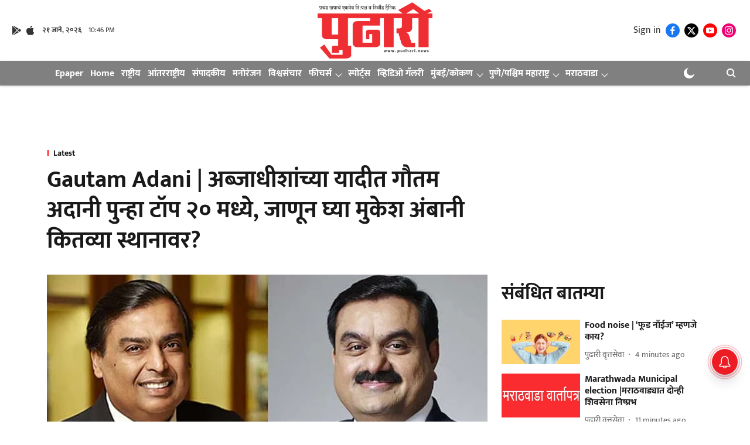

--- FILE ---
content_type: text/html; charset=utf-8
request_url: https://pudhari.news/international/550815/adani-group-chairman-gautam-adani-reach-into-top-20-bloomberg-billionaires-index
body_size: 76298
content:
<!DOCTYPE html>
<html lang="mr" dir="ltr">
<head>
    <meta charset="utf-8"/>
    <title>Gautam Adani | अब्जाधीशांच्या यादीत गौतम अदानी पुन्हा टॉप २० मध्ये, जाणून घ्या मुकेश अंबानी कितव्या स्थानावर?</title><link rel="canonical" href="https://pudhari.news/adani-group-chairman-gautam-adani-reach-into-top-20-bloomberg-billionaires-index"/><meta name="author" content="दीपक दि. भांदिगरे"/><meta name="news_keywords" content=""/><meta name="description" content="Gautam Adani | अब्जाधीशांच्या यादीत गौतम अदानी पुन्हा टॉप २० मध्ये, जाणून घ्या मुकेश अंबानी कितव्या स्थानावर? Bloomberg Billionaires Index"/><meta name="title" content="Gautam Adani | अब्जाधीशांच्या यादीत गौतम अदानी पुन्हा टॉप २० मध्ये, जाणून घ्या मुकेश अंबानी कितव्या स्थानावर?"/><meta property="og:type" content="article"/><meta property="og:url" content="https://pudhari.news/adani-group-chairman-gautam-adani-reach-into-top-20-bloomberg-billionaires-index"/><meta property="og:title" content="Gautam Adani | अब्जाधीशांच्या यादीत गौतम अदानी पुन्हा टॉप २० मध्ये, जाणून घ्या मुकेश अंबानी कितव्या स्थानावर?"/><meta property="og:description" content="पुढारी ऑनलाईन : हिंडेनबर्ग रिपोर्टनंतर अडचणीत सापडलेले अदानी समूहाचे संस्थापक आणि अध्यक्ष गौतम अदानी (Adani group Chairman Gautam Adani) यांनी ब्लूमबर्ग अब्जाधी"/><meta name="twitter:card" content="summary_large_image"/><meta name="twitter:title" content="Gautam Adani | अब्जाधीशांच्या यादीत गौतम अदानी पुन्हा टॉप २० मध्ये, जाणून घ्या मुकेश अंबानी कितव्या स्थानावर?"/><meta name="twitter:description" content="पुढारी ऑनलाईन : हिंडेनबर्ग रिपोर्टनंतर अडचणीत सापडलेले अदानी समूहाचे संस्थापक आणि अध्यक्ष गौतम अदानी (Adani group Chairman Gautam Adani) यांनी ब्लूमबर्ग अब्जाधी"/><meta name="robots" content="max-image-preview:large"/><meta name="twitter:image" content="https://media.assettype.com/pudhari%2Fimport%2Fwp-content%2Fuploads%2F2022%2F06%2F10-2-13.jpg?w=1200&amp;ar=40%3A21&amp;auto=format%2Ccompress&amp;ogImage=true&amp;mode=crop&amp;enlarge=true&amp;overlay=false&amp;overlay_position=bottom&amp;overlay_width=100"/><meta property="twitter:image:alt" content="Gautam Adani | अब्जाधीशांच्या यादीत गौतम अदानी पुन्हा टॉप २० मध्ये, जाणून घ्या मुकेश अंबानी कितव्या स्थानावर?"/><meta property="og:image" content="https://media.assettype.com/pudhari%2Fimport%2Fwp-content%2Fuploads%2F2022%2F06%2F10-2-13.jpg?w=1200&amp;ar=40%3A21&amp;auto=format%2Ccompress&amp;ogImage=true&amp;mode=crop&amp;enlarge=true&amp;overlay=false&amp;overlay_position=bottom&amp;overlay_width=100"/><meta property="og:image:width" content="1200"/><meta property="og:image:alt" content="Gautam Adani | अब्जाधीशांच्या यादीत गौतम अदानी पुन्हा टॉप २० मध्ये, जाणून घ्या मुकेश अंबानी कितव्या स्थानावर?"/><meta name="twitter:creator" content="migrator"/><meta name="twitter:site" content="@pudharionline"/><meta name="twitter:domain" content="https://pudhari.news"/><meta property="fb:app_id" content="436461439273404"/><meta property="og:site_name" content="Pudhari News"/><script type="application/ld+json">{"@context":"http://schema.org","@type":"BreadcrumbList","itemListElement":[{"@type":"ListItem","position":1,"name":"Home","item":"https://pudhari.news"},{"@type":"ListItem","position":2,"name":"Latest","item":""},{"@type":"ListItem","position":3,"name":"Gautam Adani | अब्जाधीशांच्या यादीत गौतम अदानी पुन्हा टॉप २० मध्ये, जाणून घ्या मुकेश अंबानी कितव्या स्थानावर?","item":"https://pudhari.news/adani-group-chairman-gautam-adani-reach-into-top-20-bloomberg-billionaires-index"}]}</script><meta/><script type="application/ld+json">{"headline":"Gautam Adani | अब्जाधीशांच्या यादीत गौतम अदानी पुन्हा टॉप २० मध्ये, जाणून घ्या मुकेश अंबानी कितव्या स्थानावर?","image":[{"@type":"ImageObject","url":"https://media.assettype.com/pudhari/import/wp-content/uploads/2022/06/10-2-13.jpg?w=1200&h=675&auto=format%2Ccompress&fit=max&enlarge=true","width":"1200","height":"675"},{"@type":"ImageObject","url":"https://media.assettype.com/pudhari/import/wp-content/uploads/2022/06/10-2-13.jpg?w=1200&h=900&auto=format%2Ccompress&fit=max&enlarge=true","width":"1200","height":"900"},{"@type":"ImageObject","url":"https://media.assettype.com/pudhari/import/wp-content/uploads/2022/06/10-2-13.jpg?w=1200&h=1200&auto=format%2Ccompress&fit=max&enlarge=true","width":"1200","height":"1200"}],"url":"https://pudhari.news/adani-group-chairman-gautam-adani-reach-into-top-20-bloomberg-billionaires-index","datePublished":"2023-05-24T13:05:13+05:30","mainEntityOfPage":{"@type":"WebPage","@id":"https://pudhari.news/adani-group-chairman-gautam-adani-reach-into-top-20-bloomberg-billionaires-index"},"publisher":{"@type":"Organization","@context":"http://schema.org","name":"Pudhari News","url":"https://pudhari.news","logo":{"@context":"http://schema.org","@type":"ImageObject","author":"pudharinews","contentUrl":"https://gumlet.assettype.com/pudharinews/2024-06/c76fa5b0-2bf2-42d3-a1d2-982c7c096043/Pudhari_Logo_PNG.png","url":"https://gumlet.assettype.com/pudharinews/2024-06/c76fa5b0-2bf2-42d3-a1d2-982c7c096043/Pudhari_Logo_PNG.png","name":"logo","width":"","height":""},"sameAs":["https://www.facebook.com/pudhari","https://twitter.com/pudharionline","https://www.youtube.com/channel/UC6SP_igv78fiJhhy_voqpIg","https://www.instagram.com/pudharinews/"],"id":"https://pudhari.news"},"author":[{"@type":"Person","givenName":"दीपक दि. भांदिगरे","name":"दीपक दि. भांदिगरे","url":"https://pudhari.news/author/deepak-bhandigare"}],"keywords":"","thumbnailUrl":"https://media.assettype.com/pudhari/import/wp-content/uploads/2022/06/10-2-13.jpg?w=1200&h=675&auto=format%2Ccompress&fit=max&enlarge=true","articleBody":"पुढारी ऑनलाईन : हिंडेनबर्ग रिपोर्टनंतर अडचणीत सापडलेले अदानी समूहाचे संस्थापक आणि अध्यक्ष गौतम अदानी (Adani group Chairman Gautam Adani) यांनी ब्लूमबर्ग अब्जाधीशांच्या यादीत (Bloomberg Billionaires Index) पुन्हा टॉप २० मध्ये आपले स्थान पुन्हा मिळवले आहे. मंगळवारी अदानी समुहातील सर्व १० कंपन्यांचे शेअर वधारले. यामुळे अदानी यांची संपत्ती ४.३८ अब्ज डॉलरनी वाढून ६४.२ अब्ज डॉलर झाली आहे. यामुळे अदानी जगातील सर्वात श्रीमंत व्यक्तींमध्ये १८ व्या स्थानावर पोहोचले आहेत. त्यांनी या यादीत उद्योजक झोंग शानशान आणि जॅकलिन मार्स यांना मागे टाकले आहे..Bloomberg Billionaires Index च्या यादीत उद्योजक बर्नार्ड अर्नॉल्ट अव्वल स्थानी आहेत. तर एलन मस्क, जेफ बेझोस, बिल गेट्स हे अनुक्रमे दुसऱ्या, तिसऱ्या आणि चौथ्या स्थानी आहेत. रिलायन्स इंड्रस्ट्रिजचे मुकेश अंबानी १३ व्या स्थानी आहेत..अदानी यांच्याविरोधातील हिंडेनबर्ग रिसर्चच्या अहवालानंतर त्यांची एकूण संपत्तीत मोठी घट झाली होती. यामुळे ३ फेब्रुवारी रोजी गौतम अदानी टॉप २० च्या यादीतून बाहेर गेले होते. ते सप्टेंबर २०२२ मध्ये १५४ अब्ज डॉलर संपत्तीसह जगातील दुसऱ्या क्रमांकाचे श्रीमंत व्यक्ती बनले होते. अदानींनी (Gautam Adani) या वर्षाच्या सुरुवातीपासून ५६.४ अब्ज डॉलर गमावले आहेत..राजीव जैन यांच्या GQG Partners ने अदानी एंटरप्रायझेसमधील त्यांचा हिस्सा मंगळवारी १० टक्के वाढवला. या पार्श्वभूमीवर मंगळवारी होल्डिंग कंपनी अदानी एंटरप्रायझेसच्या शेअरची किंमत सुमारे १९ टक्के वाढली. अदानी समूहातील इतर कंपन्यांनाही यामुळे सकारात्मक गती मिळाली आणि त्यांचे शेअर्स वधारले..अदानी समूहाला दिलासा अन्….नियामक व्यवस्था फोल ठरल्याचा निष्कर्ष अदानी-हिंडनबर्ग प्रकरणात काढता येणार नाही असे सर्वोच्च न्यायालयाने गठित केलेल्या न्या. सप्रे समितीने काढला आहे. अदानी-हिंडनबर्ग प्रकरणाचा तपास करण्यासाठी न्यायालयाने नेमलेल्या विशेषतज्ज्ञ समितीचा अहवाल गेल्या शुक्रवारी सार्वजनिक करण्यात आला. या अहवालानंतर अदानी समुहाला मोठा दिलासा मिळाला. अदानी समुहाने कुठलीही आर्थिक माहिती लपवली नसल्याचे न्यायालयात सादर करण्यात आलेल्या १७३ पानी अहवालातून स्पष्ट करण्यात आले आहे. अदानी समूहाच्या समभागाची सेबी ऑक्टोबर २०२० पासून तपास करीत आहे. पण अद्याप समूहाच्या बाजूने अथवा विरोधात कुठलेही निर्णायक पुरावे मिळाले नसल्याचे समितीने सर्वोच्च न्यायालयात सादर केलेल्या अहवालात नमूद केले आहे. हिंडनबर्ग अहवालानंतर अदानी समूहाच्या कंपन्यांवरील गुंतवणूकदारांचा विश्वास डळमळीत झाल्याने पुढील काही ट्रेडिंग सत्रांमध्ये समूहाच्या शेअर्समध्ये मोठी अस्थिरता दिसून आली होती, असेदेखील अहवालातून स्पष्ट करण्यात आले आहे.. हे ही वाचा :.Stock Market Closing | तेजीला ब्रेक! सेन्सेक्स सपाट, पण अदानी शेअर्सच्या गुंतवणूकदारांना फायदाAdani Group stocks | सुप्रीम कोर्टाच्या समितीकडून दिलासा, अदानींचे शेअर्स वधारले, जाणून घ्या कोणता शेअर्स किती वाढला?.लोकल ते ग्लोबल बातम्यांसाठी डाऊनलोड करा दैनिक पुढारीचे Android आणि iOS मोबाईल App.&#39;Pudhari&#39; is excited to announce the relaunch of its Android and iOS apps. Stay updated with the latest news at your fingertips. Android and iOS Download now and stay updated, anytime, anywhere.","dateCreated":"2023-05-24T13:05:13+05:30","dateModified":"2023-05-24T13:11:14+05:30","name":"Gautam Adani | अब्जाधीशांच्या यादीत गौतम अदानी पुन्हा टॉप २० मध्ये, जाणून घ्या मुकेश अंबानी कितव्या स्थानावर?","isPartOf":{"@type":"WebPage","url":"https://pudhari.news/adani-group-chairman-gautam-adani-reach-into-top-20-bloomberg-billionaires-index","primaryImageOfPage":{"@type":"ImageObject","url":"https://media.assettype.com/pudhari/import/wp-content/uploads/2022/06/10-2-13.jpg?w=1200&h=675&auto=format%2Ccompress&fit=max&enlarge=true","width":"1200","height":"675"}},"articleSection":"","alternativeHeadline":"","description":null,"@type":"NewsArticle","@context":"http://schema.org"}</script><link rel="amphtml" href="https://pudhari.news/amp/story/adani-group-chairman-gautam-adani-reach-into-top-20-bloomberg-billionaires-index"/>
    <link href="/manifest.json" rel="manifest">
    <link rel="icon" href="/favicon.ico" type="image/x-icon">
    <meta content="width=device-width, initial-scale=1" name="viewport">
    <meta name="apple-mobile-web-app-capable" content="yes">
    <meta name="apple-mobile-web-app-status-bar-style" content="black">
    <meta name="apple-mobile-web-app-title" content="pudharinews">
    <meta name="theme-color" content="#ffffff">

    

    
<script>
  window._izq = window._izq || [];
  window._izq.push(["init"]);
</script>
    
<script>
  (() => setTimeout(() => {
    const scriptTag = document.createElement("script");
    scriptTag.setAttribute("src", "https://cdn.izooto.com/scripts/65d1c0aaafd529a3f06bfbddfa61d4c587c01f29.js");
    scriptTag.setAttribute("async", "true");
    const head = document.head;
    head.insertBefore(scriptTag, head.firstElementChild);
  }, 8000))();
</script>
  



            
  
      <script type="application/javascript">
      (() => setTimeout(() => {
        const scriptTag = document.createElement("script");
        scriptTag.setAttribute("src", "//pagead2.googlesyndication.com/pagead/js/adsbygoogle.js");
        scriptTag.setAttribute("async", "true");
        const head = document.head;
        head.insertBefore(scriptTag, head.firstElementChild);
        (adsbygoogle = window.adsbygoogle || []).push({
          google_ad_client: "pub-4307846016896639",
          enable_page_level_ads: true
        });
      }, 4000))();
      </script>
  


    <link data-react-helmet="true" rel="preload" as="image" imagesrcset="//media.assettype.com/pudhari%2Fimport%2Fwp-content%2Fuploads%2F2022%2F06%2F10-2-13.jpg?w=480&amp;auto=format%2Ccompress&amp;fit=max 480w,//media.assettype.com/pudhari%2Fimport%2Fwp-content%2Fuploads%2F2022%2F06%2F10-2-13.jpg?w=640&amp;auto=format%2Ccompress&amp;fit=max 640w,//media.assettype.com/pudhari%2Fimport%2Fwp-content%2Fuploads%2F2022%2F06%2F10-2-13.jpg?w=768&amp;auto=format%2Ccompress&amp;fit=max 768w,//media.assettype.com/pudhari%2Fimport%2Fwp-content%2Fuploads%2F2022%2F06%2F10-2-13.jpg?w=1024&amp;auto=format%2Ccompress&amp;fit=max 1024w,//media.assettype.com/pudhari%2Fimport%2Fwp-content%2Fuploads%2F2022%2F06%2F10-2-13.jpg?w=1200&amp;auto=format%2Ccompress&amp;fit=max 1200w" imagesizes="(max-width: 768px) 100vw, 50vw"/>
    <!-- Styles for CLS start-->
    <style>
        :root {
            --logoWidth: ;
            --logoHeight: ;
        }
        .header-height {
            height: 48px !important;
        }
        .sticky-header-height {
            height:  48px !important;
        }
        .logoHeight {
            max-height: 64px !important;
            max-width:  !important;
        }
        @media (min-width: 768px) {
            :root {
                --logoWidth: ;
                --logoHeight: ;
            }
            .header-height {
                height: 73px !important;
            }
            .sticky-header-height {
                height: 113px !important;
            }
            .logoHeight {
                max-height: 104px !important;
                max-width:  !important;
            }
        }
    </style>
   <!-- Styles for CLS end-->

    <style>
         
        /* devanagari */
@font-face {
  font-family: 'Mukta';
  font-style: normal;
  font-weight: 400;
  src: url(https://fonts.gstatic.com/s/mukta/v17/iJWKBXyXfDDVXbnArXyi0A.woff2) format('woff2');
  unicode-range: U+0900-097F, U+1CD0-1CF9, U+200C-200D, U+20A8, U+20B9, U+20F0, U+25CC, U+A830-A839, U+A8E0-A8FF, U+11B00-11B09;
font-display: swap; }
/* latin-ext */
@font-face {
  font-family: 'Mukta';
  font-style: normal;
  font-weight: 400;
  src: url(https://fonts.gstatic.com/s/mukta/v17/iJWKBXyXfDDVXbnPrXyi0A.woff2) format('woff2');
  unicode-range: U+0100-02BA, U+02BD-02C5, U+02C7-02CC, U+02CE-02D7, U+02DD-02FF, U+0304, U+0308, U+0329, U+1D00-1DBF, U+1E00-1E9F, U+1EF2-1EFF, U+2020, U+20A0-20AB, U+20AD-20C0, U+2113, U+2C60-2C7F, U+A720-A7FF;
font-display: swap; }
/* latin */
@font-face {
  font-family: 'Mukta';
  font-style: normal;
  font-weight: 400;
  src: url(https://fonts.gstatic.com/s/mukta/v17/iJWKBXyXfDDVXbnBrXw.woff2) format('woff2');
  unicode-range: U+0000-00FF, U+0131, U+0152-0153, U+02BB-02BC, U+02C6, U+02DA, U+02DC, U+0304, U+0308, U+0329, U+2000-206F, U+20AC, U+2122, U+2191, U+2193, U+2212, U+2215, U+FEFF, U+FFFD;
font-display: swap; }
/* devanagari */
@font-face {
  font-family: 'Mukta';
  font-style: normal;
  font-weight: 700;
  src: url(https://fonts.gstatic.com/s/mukta/v17/iJWHBXyXfDDVXbF6iGmc8WDm7Q.woff2) format('woff2');
  unicode-range: U+0900-097F, U+1CD0-1CF9, U+200C-200D, U+20A8, U+20B9, U+20F0, U+25CC, U+A830-A839, U+A8E0-A8FF, U+11B00-11B09;
font-display: swap; }
/* latin-ext */
@font-face {
  font-family: 'Mukta';
  font-style: normal;
  font-weight: 700;
  src: url(https://fonts.gstatic.com/s/mukta/v17/iJWHBXyXfDDVXbF6iGmT8WDm7Q.woff2) format('woff2');
  unicode-range: U+0100-02BA, U+02BD-02C5, U+02C7-02CC, U+02CE-02D7, U+02DD-02FF, U+0304, U+0308, U+0329, U+1D00-1DBF, U+1E00-1E9F, U+1EF2-1EFF, U+2020, U+20A0-20AB, U+20AD-20C0, U+2113, U+2C60-2C7F, U+A720-A7FF;
font-display: swap; }
/* latin */
@font-face {
  font-family: 'Mukta';
  font-style: normal;
  font-weight: 700;
  src: url(https://fonts.gstatic.com/s/mukta/v17/iJWHBXyXfDDVXbF6iGmd8WA.woff2) format('woff2');
  unicode-range: U+0000-00FF, U+0131, U+0152-0153, U+02BB-02BC, U+02C6, U+02DA, U+02DC, U+0304, U+0308, U+0329, U+2000-206F, U+20AC, U+2122, U+2191, U+2193, U+2212, U+2215, U+FEFF, U+FFFD;
font-display: swap; }
/* devanagari */
@font-face {
  font-family: 'Mukta';
  font-style: normal;
  font-weight: 400;
  src: url(https://fonts.gstatic.com/s/mukta/v17/iJWKBXyXfDDVXbnArXyi0A.woff2) format('woff2');
  unicode-range: U+0900-097F, U+1CD0-1CF9, U+200C-200D, U+20A8, U+20B9, U+20F0, U+25CC, U+A830-A839, U+A8E0-A8FF, U+11B00-11B09;
font-display: swap; }
/* latin-ext */
@font-face {
  font-family: 'Mukta';
  font-style: normal;
  font-weight: 400;
  src: url(https://fonts.gstatic.com/s/mukta/v17/iJWKBXyXfDDVXbnPrXyi0A.woff2) format('woff2');
  unicode-range: U+0100-02BA, U+02BD-02C5, U+02C7-02CC, U+02CE-02D7, U+02DD-02FF, U+0304, U+0308, U+0329, U+1D00-1DBF, U+1E00-1E9F, U+1EF2-1EFF, U+2020, U+20A0-20AB, U+20AD-20C0, U+2113, U+2C60-2C7F, U+A720-A7FF;
font-display: swap; }
/* latin */
@font-face {
  font-family: 'Mukta';
  font-style: normal;
  font-weight: 400;
  src: url(https://fonts.gstatic.com/s/mukta/v17/iJWKBXyXfDDVXbnBrXw.woff2) format('woff2');
  unicode-range: U+0000-00FF, U+0131, U+0152-0153, U+02BB-02BC, U+02C6, U+02DA, U+02DC, U+0304, U+0308, U+0329, U+2000-206F, U+20AC, U+2122, U+2191, U+2193, U+2212, U+2215, U+FEFF, U+FFFD;
font-display: swap; }
/* devanagari */
@font-face {
  font-family: 'Mukta';
  font-style: normal;
  font-weight: 700;
  src: url(https://fonts.gstatic.com/s/mukta/v17/iJWHBXyXfDDVXbF6iGmc8WDm7Q.woff2) format('woff2');
  unicode-range: U+0900-097F, U+1CD0-1CF9, U+200C-200D, U+20A8, U+20B9, U+20F0, U+25CC, U+A830-A839, U+A8E0-A8FF, U+11B00-11B09;
font-display: swap; }
/* latin-ext */
@font-face {
  font-family: 'Mukta';
  font-style: normal;
  font-weight: 700;
  src: url(https://fonts.gstatic.com/s/mukta/v17/iJWHBXyXfDDVXbF6iGmT8WDm7Q.woff2) format('woff2');
  unicode-range: U+0100-02BA, U+02BD-02C5, U+02C7-02CC, U+02CE-02D7, U+02DD-02FF, U+0304, U+0308, U+0329, U+1D00-1DBF, U+1E00-1E9F, U+1EF2-1EFF, U+2020, U+20A0-20AB, U+20AD-20C0, U+2113, U+2C60-2C7F, U+A720-A7FF;
font-display: swap; }
/* latin */
@font-face {
  font-family: 'Mukta';
  font-style: normal;
  font-weight: 700;
  src: url(https://fonts.gstatic.com/s/mukta/v17/iJWHBXyXfDDVXbF6iGmd8WA.woff2) format('woff2');
  unicode-range: U+0000-00FF, U+0131, U+0152-0153, U+02BB-02BC, U+02C6, U+02DA, U+02DC, U+0304, U+0308, U+0329, U+2000-206F, U+20AC, U+2122, U+2191, U+2193, U+2212, U+2215, U+FEFF, U+FFFD;
font-display: swap; }

        
        body.fonts-loaded {--primaryFont: "Mukta", -apple-system, BlinkMacSystemFont, 'Segoe UI', 'Roboto', 'Oxygen', 'Ubuntu', 'Cantarell',
  'Fira Sans', 'Droid Sans', 'Helvetica Neue', sans-serif;--secondaryFont: "Mukta", -apple-system, BlinkMacSystemFont, 'Segoe UI', 'Roboto', 'Oxygen', 'Ubuntu', 'Cantarell',
  'Fira Sans', 'Droid Sans', 'Helvetica Neue', sans-serif;--fontsize-larger: 24px;--fontsize-halfjumbo: 32px;--fontsize-largest: 29px;--fontsize-smaller: 11px;--fontsize-small: 13px;--fontsize-medium: 16px;}
        #sw-wrapper{position:fixed;background-color:#fff;align-items:center;margin:0 40px 48px;width:294px;height:248px;box-shadow:0 0 10px 0 rgba(0,0,0,.19);bottom:0;z-index:1001;flex-direction:column;display:none;right:0}.sw-app{font-weight:700;text-transform:capitalize}.sw-url{color:#858585;font-size:12px}#sw-wrapper .sw-wrapper--image{width:56px;margin-bottom:10px}#sw-wrapper #service-worker-popup{position:absolute;border:0;border-radius:0;bottom:32px;background-color:var(--primaryColor,#2c61ad)}#sw-wrapper #close-dialog{align-self:flex-end;border:0;background-color:transparent;color:var(--primaryColor,#000);padding:12px}#sw-wrapper #close-dialog svg{width:24px}@media (min-width:320px) and (max-width:767px){#sw-wrapper{position:fixed;background-color:#fff;width:100%;align-items:center;justify-content:start;height:248px;bottom:0;z-index:1001;flex-direction:column;margin:0}}
        </style>
    <style>
        /*! normalize.css v7.0.0 | MIT License | github.com/necolas/normalize.css */html{-ms-text-size-adjust:100%;-webkit-text-size-adjust:100%;line-height:1.15}article,aside,footer,header,nav,section{display:block}h1{font-size:2em;margin:.67em 0}figcaption,figure,main{display:block}figure{margin:1em 40px}hr{box-sizing:content-box;height:0;overflow:visible}pre{font-family:monospace;font-size:1em}a{-webkit-text-decoration-skip:objects;background-color:transparent}abbr[title]{border-bottom:none;text-decoration:underline;text-decoration:underline dotted}b,strong{font-weight:bolder}code,kbd,samp{font-family:monospace;font-size:1em}dfn{font-style:italic}mark{background-color:#ff0;color:#000}small{font-size:80%}sub,sup{font-size:75%;line-height:0;position:relative;vertical-align:baseline}sub{bottom:-.25em}sup{top:-.5em}audio,video{display:inline-block}audio:not([controls]){display:none;height:0}img{border-style:none}svg:not(:root){overflow:hidden}button,input,optgroup,select,textarea{font-family:var(--primaryFont);font-size:100%;line-height:1.15;margin:0}button,input{overflow:visible}button,select{text-transform:none}[type=reset],[type=submit],button,html [type=button]{-webkit-appearance:button}[type=button]::-moz-focus-inner,[type=reset]::-moz-focus-inner,[type=submit]::-moz-focus-inner,button::-moz-focus-inner{border-style:none;padding:0}[type=button]:-moz-focusring,[type=reset]:-moz-focusring,[type=submit]:-moz-focusring,button:-moz-focusring{outline:1px dotted ButtonText}fieldset{padding:.35em .75em .625em}legend{box-sizing:border-box;color:inherit;display:table;max-width:100%;padding:0;white-space:normal}progress{display:inline-block;vertical-align:baseline}textarea{overflow:auto}[type=checkbox],[type=radio]{box-sizing:border-box;padding:0}[type=number]::-webkit-inner-spin-button,[type=number]::-webkit-outer-spin-button{height:auto}[type=search]{-webkit-appearance:textfield;outline-offset:-2px}[type=search]::-webkit-search-cancel-button,[type=search]::-webkit-search-decoration{-webkit-appearance:none}::-webkit-file-upload-button{-webkit-appearance:button;font:inherit}details,menu{display:block}summary{display:list-item}canvas{display:inline-block}[hidden],template{display:none}:root{--transparentBlack:rgba(53,53,53,.5);--blackTransparent:rgba(0,0,0,.2);--rgbBlack:0,0,0;--rgbWhite:255,255,255;--white:#fff;--black:#000;--shaded-grey:#6f6d70;--base-blue:#2f73e4;--slighty-darker-blue:#4860bc;--gray-light:#818181;--grey:#dadada;--light-blue:#e7e7f6;--orange:#e84646;--light-gray:#333;--off-grey:#dadee1;--lighter-gray:#797979;--darkest-gray:#333;--darker-gray:#313131;--faded-gray:#0f0f0f;--red:#ff7171;--bright-red:#de0c0b;--blue:#023048;--gray:#5c5c5c;--gray-darkest:#232323;--gray-lighter:#a4a4a4;--gray-lightest:#e9e6e6;--facebook:#4e71a8;--twitter:#1cb7eb;--linkedin:#0077b5;--whatsapp:#25d366;--concrete:#f2f2f2;--tundora:#4c4c4c;--greyBlack:#464646;--gray-whiter:#d8d8d8;--gray-white-fa:#fafafa;--lightBlue:#5094fb;--whitest:#eaeaea;--darkBlue:#132437;--paragraphColor:#4d4d4d;--success:#2dbe65;--defaultDarkBackground:#262626;--defaultDarkBorder:rgba(161,175,194,.1);--font-size-smaller:12px;--font-size-small:14px;--font-size-base:16px;--font-size-medium:18px;--fontsize-large:24px;--fontsize-larger:32px;--oneColWidth:73px;--sevenColWidth:655px;--outerSpace:calc(50vw - 594px);--headerWidth:122px;--headerLargeWidth:190px;--headerHeight:32px;--bold:bold;--normal:normal}@media (min-width:768px){:root{--headerWidth:300px;--headerHeight:56px;--headerLargeWidth:300px}}html{font-size:100%}body{font-family:var(--primaryFont);font-size:1rem;font-weight:400;line-height:var(--bodyLineHeight);text-rendering:auto}h1,h2,h3,h4,h5,h6,ol,p,ul{font-weight:400;margin:0;padding:0}h1{font-size:2.25rem;font-weight:300;line-height:1.38889rem}h1,h2{font-family:var(--primaryFont)}h2{font-size:2rem;line-height:2.22222rem;padding:.75rem 0 .5rem}h3{font-family:var(--primaryFont);font-size:1.8125rem;line-height:1.24138rem;word-break:normal}h4{font-size:1.5rem}h4,h5{font-weight:700;line-height:1.33333rem}h5{font-size:1.125rem}h6{font-size:.8125rem;line-height:1.23077rem}p{font-size:1rem;line-height:var(--bodyLineHeight)}li,p{font-family:var(--primaryFont)}:root{--zIndex-60:600;--zIndex-header-item:601;--zIndex-social:499;--zIndex-social-popup:1000;--zIndex-sub-menu:9;--zIndex-99:99;--zIndex-search:999;--zIndex-menu:2;--zIndex-loader-overlay:1100}.play-icon{position:relative}.play-icon:after,.play-icon:before{content:"";display:block;left:50%;position:absolute;top:50%;transform:translateX(-50%) translateY(-50%)}.play-icon:before{background:#000;border-radius:50%;height:46px;opacity:.8;width:46px;z-index:10}@media (min-width:768px){.play-icon:before{height:60px;width:60px}}.play-icon:after{border-bottom:7px solid transparent;border-left:11px solid #fff;border-top:7px solid transparent;height:0;margin-left:2px;width:0;z-index:11}@media (min-width:768px){.play-icon:after{border-bottom:9px solid transparent;border-left:15px solid #fff;border-top:9px solid transparent}}.play-icon--small:before{height:46px;width:46px}@media (min-width:768px){.play-icon--small:before{height:46px;width:46px}}.play-icon--small:after{border-bottom:7px solid transparent;border-left:11px solid #fff;border-top:7px solid transparent}@media (min-width:768px){.play-icon--small:after{border-bottom:9px solid transparent;border-left:15px solid #fff;border-top:9px solid transparent}}.play-icon--medium:before{height:46px;width:46px}@media (min-width:768px){.play-icon--medium:before{height:65px;width:65px}}.play-icon--medium:after{border-bottom:7px solid transparent;border-left:11px solid #fff;border-top:7px solid transparent}@media (min-width:768px){.play-icon--medium:after{border-bottom:13px solid transparent;border-left:20px solid #fff;border-top:13px solid transparent}}.play-icon--large:before{height:46px;width:46px}@media (min-width:768px){.play-icon--large:before{height:100px;width:100px}}.play-icon--large:after{border-bottom:7px solid transparent;border-left:11px solid #fff;border-top:7px solid transparent}@media (min-width:768px){.play-icon--large:after{border-bottom:15px solid transparent;border-left:22px solid #fff;border-top:15px solid transparent}}.component-wrapper{overflow:auto;padding:32px 15px}.component-wrapper,.maxwidth-wrapper{margin-left:auto;margin-right:auto;max-width:1172px}.component-wrapper-fluid{margin-bottom:15px}@media (min-width:768px){.component-wrapper-fluid{padding-top:15px}}.card-background-color{background-color:var(--white)}.card>:nth-child(3){clear:both;content:""}.app-ad{overflow:hidden;text-align:center;width:100%}.app-ad--vertical{padding-bottom:15px;text-align:center}@media (min-width:768px){.app-ad--vertical{text-align:right}}.app-ad--mrec .adBox,.app-ad--mrec .adbutler-wrapper{padding:30px 0}.app-ad--story-mrec .adBox,.app-ad--story-mrec .adbutler-wrapper{padding-bottom:35px}.app-ad--leaderboard .adBox,.app-ad--leaderboard .adbutler-wrapper{padding:8px}.app-ad--horizontal{clear:both}.app-ad--horizontal .adBox,.app-ad--horizontal .adbutler-wrapper{padding:15px 0}.app-ad--story-horizontal .adBox,.app-ad--story-horizontal .adbutler-wrapper{padding-bottom:25px}.app-ad--grid-horizontal{grid-column:1/4}.video-play-icon{display:block;position:relative}.video-play-icon:before{background-size:88px;content:"";display:block;height:90px;left:50%;position:absolute;top:50%;transform:translate(-50%,-50%);width:90px;z-index:10}.qt-button{border-radius:100px;color:#fff;font-family:var(--primaryFont);font-size:1rem;font-weight:300;padding:10px 28px;text-align:center}.qt-button:hover{cursor:pointer}.qt-button--primary{background:#2f73e4}.qt-button--secondary{background:#2f73e4;border:1px solid #fff}.qt-button--transparent{background:transparent;border:2px solid #2f73e4;color:#2f73e4}.overlay{background:rgba(0,0,0,.09);display:none;height:100%;left:0;position:fixed;top:0;width:100%;z-index:600}.overlay--active{display:block}.sidebar{height:100%;left:0;overflow:scroll;padding:50px 48px;position:fixed;top:0;transform:translateX(-100%);transition:transform 375ms cubic-bezier(0,0,.2,1);width:100%;z-index:601}@media (min-width:768px){.sidebar{width:445px}}.sidebar.open{background-color:var(--headerBackgroundColor,#fff);color:var(--headerTextColor,#333);transform:translateX(0);transition:transform 375ms cubic-bezier(.4,0,1,1)}.ltr-side-bar{left:auto;right:0;transform:translateX(100%)}.ltr-arrow{left:0;position:absolute;right:unset}.sidebar.open.ltr-side-bar{transform:translateX(0)}.sidebar__nav__logo{font-family:var(--primaryFont);font-size:2.125rem;font-weight:700;margin-bottom:60px}.sidebar__nav__logo:after,.sidebar__nav__logo:before{content:"";display:table}.sidebar__nav__logo:after{clear:both}.sidebar__nav__logo .logo{color:#2f73e4;display:inline-block;float:left;font-family:var(--primaryFont);font-size:2.125rem;font-weight:700;max-width:210px;padding:0}.sidebar__nav__logo .logo .app-logo__element{max-height:85px;object-fit:contain}.sidebar__nav__logo .close{color:var(--headerIconColor,#a9a9a9);cursor:pointer;float:right;font-weight:300;height:22px;position:relative;top:16px;width:22px}.sidebar__social li{display:inline-block}.sidebar__social li a{margin-right:25px}ul.sidebar__info{border-top:2px solid #2f73e4;margin:0 0 50px;padding-top:30px}ul.sidebar__info li a{font-size:1.375rem!important;font-weight:300}ul.submenu li a{color:var(--headerTextColor,#a9a9a9);font-size:1.375rem;padding-bottom:25px}.sidebar__nav{font-family:var(--primaryFont)}.sidebar__nav ul{list-style:none;margin:0;padding:0}.sidebar__nav ul li{clear:both}.sidebar__nav ul li a,.sidebar__nav ul li span{cursor:pointer;display:block;font-size:1.625rem;font-weight:300;padding-bottom:30px}.sidebar__nav ul li a:hover,.sidebar__nav ul li span:hover{color:var(--headerIconColor,#a9a9a9)}.sidebar__nav ul li.has--submenu .submenu-arrow{float:right}.sidebar__nav ul li.has--submenu a,.sidebar__nav ul li.has--submenu div{display:flex;justify-content:space-between}.sidebar__nav ul li.has--submenu .submenu-arrow:after{border-style:solid;border-width:.07em .07em 0 0;color:#9e9e9e;content:"";display:inline-block;float:right;height:.45em;position:relative;top:.45em;transform:rotate(135deg);transition:transform .3s;vertical-align:top;width:.45em;will-change:transform}.sidebar__nav ul li.has--submenu.open .submenu-arrow:after{top:.65em;transform:rotate(315deg)}ul.submenu li a:hover{color:var(--headerIconColor,#a9a9a9)}ul.submenu{display:none;padding-left:38px}input,ul.submenu--show{display:block}input{background:#fff;border:none;border-radius:4px;color:#a3a3a3;font-weight:300;padding:10px 15px;width:100%}button{border-radius:100px;color:#fff;font-size:1rem;padding:10px 27px}.qt-search{align-items:center;display:flex;position:relative}.qt-search__form-wrapper{width:100%}.qt-search__form-wrapper form input{background-color:transparent;border-bottom:1px solid #d8d8d8;border-radius:0;font-size:32px;font-weight:700;opacity:.5;outline:none;padding:8px 0}.qt-search__form .search-icon{background:transparent;border:none;cursor:pointer;height:24px;outline:none;position:absolute;right:0;top:0;width:24px}html[dir=rtl] .search-icon{left:0;right:auto}.loader-overlay-container{align-items:center;background-color:rgba(0,0,0,.8);bottom:0;display:flex;flex-direction:column-reverse;justify-content:center;left:0;position:fixed;right:0;top:0;z-index:var(--zIndex-loader-overlay)}.spinning-loader{animation:spinAnimation 1.1s ease infinite;border-radius:50%;font-size:10px;height:1em;position:relative;text-indent:-9999em;transform:translateZ(0);width:1em}@keyframes spinAnimation{0%,to{box-shadow:0 -2.6em 0 0 var(--white),1.8em -1.8em 0 0 var(--blackTransparent),2.5em 0 0 0 var(--blackTransparent),1.75em 1.75em 0 0 var(--blackTransparent),0 2.5em 0 0 var(--blackTransparent),-1.8em 1.8em 0 0 var(--blackTransparent),-2.6em 0 0 0 hsla(0,0%,100%,.5),-1.8em -1.8em 0 0 hsla(0,0%,100%,.7)}12.5%{box-shadow:0 -2.6em 0 0 hsla(0,0%,100%,.7),1.8em -1.8em 0 0 var(--white),2.5em 0 0 0 var(--blackTransparent),1.75em 1.75em 0 0 var(--blackTransparent),0 2.5em 0 0 var(--blackTransparent),-1.8em 1.8em 0 0 var(--blackTransparent),-2.6em 0 0 0 var(--blackTransparent),-1.8em -1.8em 0 0 hsla(0,0%,100%,.5)}25%{box-shadow:0 -2.6em 0 0 hsla(0,0%,100%,.5),1.8em -1.8em 0 0 hsla(0,0%,100%,.7),2.5em 0 0 0 var(--white),1.75em 1.75em 0 0 var(--blackTransparent),0 2.5em 0 0 var(--blackTransparent),-1.8em 1.8em 0 0 var(--blackTransparent),-2.6em 0 0 0 var(--blackTransparent),-1.8em -1.8em 0 0 var(--blackTransparent)}37.5%{box-shadow:0 -2.6em 0 0 var(--blackTransparent),1.8em -1.8em 0 0 hsla(0,0%,100%,.5),2.5em 0 0 0 hsla(0,0%,100%,.7),1.75em 1.75em 0 0 var(--white),0 2.5em 0 0 var(--blackTransparent),-1.8em 1.8em 0 0 var(--blackTransparent),-2.6em 0 0 0 var(--blackTransparent),-1.8em -1.8em 0 0 var(--blackTransparent)}50%{box-shadow:0 -2.6em 0 0 var(--blackTransparent),1.8em -1.8em 0 0 var(--blackTransparent),2.5em 0 0 0 hsla(0,0%,100%,.5),1.75em 1.75em 0 0 hsla(0,0%,100%,.7),0 2.5em 0 0 var(--white),-1.8em 1.8em 0 0 var(--blackTransparent),-2.6em 0 0 0 var(--blackTransparent),-1.8em -1.8em 0 0 var(--blackTransparent)}62.5%{box-shadow:0 -2.6em 0 0 var(--blackTransparent),1.8em -1.8em 0 0 var(--blackTransparent),2.5em 0 0 0 var(--blackTransparent),1.75em 1.75em 0 0 hsla(0,0%,100%,.5),0 2.5em 0 0 hsla(0,0%,100%,.7),-1.8em 1.8em 0 0 var(--white),-2.6em 0 0 0 var(--blackTransparent),-1.8em -1.8em 0 0 var(--blackTransparent)}75%{box-shadow:0 -2.6em 0 0 var(--blackTransparent),1.8em -1.8em 0 0 var(--blackTransparent),2.5em 0 0 0 var(--blackTransparent),1.75em 1.75em 0 0 var(--blackTransparent),0 2.5em 0 0 hsla(0,0%,100%,.5),-1.8em 1.8em 0 0 hsla(0,0%,100%,.7),-2.6em 0 0 0 var(--white),-1.8em -1.8em 0 0 var(--blackTransparent)}87.5%{box-shadow:0 -2.6em 0 0 var(--blackTransparent),1.8em -1.8em 0 0 var(--blackTransparent),2.5em 0 0 0 var(--blackTransparent),1.75em 1.75em 0 0 var(--blackTransparent),0 2.5em 0 0 var(--blackTransparent),-1.8em 1.8em 0 0 hsla(0,0%,100%,.5),-2.6em 0 0 0 hsla(0,0%,100%,.7),-1.8em -1.8em 0 0 var(--white)}}.icon.loader{fill:var(--primaryColor);height:50px;left:calc(50% - 50px);position:fixed;top:calc(50% - 25px);width:100px}:root{--arrow-c-brand1:#ff214b;--arrow-c-brand2:#1bbb87;--arrow-c-brand3:#6fe7c0;--arrow-c-brand4:#f6f8ff;--arrow-c-brand5:#e9e9e9;--arrow-c-accent1:#2fd072;--arrow-c-accent2:#f5a623;--arrow-c-accent3:#f81010;--arrow-c-accent4:#d71212;--arrow-c-accent5:#f2f2f2;--arrow-c-accent6:#e8eaed;--arrow-c-mono1:#000;--arrow-c-mono2:rgba(0,0,0,.9);--arrow-c-mono3:rgba(0,0,0,.7);--arrow-c-mono4:rgba(0,0,0,.6);--arrow-c-mono5:rgba(0,0,0,.3);--arrow-c-mono6:rgba(0,0,0,.2);--arrow-c-mono7:rgba(0,0,0,.1);--arrow-c-invert-mono1:#fff;--arrow-c-invert-mono2:hsla(0,0%,100%,.9);--arrow-c-invert-mono3:hsla(0,0%,100%,.7);--arrow-c-invert-mono4:hsla(0,0%,100%,.6);--arrow-c-invert-mono5:hsla(0,0%,100%,.3);--arrow-c-invert-mono6:hsla(0,0%,100%,.2);--arrow-c-invert-mono7:hsla(0,0%,100%,.1);--arrow-c-invert-mono8:#dedede;--arrow-c-invert-mono9:hsla(0,0%,87%,.1);--arrow-c-dark:#0d0d0d;--arrow-c-light:#fff;--arrow-spacing-xxxs:2px;--arrow-spacing-xxs:4px;--arrow-spacing-xs:8px;--arrow-spacing-s:12px;--arrow-spacing-m:16px;--arrow-spacing-20:20px;--arrow-spacing-l:24px;--arrow-spacing-xl:32px;--arrow-spacing-28:28px;--arrow-spacing-48:48px;--arrow-spacing-40:40px;--arrow-spacing-96:96px;--arrow-fs-tiny:14px;--arrow-fs-xs:16px;--arrow-fs-s:18px;--arrow-fs-m:20px;--arrow-fs-l:24px;--arrow-fs-xl:26px;--arrow-fs-xxl:30px;--arrow-fs-huge:32px;--arrow-fs-big:40px;--arrow-fs-jumbo:54px;--arrow-fs-28:28px;--arrow-typeface-primary:-apple-system,BlinkMacSystemFont,"Helvetica Neue",Helvetica,Arial,sans-serif;--arrow-typeface-secondary:Verdana,Geneva,Tahoma,sans-serif;--arrow-sans-serif:sans-serif;--arrow-lh-1:1;--arrow-lh-2:1.2;--arrow-lh-3:1.3;--arrow-lh-4:1.4;--arrow-lh-5:1.5;--arrow-fw-light:300;--arrow-fw-normal:400;--arrow-fw-500:500;--arrow-fw-semi-bold:600;--arrow-fw-bold:700;--light-border:var(--arrow-c-invert-mono7);--dark-border:var(--arrow-c-mono7);--fallback-img:#e8e8e8;--z-index-9:9;--z-index-1:1}.arrow-component{-webkit-font-smoothing:antialiased;-moz-osx-font-smoothing:grayscale;-moz-font-feature-settings:"liga" on;font-family:var(--arrow-typeface-primary);font-weight:var(--arrow-fw-normal);text-rendering:optimizeLegibility}.arrow-component h1,.arrow-component h2,.arrow-component h3,.arrow-component h4,.arrow-component h5,.arrow-component h6,.arrow-component ol,.arrow-component ul{font-family:var(--arrow-typeface-primary)}.arrow-component li,.arrow-component p{font-size:var(--arrow-fs-xs);line-height:var(--arrow-lh-1)}.arrow-component figure{margin:0;padding:0}.arrow-component h1{font-size:var(--arrow-fs-28);font-stretch:normal;font-style:normal;font-weight:var(--arrow-fw-bold);letter-spacing:normal;line-height:var(--arrow-lh-3)}@media only screen and (min-width:768px){.arrow-component h1{font-size:var(--arrow-fs-big)}}.arrow-component h2{font-size:var(--arrow-fs-l);font-stretch:normal;font-style:normal;font-weight:var(--arrow-fw-bold);letter-spacing:normal;line-height:var(--arrow-lh-3)}@media only screen and (min-width:768px){.arrow-component h2{font-size:var(--arrow-fs-huge)}}.arrow-component h3{font-size:var(--arrow-fs-m);font-stretch:normal;font-style:normal;font-weight:var(--arrow-fw-bold);letter-spacing:normal;line-height:var(--arrow-lh-3)}@media only screen and (min-width:768px){.arrow-component h3{font-size:var(--arrow-fs-l)}}.arrow-component h4{font-size:var(--arrow-fs-s);font-stretch:normal;font-style:normal;font-weight:var(--arrow-fw-bold);letter-spacing:normal;line-height:var(--arrow-lh-3)}@media only screen and (min-width:768px){.arrow-component h4{font-size:var(--arrow-fs-m)}}.arrow-component h5{font-size:var(--arrow-fs-xs);font-stretch:normal;font-style:normal;font-weight:var(--arrow-fw-bold);letter-spacing:normal;line-height:var(--arrow-lh-3)}@media only screen and (min-width:768px){.arrow-component h5{font-size:var(--arrow-fs-s)}}.arrow-component h6{font-size:var(--arrow-fs-xs);font-weight:var(--arrow-fw-bold);line-height:var(--arrow-lh-3)}.arrow-component h6,.arrow-component p{font-stretch:normal;font-style:normal;letter-spacing:normal}.arrow-component p{font-family:var(--arrow-typeface-secondary);font-size:var(--arrow-fs-m);font-weight:400;line-height:var(--arrow-lh-5);word-break:break-word}.arrow-component.full-width-with-padding{margin-left:calc(-50vw + 50%);margin-right:calc(-50vw + 50%);padding:var(--arrow-spacing-m) calc(50vw - 50%) var(--arrow-spacing-xs) calc(50vw - 50%)}.p-alt{font-size:var(--arrow-fs-xs);font-stretch:normal;font-style:normal;font-weight:400;letter-spacing:normal;line-height:var(--arrow-lh-5)}.author-name,.time{font-weight:400}.author-name,.section-tag,.time{font-size:var(--arrow-fs-tiny);font-stretch:normal;font-style:normal;letter-spacing:normal}.section-tag{font-weight:700;line-height:normal}.arr-hidden-desktop{display:none}@media only screen and (max-width:768px){.arr-hidden-desktop{display:block}}.arr-hidden-mob{display:block}@media only screen and (max-width:768px){.arr-hidden-mob{display:none}}.arr-custom-style a{border-bottom:1px solid var(--arrow-c-mono2);color:var(--arrow-c-mono2)}.arr-story-grid{grid-column-gap:var(--arrow-spacing-l);display:grid;grid-template-columns:repeat(4,minmax(auto,150px));margin:0 12px;position:relative}@media only screen and (min-width:768px){.arr-story-grid{grid-template-columns:[grid-start] minmax(48px,auto) [container-start] repeat(12,minmax(auto,55px)) [container-end] minmax(48px,auto) [grid-end];margin:unset}}@media only screen and (min-width:768px) and (min-width:1025px){.arr-story-grid{grid-template-columns:[grid-start] minmax(56px,auto) [container-start] repeat(12,minmax(auto,73px)) [container-end] minmax(56px,auto) [grid-end]}}.content-style{display:contents}.with-rounded-corners,.with-rounded-corners img{border-radius:var(--arrow-spacing-s)}.arr-image-placeholder{background-color:#f0f0f0}.arr--share-sticky-wrapper{bottom:0;justify-items:flex-start;margin:var(--arrow-spacing-l) 0;position:absolute;right:0;top:120px}@media only screen and (min-width:1025px){.arr--share-sticky-wrapper{left:0;right:unset}}html[dir=rtl] .arr--share-sticky-wrapper{left:0;right:unset}@media only screen and (min-width:1025px){html[dir=rtl] .arr--share-sticky-wrapper{left:unset;right:0}}:root{--max-width-1172:1172px;--spacing-40:40px}body{--arrow-typeface-primary:var(--primaryFont);--arrow-typeface-secondary:var(--secondaryFont);--arrow-c-brand1:var(--primaryColor);--fallback-img:var(--primaryColor);background:#f5f5f5;color:var(--textColor);margin:0;overflow-anchor:none;overflow-x:hidden}#container{min-height:100vh;width:100%}#header-logo img,#header-logo-mobile img{align-content:center;height:var(--logoHeight);width:var(--logoWidth)}.breaking-news-wrapper{min-height:32px}@media (min-width:768px){.breaking-news-wrapper{min-height:40px}}.breaking-news-wrapper.within-container{min-height:48px}@media (min-width:768px){.breaking-news-wrapper.within-container{min-height:72px}}#row-4{max-width:1172px;min-height:100%}*{box-sizing:border-box}.container{margin:0 auto;max-width:1172px;padding:0 16px}h1{font-family:Open Sans,sans-serif;font-size:1.875rem;font-weight:800;margin:10px 0;text-transform:uppercase}h1 span{font-family:Cardo,serif;font-size:1.5rem;font-style:italic;font-weight:400;margin:0 5px;text-transform:none}.toggle{display:block;height:30px;margin:30px auto 10px;width:28px}.toggle span:after,.toggle span:before{content:"";left:0;position:absolute;top:-9px}.toggle span:after{top:9px}.toggle span{display:block;position:relative}.toggle span,.toggle span:after,.toggle span:before{backface-visibility:hidden;background-color:#000;border-radius:2px;height:5px;transition:all .3s;width:100%}.toggle.on span{background-color:transparent}.toggle.on span:before{background-color:#fff;transform:rotate(45deg) translate(5px,5px)}.toggle.on span:after{background-color:#fff;transform:rotate(-45deg) translate(7px,-8px)}.story-card__image.story-card__image--cover.set-fallback{padding:0}a{color:inherit;text-decoration:none}.arr--headline,.arr--story-headline{word-break:break-word}.arrow-component.arr--four-col-sixteen-stories .arr--collection-name h3,.arrow-component.arr--two-col-four-story-highlight .arr--collection-name h3{font-size:inherit;font-weight:inherit}.arrow-component.arr--collection-name .arr-collection-name-border-left{font-size:1.625rem!important;margin-left:-4px;min-width:8px;width:8px}@media (min-width:768px){.arrow-component.arr--collection-name .arr-collection-name-border-left{font-size:2.125rem!important}}.arrow-component.arr--headline h2{padding:0}.sticky-layer{box-shadow:0 1px 6px 0 rgba(0,0,0,.1);left:0;position:fixed;right:0;top:0;z-index:var(--zIndex-search)}.ril__toolbarItem .arr--hyperlink-button{position:relative;top:6px}.arr--text-element p{margin-bottom:15px;word-break:break-word}.arr--text-element ul li{font-family:var(--arrow-typeface-secondary);font-size:var(--arrow-fs-s);line-height:var(--arrow-lh-5);margin-bottom:4px;word-break:break-word}@media (min-width:768px){.arr--text-element ul li{font-size:var(--arrow-fs-m)}}.arr--text-element ol li{margin-bottom:4px}.arr--text-element ul li p{margin-bottom:unset}.arr--blurb-element blockquote{margin:unset}.arr--quote-element p:first-of-type{font-family:var(--primaryFont)}.elm-onecolstorylist{grid-column:1/4}.ril-image-current{width:auto!important}.ril__image,.ril__imageNext,.ril__imagePrev{max-width:100%!important}.rtl-twoColSixStories .arr--content-wrapper{order:-1}.rtl-threeColTwelveStories{order:2}.author-card-wrapper div{display:inline!important}.mode-wrapper{min-width:52px;padding:var(--arrow-spacing-xs) var(--arrow-spacing-m)}@media (--viewport-medium ){.mode-wrapper{min-width:44px;padding:var(--arrow-spacing-xs) var(--arrow-spacing-s)}}img.qt-image{object-fit:cover;width:100%}.qt-image-16x9{margin:0;overflow:hidden;padding-top:56.25%;position:relative}.qt-image-16x9 img{left:0;position:absolute;top:0}.qt-responsive-image{margin:0;overflow:hidden;padding-top:56.25%;position:relative}@media (min-width:768px){.qt-responsive-image{padding-top:37.5%}}.qt-responsive-image img{left:0;position:absolute;top:0}.qt-image-2x3{margin:0}img{display:block;max-width:100%;width:100%}.row{clear:both}.row:after,.row:before{content:"";display:table}.row:after{clear:both}@media (min-width:768px){.col-4:nth-of-type(2n){margin-right:0}}.section__head__title{margin-bottom:20px}@media (min-width:992px){.section__head__title{margin-bottom:30px}}.sub--section{background:rgba(0,0,0,.5);color:#fff;font-size:1.25rem;font-weight:700;padding:6px 14px}.section__card--image{margin-bottom:23px}.author--submission{color:#3d3d3d;font-size:.6875rem;font-weight:300}@media (min-width:992px){.author--submission{font-size:.875rem}}.slick-next{margin-right:0}@media (min-width:992px){.slick-next{margin-right:20px}}.slick-prev{margin-left:0}@media (min-width:992px){.slick-prev{margin-left:20px}}body.dir-right{direction:rtl}.story-element-data-table{max-width:calc(100vw - 24px);overflow:auto;word-break:normal!important}@media (min-width:768px){.story-element-data-table{max-width:62vw}}@media (min-width:768px) and (min-width:1024px){.story-element-data-table{max-width:100%}}.story-element-data-table table{border-collapse:collapse;margin:0 auto}.story-element-data-table th{background-color:var(--gray-lighter)}.story-element-data-table td,.story-element-data-table th{border:1px solid var(--shaded-grey);min-width:80px;padding:5px;vertical-align:text-top}html[dir=rtl] .story-element-data-table table{direction:ltr}html[dir=rtl] .story-element-data-table td,html[dir=rtl] .story-element-data-table th{direction:rtl}.static-container{color:var(--staticTextColor);margin-bottom:15px;margin-left:auto;margin-right:auto;max-width:1172px;overflow:auto;padding:15px 15px 0}@media (min-width:768px){.static-container{padding:30px}}@media (min-width:992px){.static-container{padding:50px 120px}}.static-container__wrapper{padding:20px}@media (min-width:768px){.static-container__wrapper{padding:30px}}@media (min-width:992px){.static-container__wrapper{padding:30px 40px}}.static-container h1,.static-container__headline{color:var(--staticHeadlineColor);font-family:var(--primaryFont);font-size:1.5rem;font-weight:700;line-height:var(--headlineLineHeight);margin:10px 0;text-align:left;text-transform:capitalize}@media (min-width:768px){.static-container h1,.static-container__headline{font-size:1.5rem;margin-bottom:30px}}@media (min-width:992px){.static-container h1,.static-container__headline{font-size:2rem}}.static-container h2,.static-container__sub-headline{color:var(--staticHeadlineColor);font-size:1.25rem;font-weight:700;line-height:1.5}@media (min-width:768px){.static-container h2,.static-container__sub-headline{font-size:1.25rem}}@media (min-width:992px){.static-container h2,.static-container__sub-headline{font-size:1.5rem}}.static-container h3{color:var(--staticHeadlineColor);font-size:1rem;font-weight:700;line-height:1.5;margin-bottom:4px;margin-top:12px}@media (min-width:768px){.static-container h3{font-size:1rem}}@media (min-width:992px){.static-container h3{font-size:1.25rem}}.static-container h4{color:var(--staticHeadlineColor);font-size:1rem;font-weight:700;margin-bottom:4px;margin-top:12px}@media (min-width:992px){.static-container h4{font-size:1.125rem}}.static-container h5,.static-container h6{color:var(--staticHeadlineColor);font-size:1rem;font-weight:700;margin-bottom:4px;margin-top:12px}.static-container__media-object{display:flex;flex-direction:column}.static-container__media-object-info{color:var(--staticInfoColor);font-style:italic;margin:10px 0 15px}@media (min-width:768px){.static-container__media-object-content{display:flex}}.static-container__media-object-content__image{flex-basis:190px;flex-shrink:0;margin:0 15px 15px 0}.static-container__media-object-content__image img{border:1px solid var(--mode-color);border-radius:50%}.static-container ol,.static-container ul,.static-container__list{color:var(--staticTextColor);margin-top:15px;padding-left:20px}.static-container li{color:var(--staticTextColor)}.static-container p,.static-container__description,.static-container__list,.static-container__media-object{color:var(--staticTextColor);font-family:var(--secondaryFont);font-size:1rem;line-height:1.5;margin-bottom:15px}.static-container p:last-child,.static-container__description:last-child,.static-container__list:last-child,.static-container__media-object:last-child{margin-bottom:25px}@media (min-width:992px){.static-container p,.static-container__description,.static-container__list,.static-container__media-object{font-size:1.25rem}}.static-container__tlm-list{padding-left:20px}.static-container__subheadline{margin-bottom:10px}.static-container__footer--images{align-items:center;display:flex;flex-wrap:wrap;height:50px;justify-content:space-between;margin:30px 0}.static-container__footer--images img{height:100%;width:auto}.static-container__override-list{margin-left:17px}.static-container__override-list-item{padding-left:10px}.static-container__override-a,.static-container__override-a:active,.static-container__override-a:focus,.static-container__override-a:hover{color:var(--primaryColor);cursor:pointer;text-decoration:underline}.static-container .awards-image{margin:0 auto;width:200px}.svg-handler-m__social-svg-wrapper__C20MA,.svg-handler-m__svg-wrapper__LhbXl{align-items:center;display:flex;height:24px}.svg-handler-m__social-svg-wrapper__C20MA{margin-right:8px}.dir-right .svg-handler-m__social-svg-wrapper__C20MA{margin-left:8px;margin-right:unset}@media (min-width:768px){.svg-handler-m__mobile__1cu7J{display:none}}.svg-handler-m__desktop__oWJs5{display:none}@media (min-width:768px){.svg-handler-m__desktop__oWJs5{display:block}}.svg-handler-m__wrapper-mode-icon__hPaAN{display:flex}.breaking-news-module__title__oWZgt{background-color:var(--breakingNewsBgColor);border-right:1px solid var(--breakingNewsTextColor);color:var(--breakingNewsTextColor);display:none;font-family:var(--secondaryFont);font-size:14px;z-index:1}.dir-right .breaking-news-module__title__oWZgt{border-left:1px solid var(--breakingNewsTextColor);border-right:none;padding-left:20px}@media (min-width:1200px){.breaking-news-module__title__oWZgt{display:block;font-size:16px;font-weight:700;padding:2px 16px}}.breaking-news-module__content__9YorK{align-self:center;color:var(--breakingNewsTextColor);display:block;font-family:var(--secondaryFont);font-size:14px;font-weight:400;padding:0 16px}@media (min-width:1200px){.breaking-news-module__content__9YorK{font-size:16px}}.breaking-news-module__full-width-container__g7-8x{background-color:var(--breakingNewsBgColor);display:flex;width:100%}.breaking-news-module__container__mqRrr{background-color:var(--breakingNewsBgColor);display:flex;margin:0 auto;max-width:1142px}.breaking-news-module__bg-wrapper__6CUzG{padding:8px 0}@media (min-width:1200px){.breaking-news-module__bg-wrapper__6CUzG{padding:16px 0}}.breaking-news-module__breaking-news-collection-wrapper__AQr0N{height:32px;overflow:hidden;white-space:nowrap}@media (min-width:1200px){.breaking-news-module__breaking-news-collection-wrapper__AQr0N{height:40px}}.breaking-news-module__breaking-news-wrapper__FVlA4{align-self:center;overflow:hidden;white-space:nowrap;width:100%}.react-marquee-box,.react-marquee-box .marquee-landscape-wrap{height:100%;left:0;overflow:hidden;position:relative;top:0;width:100%}.react-marquee-box .marquee-landscape-wrap{align-items:center;display:flex}.marquee-landscape-item.marquee-landscape-item-alt{display:none}.react-marquee-box .marquee-landscape-wrap .marquee-landscape-item{height:100%;white-space:nowrap}.react-marquee-box .marquee-landscape-wrap .marquee-landscape-item .marquee-container{color:var(--breakingNewsTextColor);display:inline-block;height:100%;padding:0 16px;position:relative;white-space:nowrap}.react-marquee-box .marquee-landscape-wrap .marquee-landscape-item .marquee-container.dot-delimiter:after{content:".";position:absolute;right:0;top:-4px}.react-marquee-box .marquee-landscape-wrap .marquee-landscape-item .marquee-container.pipe-delimiter:after{border-right:1px solid var(--breakingNewsTextColor);content:" ";height:100%;opacity:.5;position:absolute;right:0;top:0}.react-marquee-box .marquee-landscape-wrap .marquee-landscape-exceed .marquee-container:last-child:after{content:none}.user-profile-m__avatar__ZxI5f{border-radius:5px;width:24px}.user-profile-m__sign-in-btn__h-njy{min-width:61px}@media (max-width:766px){.user-profile-m__sign-in-btn__h-njy{display:none}}.user-profile-m__sign-in-svg__KufX4{display:none}@media (max-width:766px){.user-profile-m__sign-in-svg__KufX4{display:block}}.user-profile-m__sign-btn__1r1gq .user-profile-m__white-space__i1e3z{color:var(--black);color:var(--secondaryHeaderTextColor,var(--black));cursor:pointer}.user-profile-m__single-layer__Lo815.user-profile-m__sign-btn__1r1gq .user-profile-m__white-space__i1e3z{color:var(--black);color:var(--primaryHeaderTextColor,var(--black))}.user-profile-m__user-data__d1KDl{background-color:var(--white);background-color:var(--secondaryHeaderBackgroundColor,var(--white));box-shadow:0 2px 10px 0 rgba(0,0,0,.1);position:absolute;right:0;top:38px;width:200px;z-index:999}@media (min-width:767px){.user-profile-m__user-data__d1KDl{right:-10px;top:50px}}.user-profile-m__overlay__ShmRW{bottom:0;cursor:auto;height:100vh;left:0;overflow:scroll;right:0;top:0;z-index:9999}@media (min-width:767px){.user-profile-m__overlay__ShmRW{overflow:hidden}}.user-profile-m__user-data__d1KDl ul{color:var(--black);color:var(--primaryHeaderTextColor,var(--black));list-style:none;padding:12px 0}.user-profile-m__user-details__4iOZz{height:24px;position:relative;width:24px}.user-profile-m__user-details__4iOZz .icon.author-icon{fill:var(--black);fill:var(--secondaryHeaderTextColor,var(--black));cursor:pointer}.user-profile-m__single-layer__Lo815.user-profile-m__user-details__4iOZz .icon.author-icon{fill:var(--black);fill:var(--primaryHeaderTextColor,var(--black));cursor:pointer}.user-profile-m__user-details__4iOZz img{border-radius:50%;cursor:pointer;height:24px;width:24px}.user-profile-m__user-data__d1KDl ul li{color:var(--black);color:var(--secondaryHeaderTextColor,var(--black));padding:8px 16px}.user-profile-m__user-data__d1KDl ul li a{display:block}.user-profile-m__user-data__d1KDl ul li:hover{background:rgba(0,0,0,.2)}body.user-profile-m__body-scroll__meqnJ{overflow:hidden}.user-profile-m__single-layer__Lo815 .user-profile-m__user-data__d1KDl{background-color:var(--white);background-color:var(--primaryHeaderBackgroundColor,var(--white));right:-20px}@media (min-width:767px){.user-profile-m__single-layer__Lo815 .user-profile-m__user-data__d1KDl{right:-30px;top:42px}}.user-profile-m__single-layer__Lo815 .user-profile-m__user-data__d1KDl ul li a{color:var(--black);color:var(--primaryHeaderTextColor,var(--black))}.menu-m__top-level-menu__rpg59{display:flex;flex-wrap:wrap;list-style:none;overflow-x:auto;overflow:inherit}@media (min-width:768px){.menu-m__top-level-menu__rpg59{scrollbar-width:none}}.menu-m__primary-menu-scroll__uneJ2{overflow:hidden}@media (min-width:768px){.menu-m__primary-menu-override__E7mf2{flex-wrap:unset}}.menu-m__menu-item__Zj0zc a{white-space:unset}@media (min-width:768px){.menu-m__sub-menu__KsNTf{left:auto}}.menu-m__sub-menu__KsNTf{left:inherit}.menu-m__horizontal-submenu__rNu81{border-bottom:1px solid var(--white);display:block;overflow-x:unset;position:unset}@media (min-width:768px){.menu-m__horizontal-submenu__rNu81{border-bottom:unset}}.menu-m__sub-menu-placeholder__RElas{padding:8px 11px}.menu-m__sub-menu-rtl__gCNPL{display:flex;flex-direction:row-reverse}@media (min-width:768px){.menu-m__sub-menu-rtl__gCNPL{transform:none!important}}.menu-m__sidebar__HWXlc .menu-m__sub-menu__KsNTf{background-color:#fff;background-color:var(--primaryHeaderBackgroundColor,#fff);display:none;font-family:var(--secondaryFont);font-size:16px;list-style-type:none;top:45px;width:220px}.menu-m__menu-row__89SgS.menu-m__menu__JD9zy .menu-m__sub-menu__KsNTf{background-color:#fff;background-color:var(--headerBackgroundColor,#fff);box-shadow:0 8px 16px 0 var(--blackTransparent);display:none;list-style-type:none;position:absolute;top:45px}.menu-m__menu-row__89SgS.menu-m__menu__JD9zy .menu-m__has-child__iKnw- .menu-m__sub-menu__KsNTf{-ms-overflow-style:none;background-color:#fff;background-color:var(--primaryHeaderBackgroundColor,#fff);box-shadow:0 8px 16px 0 var(--blackTransparent);list-style-type:none;max-height:445px;overflow-y:scroll;position:absolute;top:100%;z-index:var(--zIndex-menu)}@media (min-width:768px){.menu-m__menu-row__89SgS.menu-m__menu__JD9zy .menu-m__has-child__iKnw- .menu-m__sub-menu__KsNTf{display:none;min-width:184px;width:240px}}.menu-m__menu-row__89SgS.menu-m__menu__JD9zy .menu-m__has-child__iKnw- .menu-m__sub-menu__KsNTf::-webkit-scrollbar{display:none}.menu-m__header-default__FM3UM .menu-m__sub-menu-item__MxQxv:hover,.menu-m__header-secondary__2faEx .menu-m__sub-menu-item__MxQxv:hover{background-color:rgba(0,0,0,.2);color:var(--light-gray);color:var(--primaryHeaderTextColor,var(--light-gray))}.menu-m__sidebar__HWXlc .menu-m__sub-menu__KsNTf .menu-m__sub-menu-item__MxQxv{display:flex;margin:0;padding:0;text-decoration:none}.menu-m__sidebar__HWXlc .menu-m__sub-menu__KsNTf .menu-m__sub-menu-item__MxQxv,.menu-m__single-layer__1yFK7 .menu-m__sub-menu__KsNTf .menu-m__sub-menu-item__MxQxv{background-color:#fff;background-color:var(--primaryHeaderBackgroundColor,#fff);color:#333;color:var(--primaryHeaderTextColor,#333)}.menu-m__menu-row__89SgS.menu-m__menu__JD9zy .menu-m__sub-menu__KsNTf .menu-m__sub-menu-item__MxQxv{color:#000;color:var(--primaryHeaderTextColor,#000);display:block;font-family:var(--secondaryFont);font-size:var(--font-size-medium);padding:8px 12px;text-decoration:none;white-space:unset}@media (min-width:768px){.menu-m__menu-row__89SgS.menu-m__menu__JD9zy .menu-m__sub-menu__KsNTf .menu-m__sub-menu-item__MxQxv{white-space:normal}}.menu-m__sidebar__HWXlc .menu-m__sub-menu__KsNTf .menu-m__sub-menu-item__MxQxv:hover{background-color:rgba(0,0,0,.2);color:#333;color:var(--secondaryHeaderTextColor,#333)}@media (min-width:768px){.menu-m__sidebar__HWXlc .menu-m__sub-menu__KsNTf .menu-m__sub-menu-item__MxQxv:hover{background-color:rgba(0,0,0,.2);color:#333;color:var(--primaryHeaderTextColor,#333)}.menu-m__single-layer__1yFK7 .menu-m__sub-menu__KsNTf .menu-m__sub-menu-item__MxQxv:hover{background-color:rgba(0,0,0,.2)}}.menu-m__menu-row__89SgS.menu-m__menu__JD9zy .menu-m__sub-menu__KsNTf .menu-m__sub-menu-item__MxQxv:hover{background-color:rgba(0,0,0,.2);color:#333;color:var(--primaryHeaderTextColor,#333)}.menu-m__header-default__FM3UM{flex-wrap:unset;overflow-x:auto}.menu-m__header-default__FM3UM .menu-m__sub-menu__KsNTf.menu-m__open-submenu__qgadX{align-items:baseline;display:flex;left:0;line-height:18px;margin-top:0;max-width:unset;width:100%}@media (max-width:767px){.menu-m__header-default__FM3UM .menu-m__sub-menu__KsNTf.menu-m__open-submenu__qgadX{left:0!important}}.menu-m__header-default__FM3UM .menu-m__menu-item__Zj0zc{color:var(--black);color:var(--primaryHeaderTextColor,var(--black));display:block;font-family:var(--primaryFont);font-size:14px;font-weight:var(--bold);padding:6px 16px;transition:color .4s ease;white-space:nowrap}@media (min-width:768px){.menu-m__header-default__FM3UM .menu-m__menu-item__Zj0zc{font-size:18px}}.menu-m__header-default__FM3UM .menu-m__menu-item__Zj0zc a{color:var(--black);color:var(--primaryHeaderTextColor,var(--black));display:block;font-family:var(--primaryFont);font-size:14px;font-weight:var(--bold);padding:0;transition:color .4s ease;white-space:nowrap}@media (min-width:768px){.menu-m__header-default__FM3UM .menu-m__menu-item__Zj0zc a{font-size:18px}}.menu-m__header-default__FM3UM .menu-m__sub-menu-item__MxQxv a{font-weight:400}@media (min-width:768px){.menu-m__menu-item__Zj0zc .menu-m__sub-menu-item__MxQxv a{white-space:normal}}.menu-m__sidebar__HWXlc .menu-m__menu-item__Zj0zc.menu-m__has-child__iKnw-{align-items:center;cursor:pointer;justify-content:space-between}@media (min-width:768px){.menu-m__header-default__FM3UM .menu-m__menu-item__Zj0zc.menu-m__has-child__iKnw-:hover,.menu-m__single-layer-header-default__AjB1l .menu-m__menu-item__Zj0zc.menu-m__has-child__iKnw-:hover{box-shadow:0 10px 0 -1px var(--black);box-shadow:0 10px 0 -1px var(--primaryHeaderTextColor,var(--black))}}.menu-m__header-one-secondary__nTBfy{display:none}@media (min-width:768px){.menu-m__header-one-secondary__nTBfy{align-items:center;display:flex}}.menu-m__header-secondary__2faEx .menu-m__menu-item__Zj0zc,.menu-m__header-secondary__2faEx .menu-m__menu-item__Zj0zc a,.menu-m__header-secondary__2faEx .menu-m__menu-item__Zj0zc span{color:var(--black);color:var(--secondaryHeaderTextColor,var(--black));font-family:var(--primaryFont);font-size:var(--font-size-small);font-weight:var(--normal);margin-right:1em;white-space:nowrap;z-index:var(--zIndex-header-item)}@media (min-width:768px){.menu-m__header-secondary__2faEx .menu-m__menu-item__Zj0zc,.menu-m__header-secondary__2faEx .menu-m__menu-item__Zj0zc a,.menu-m__header-secondary__2faEx .menu-m__menu-item__Zj0zc span{font-size:var(--font-size-medium)}.menu-m__header-default__FM3UM .menu-m__menu-item__Zj0zc.menu-m__has-child__iKnw-:hover .menu-m__sub-menu__KsNTf,.menu-m__header-secondary__2faEx .menu-m__menu-item__Zj0zc.menu-m__has-child__iKnw-:hover .menu-m__sub-menu__KsNTf,.menu-m__single-layer-header-default__AjB1l .menu-m__menu-item__Zj0zc.menu-m__has-child__iKnw-:hover .menu-m__sub-menu__KsNTf{display:block;padding:8px 0;transform:translateX(-10%);z-index:var(--zIndex-sub-menu)}html[dir=rtl] .menu-m__header-default__FM3UM .menu-m__menu-item__Zj0zc.menu-m__has-child__iKnw-:hover .menu-m__sub-menu__KsNTf,html[dir=rtl] .menu-m__header-secondary__2faEx .menu-m__menu-item__Zj0zc.menu-m__has-child__iKnw-:hover .menu-m__sub-menu__KsNTf,html[dir=rtl] .menu-m__single-layer-header-default__AjB1l .menu-m__menu-item__Zj0zc.menu-m__has-child__iKnw-:hover .menu-m__sub-menu__KsNTf{transform:translateX(10%)}}.menu-m__header-two-secondary__uLj0V{display:none}@media (min-width:768px){.menu-m__header-two-secondary__uLj0V{display:flex}.menu-m__show-app-download-links__a1gMf{flex-wrap:nowrap}}.menu-m__single-layer-header-default__AjB1l .menu-m__menu-item__Zj0zc .menu-m__desktop-links__EN5ds{display:block}@media (max-width:767px){.menu-m__single-layer-header-default__AjB1l .menu-m__menu-item__Zj0zc .menu-m__desktop-links__EN5ds{display:none}}.menu-m__single-layer-header-default__AjB1l .menu-m__menu-item__Zj0zc .menu-m__mobile-links__o2Saj{display:none}.menu-m__single-layer-header-default__AjB1l .menu-m__menu-item__Zj0zc{color:var(--black);color:var(--primaryHeaderTextColor,var(--black));display:none;font-family:var(--primaryFont);font-weight:var(--bold);margin-right:1em;padding:6px 0 4px;transition:color .4s ease;white-space:nowrap}@media (min-width:768px){.menu-m__single-layer-header-default__AjB1l .menu-m__menu-item__Zj0zc{display:block;font-size:18px;margin-right:24px;padding:12px 0}}.menu-m__header-four-secondary__J7e7X,.menu-m__header-three-secondary__-Kt9j{display:none}@media (min-width:768px){.menu-m__header-four-secondary__J7e7X,.menu-m__header-three-secondary__-Kt9j{display:flex;justify-content:flex-end}}.menu-m__sidebar__HWXlc .menu-m__menu-item__Zj0zc{display:flex;flex-wrap:wrap;font-size:18px;font-weight:700;position:relative}.menu-m__single-layer__1yFK7 .menu-m__menu-item__Zj0zc{color:#333;color:var(--primaryHeaderTextColor,#333);font-family:var(--primaryFont)}.menu-m__header-four-secondary__J7e7X .menu-m__menu-item__Zj0zc:last-child,.menu-m__header-three-secondary__-Kt9j .menu-m__menu-item__Zj0zc:last-child{margin-right:0}.menu-m__sidebar__HWXlc{display:flex;flex-direction:column;list-style:none;padding:1.75em 0 0}@media (min-width:768px){.menu-m__sidebar__HWXlc{padding:.75em 0 0}}.menu-m__sidebar__HWXlc .menu-m__sub-menu__KsNTf.menu-m__open__-3KPp{display:flex;flex-direction:column;margin:0 0 0 25px}.menu-m__sidebar__HWXlc .menu-m__sub-menu__KsNTf.menu-m__close__5ab-z{display:none}.menu-m__sidebar__HWXlc .menu-m__arrow__yO8hR{color:#333;color:var(--primaryHeaderTextColor,#333)}@media (max-width:767px){.menu-m__sidebar__HWXlc .menu-m__arrow__yO8hR{display:none}}.menu-m__sidebar__HWXlc .menu-m__mobile-arrow__7MrW0{color:#333;color:var(--primaryHeaderTextColor,#333)}@media (min-width:768px){.menu-m__sidebar__HWXlc .menu-m__mobile-arrow__7MrW0{display:none}}.menu-m__sidebar__HWXlc .menu-m__menu-item__Zj0zc a,.menu-m__sidebar__HWXlc .menu-m__menu-item__Zj0zc span{display:inline;padding:.75em 24px}.menu-m__sidebar__HWXlc .menu-m__menu-item__Zj0zc.menu-m__has-child__iKnw- a,.menu-m__sidebar__HWXlc .menu-m__menu-item__Zj0zc.menu-m__has-child__iKnw- div{align-self:flex-start;flex-basis:calc(100% - 72px)}.menu-m__sidebar__HWXlc .menu-m__menu-item__Zj0zc:hover{background-color:rgba(0,0,0,.2)}@media (min-width:768px){.menu-m__sidebar__HWXlc .menu-m__menu-item__Zj0zc:hover{color:#333;color:var(--primaryHeaderTextColor,#333)}}.menu-m__single-layer__1yFK7 .menu-m__arrow__yO8hR{color:#333;color:var(--primaryHeaderTextColor,#333)}@media (max-width:767px){.menu-m__single-layer__1yFK7 .menu-m__arrow__yO8hR{display:none}}.menu-m__single-layer__1yFK7 .menu-m__mobile-arrow__7MrW0{color:#333;color:var(--primaryHeaderTextColor,#333)}@media (min-width:768px){.menu-m__single-layer__1yFK7 .menu-m__mobile-arrow__7MrW0{display:none}}.menu-m__sidebar__HWXlc .menu-m__horizontal-submenu__rNu81{border-bottom:none}.menu-m__sidebar__HWXlc .menu-m__submenu-open__gbgYD:hover{background-color:#fff;background-color:var(--primaryHeaderBackgroundColor,#fff)}.menu-m__sidebar__HWXlc .menu-m__submenu-open__gbgYD .menu-m__arrow__yO8hR{transform:rotate(180deg)}@media (max-width:767px){.menu-m__sidebar__HWXlc .menu-m__submenu-open__gbgYD .menu-m__arrow__yO8hR{display:none}}.menu-m__sidebar__HWXlc .menu-m__submenu-open__gbgYD .menu-m__mobile-arrow__7MrW0{transform:rotate(180deg)}@media (min-width:768px){.menu-m__sidebar__HWXlc .menu-m__submenu-open__gbgYD .menu-m__mobile-arrow__7MrW0{display:none}}.menu-m__sidebar__HWXlc .menu-m__menu-item__Zj0zc .menu-m__arrow__yO8hR{display:flex;justify-content:center}@media (max-width:767px){.menu-m__sidebar__HWXlc .menu-m__menu-item__Zj0zc .menu-m__arrow__yO8hR{display:none}}.menu-m__sidebar__HWXlc .menu-m__menu-item__Zj0zc .menu-m__mobile-arrow__7MrW0{display:flex;justify-content:center}@media (min-width:768px){.menu-m__sidebar__HWXlc .menu-m__menu-item__Zj0zc .menu-m__mobile-arrow__7MrW0{display:none}}.menu-m__sidebar__HWXlc .menu-m__sub-menu__KsNTf .menu-m__sub-menu-item__MxQxv a,.menu-m__sidebar__HWXlc .menu-m__sub-menu__KsNTf .menu-m__sub-menu-item__MxQxv span{flex-basis:100%;padding:15px 32px}@media (max-width:767px){.menu-m__header-default__FM3UM .menu-m__menu-item__Zj0zc .menu-m__desktop-links__EN5ds,.menu-m__sidebar__HWXlc .menu-m__menu-item__Zj0zc .menu-m__desktop-links__EN5ds{display:none}}.menu-m__sidebar__HWXlc .menu-m__menu-item__Zj0zc.menu-m__has-child__iKnw- .menu-m__desktop-links__EN5ds{align-self:center;flex-basis:calc(100% - 72px);padding:12px 24px}@media (max-width:767px){.menu-m__sidebar__HWXlc .menu-m__menu-item__Zj0zc.menu-m__has-child__iKnw- .menu-m__desktop-links__EN5ds{display:none}}.menu-m__sidebar__HWXlc .menu-m__menu-item__Zj0zc.menu-m__has-child__iKnw- .menu-m__desktop-links__EN5ds>a{padding:0}.menu-m__header-default__FM3UM .menu-m__menu-item__Zj0zc .menu-m__mobile-links__o2Saj,.menu-m__sidebar__HWXlc .menu-m__menu-item__Zj0zc .menu-m__mobile-links__o2Saj{display:block}@media (min-width:768px){.menu-m__header-default__FM3UM .menu-m__menu-item__Zj0zc .menu-m__mobile-links__o2Saj,.menu-m__sidebar__HWXlc .menu-m__menu-item__Zj0zc .menu-m__mobile-links__o2Saj{display:none}}.menu-m__sidebar__HWXlc .menu-m__menu-item__Zj0zc.menu-m__has-child__iKnw- .menu-m__mobile-links__o2Saj{align-self:center;flex-basis:calc(100% - 72px);padding:12px 24px}@media (min-width:768px){.menu-m__sidebar__HWXlc .menu-m__menu-item__Zj0zc.menu-m__has-child__iKnw- .menu-m__mobile-links__o2Saj{display:none}}.side-bar-transition-enter-done>.menu-m__sidebar__HWXlc .menu-m__horizontal-submenu__rNu81{border-bottom:none}.menu-m__single-layer__1yFK7 .menu-m__menu-item__Zj0zc.menu-m__has-child__iKnw-.menu-m__submenu-open__gbgYD.menu-m__horizontal-submenu__rNu81{background-color:#fff;background-color:var(--primaryHeaderBackgroundColor,#fff)}@media (min-width:768px){.menu-m__single-layer__1yFK7 .menu-m__menu-item__Zj0zc.menu-m__has-child__iKnw-.menu-m__submenu-open__gbgYD.menu-m__horizontal-submenu__rNu81{background-color:unset}.menu-m__single-layer-header-default__AjB1l{height:100%}.menu-m__single-layer-header-default__AjB1l .menu-m__menu-item__Zj0zc{align-items:center;display:flex;height:100%}.menu-m__sub-menu__KsNTf .menu-m__sub-menu-item__MxQxv a{display:block;width:100%}}.app-store-icon,.google-play-icon{display:none;vertical-align:middle}@media (min-width:768px){.app-store-icon,.google-play-icon{display:block}}.google-play-icon{margin-left:8px}.app-store-icon{margin-right:8px}.header{cursor:pointer}#header-subscribe-button{cursor:pointer;width:-moz-max-content;width:max-content}.search-m__single-layer__pscu7 .search{color:var(--black);color:var(--primaryHeaderTextColor,var(--black))}.search-m__search-wrapper__c0iFA .search-m__search-icon__LhB-k{cursor:pointer}.search-m__search-wrapper__c0iFA .search-m__search-icon__LhB-k.search-m__highlight-search__-9DUx{opacity:.5}.search-m__back-button__BunrC{background-color:transparent;border:none;border-radius:unset;color:unset;cursor:pointer;font-size:unset;left:10px;outline:none;padding:10px;position:absolute;top:3px;z-index:var(--zIndex-social-popup)}@media (min-width:768px){.search-m__back-button__BunrC{left:0;padding:10px 24px;top:15px}}.search-m__back-button__BunrC svg{color:var(--black);color:var(--secondaryHeaderTextColor,var(--black))}.search-m__single-layer__pscu7 .search-m__back-button__BunrC svg{color:var(--white);color:var(--primaryHeaderTextColor,var(--white))}.search-m__internal-search-wrapper__rZ2t1{margin:0 auto;max-width:300px;position:relative;width:calc(100vw - 88px);z-index:var(--zIndex-header-item)}@media (min-width:768px){.search-m__internal-search-wrapper__rZ2t1{margin:19px auto;max-width:780px}.search-m__single-layer__pscu7 .search-m__internal-search-wrapper__rZ2t1{margin:11px auto}}.search-m__search-wrapper__c0iFA{align-items:center;display:flex;justify-content:flex-end;padding:1px;z-index:var(--zIndex-header-item)}.search-m__search-form__ggEYt{height:47px;left:0;opacity:0;position:absolute;right:0;top:0;transform:translateY(-20px);transition:all .4s ease;visibility:hidden}@media (min-width:768px){.search-m__search-form__ggEYt{height:73px}}.search-m__search-form__ggEYt input[type=search]{-webkit-appearance:none;background-color:var(--white);background-color:var(--secondaryHeaderBackgroundColor,var(--white));border-radius:0;color:var(--black);color:var(--secondaryHeaderTextColor,var(--black));font-size:var(--font-size-base);margin:8px auto;max-width:300px;outline:none;padding:8px 15px}@media (min-width:768px){.search-m__search-form__ggEYt input[type=search]{font-size:18px;margin:19px auto;max-width:780px}}.search-m__single-layer__pscu7 .search-m__search-form__ggEYt input[type=search]{background-color:var(--white);background-color:var(--primaryHeaderBackgroundColor,var(--white));color:var(--black);color:var(--primaryHeaderTextColor,var(--black))}@media (min-width:768px){.search-m__single-layer__pscu7 .search-m__search-form__ggEYt input[type=search]{margin:11px auto}}.search-m__search-form--visible__zuDWz{background-color:var(--white);background-color:var(--secondaryHeaderBackgroundColor,var(--white));color:var(--black);color:var(--secondaryHeaderTextColor,var(--black));height:47px;opacity:1;transform:translateY(0);visibility:visible;z-index:var(--zIndex-search)}@media (min-width:768px){.search-m__search-form--visible__zuDWz{height:73px}}.search-m__search-form--visible__zuDWz ::-moz-placeholder{color:var(--black);color:var(--secondaryHeaderTextColor,var(--black));font-weight:var(--bold);opacity:.4}.search-m__search-form--visible__zuDWz ::placeholder{color:var(--black);color:var(--secondaryHeaderTextColor,var(--black));font-weight:var(--bold);opacity:.4}.search-m__single-layer__pscu7 .search-m__search-form--visible__zuDWz ::-moz-placeholder{color:var(--black);color:var(--primaryHeaderTextColor,var(--black))}.search-m__single-layer__pscu7 .search-m__search-form--visible__zuDWz ::placeholder{color:var(--black);color:var(--primaryHeaderTextColor,var(--black))}.search-m__single-layer__pscu7 .search-m__search-form--visible__zuDWz{background-color:var(--white);background-color:var(--primaryHeaderBackgroundColor,var(--white));color:var(--black);color:var(--primaryHeaderTextColor,var(--black))}@media (min-width:768px){.search-m__single-layer__pscu7 .search-m__search-form--visible__zuDWz{height:56px}}.search-m__search-clear-btn__HCJa4{background-color:transparent;border:none;cursor:pointer;outline:none;padding:10px;position:absolute;right:10px;top:3px;z-index:var(--zIndex-search)}@media (min-width:768px){.search-m__search-clear-btn__HCJa4{padding:10px 24px;right:0;top:15px}}.search-m__single-layer__pscu7 .search-m__search-clear-btn__HCJa4{fill:var(--white);fill:var(--primaryHeaderTextColor,var(--white));right:0;top:3px}@media (min-width:768px){.search-m__single-layer__pscu7 .search-m__search-clear-btn__HCJa4{top:6px}}.search-m__single-layer__pscu7 .search-m__back-button__BunrC{left:0;top:3px}@media (min-width:768px){.search-m__single-layer__pscu7 .search-m__back-button__BunrC{top:6px}}.search-m__header-two__s4FrC .search-m__search-clear-btn__HCJa4{padding:10px;right:3%}@media (min-width:768px){.search-m__header-two__s4FrC .search-m__search-clear-btn__HCJa4{padding:10px 8px;right:unset}}html[dir=rtl] .search-m__search-close-btn__9Mdec,html[dir=rtl] .search-m__search-for-open-form__Vdh7U{left:0;right:auto}input:-webkit-autofill,input:-webkit-autofill:focus{-webkit-transition:background-color 600000s 0s,color 600000s 0s;transition:background-color 600000s 0s,color 600000s 0s}.social-follow-m__sidebar__ZQ5QD{display:flex;flex-wrap:wrap;list-style:none;margin:16px 24px 24px}.social-follow-m__sidebar__ZQ5QD .social-follow-m__social-link__548h3{margin:8px 16px 8px 0}.social-follow-m__sidebar__ZQ5QD .social-follow-m__social-link__548h3 svg{margin-left:0;margin-right:0}.social-follow-m__header__qS0rR,.social-follow-m__single-layer-header-five__RfAhV,.social-follow-m__single-layer-header-four__-M1Bu,.social-follow-m__single-layer-header__P9mBI{display:none}@media (min-width:768px){.social-follow-m__header__qS0rR,.social-follow-m__single-layer-header-five__RfAhV,.social-follow-m__single-layer-header-four__-M1Bu,.social-follow-m__single-layer-header__P9mBI{align-items:center;display:flex;list-style:none}}.social-follow-m__header-four__Qbemr{margin-left:24px}.social-follow-m__single-layer-header__P9mBI{margin:0 12px}body{-webkit-tap-highlight-color:transparent}.sidebar-module__sidebar__YQFN5{-ms-overflow-style:none;background-color:#fff;background-color:var(--primaryHeaderBackgroundColor,#fff);bottom:0;color:#333;color:var(--primaryHeaderTextColor,#333);height:100vh;left:0;overflow:scroll;position:absolute;top:0;transition:transform .3s!important;width:100vw;z-index:601}@media (min-width:768px){.sidebar-module__sidebar__YQFN5{height:calc(100vh - var(--layer1-height-desktop) - var(--layer2-height-desktop));left:0;top:40px;width:263px}}.sidebar-module__sidebar__YQFN5::-webkit-scrollbar{display:none}.sidebar-module__overlay__KcW-h{display:none;height:100vh;left:0;position:absolute;top:48px;width:100vw;z-index:600}@media (min-width:768px){.sidebar-module__overlay__KcW-h{top:-80px}}.sidebar-module__overlay-open-right__YFm3t.sidebar-module__overlay--active__Wj5t-{display:block;left:0;position:absolute;right:0;transform:translateX(-100%)}.sidebar-module__overlay-open-left__T2QN4.sidebar-module__overlay--active__Wj5t-{display:block;left:0;position:absolute;right:0}.sidebar-module__sidebar--visible__Ed-xV.sidebar-module__open-right__hoDUC.sidebar-module__no-login-pos__GNSZ4{right:0}@media (min-width:768px){.sidebar-module__sidebar--visible__Ed-xV.sidebar-module__open-right__hoDUC.sidebar-module__no-login-pos__GNSZ4{right:unset}}.side-bar-transition-enter-done .sidebar-module__override-sidebar-header-2__av0mC,.sidebar-module__sidebar--visible__Ed-xV.sidebar-module__open-right__hoDUC.sidebar-module__no-login-pos__GNSZ4{left:70px}.sidebar-module__single-layer__A5k51.sidebar-module__sidebar__YQFN5{background-color:#fff;background-color:var(--primaryHeaderBackgroundColor,#fff);color:#333;color:var(--primaryHeaderTextColor,#333);right:0}@media (min-width:768px){.sidebar-module__single-layer__A5k51.sidebar-module__sidebar__YQFN5{height:calc(100vh - 56px);right:unset;top:56px}}.sidebar-module__sidebar--visible__Ed-xV.sidebar-module__open-left__DMGBf{left:0;padding:0;transform:translateX(-100%);width:100vw}@media (min-width:768px){.sidebar-module__sidebar--visible__Ed-xV.sidebar-module__open-left__DMGBf{display:none;width:263px}}.sidebar-module__close__L6YdC{color:#000;color:var(--secondaryHeaderTextColor,#000)}@media (min-width:768px){.sidebar-module__close__L6YdC{color:#000;color:var(--primaryHeaderTextColor,#000)}}.sidebar-module__close__L6YdC{cursor:pointer}.side-bar-transition-enter-active>.sidebar-module__sidebar__YQFN5,.side-bar-transition-enter>.sidebar-module__sidebar__YQFN5,.side-bar-transition-exit>.sidebar-module__sidebar__YQFN5{transition:transform .6s!important}.side-bar-transition-enter-done>.sidebar-module__sidebar__YQFN5{display:block;z-index:999}.sidebar-module__open-right__hoDUC{transform:unset}.side-bar-transition-exit-done .sidebar-module__open-left__DMGBf,.side-bar-transition-exit-done .sidebar-module__open-right__hoDUC{display:none;transform:translateX(-100%);transition:transform .6s!important}.side-bar-transition-enter-active>.sidebar-module__open-right__hoDUC,.side-bar-transition-enter-done>.sidebar-module__open-right__hoDUC{display:block;left:48px;transform:translateX(-100%);transition:transform .6s!important}@media (min-width:768px){.side-bar-transition-enter-active>.sidebar-module__open-right__hoDUC,.side-bar-transition-enter-done>.sidebar-module__open-right__hoDUC{left:60px}}.side-bar-transition-exit-active>.sidebar-module__open-right__hoDUC,.side-bar-transition-exit>.sidebar-module__open-right__hoDUC{display:block;left:64px;transform:translateX(0);transition:transform .6s!important}.side-bar-transition-enter-done>.sidebar-module__open-left__DMGBf{display:block;right:55px;transform:translateX(0);transition:transform .6s!important}.side-bar-transition-exit>.sidebar-module__open-left__DMGBf{display:block;right:55px;transform:translateX(-100%);transition:transform .6s!important}.sidebar-module__cta-wrapper__OfZNK{padding-bottom:50px}.sidebar-module__cta-wrapper__OfZNK .sidebar-module__btn__juH8D{border:1px solid;cursor:pointer;margin:0 24px;padding:5px 10px}@media (min-width:768px){.sidebar-module__single-layer__A5k51 .sidebar-module__overlay__KcW-h{top:56px}}.side-bar-transition-enter-active .sidebar-module__override-sidebar-header-4__cIdT3,.side-bar-transition-enter-done .sidebar-module__override-sidebar-header-4__cIdT3,.side-bar-transition-exit .sidebar-module__override-sidebar-header-4__cIdT3,.side-bar-transition-exit-active .sidebar-module__override-sidebar-header-4__cIdT3{left:88px;top:40px}@media (min-width:768px){.side-bar-transition-enter-active .sidebar-module__override-sidebar-header-4__cIdT3,.side-bar-transition-enter-done .sidebar-module__override-sidebar-header-4__cIdT3,.side-bar-transition-exit .sidebar-module__override-sidebar-header-4__cIdT3,.side-bar-transition-exit-active .sidebar-module__override-sidebar-header-4__cIdT3{left:56px}}.side-bar-transition-enter-active .sidebar-module__override-sidebar-header-2__av0mC,.side-bar-transition-enter-done .sidebar-module__override-sidebar-header-2__av0mC,.side-bar-transition-exit .sidebar-module__override-sidebar-header-2__av0mC,.side-bar-transition-exit-active .sidebar-module__override-sidebar-header-2__av0mC{left:46px}@media (min-width:768px){.side-bar-transition-enter-active .sidebar-module__override-sidebar-header-2__av0mC,.side-bar-transition-enter-done .sidebar-module__override-sidebar-header-2__av0mC,.side-bar-transition-exit .sidebar-module__override-sidebar-header-2__av0mC,.side-bar-transition-exit-active .sidebar-module__override-sidebar-header-2__av0mC{left:124px}}@media (min-width:1200px){.side-bar-transition-enter-active .sidebar-module__override-sidebar-header-2__av0mC,.side-bar-transition-enter-done .sidebar-module__override-sidebar-header-2__av0mC,.side-bar-transition-exit .sidebar-module__override-sidebar-header-2__av0mC,.side-bar-transition-exit-active .sidebar-module__override-sidebar-header-2__av0mC{left:64px}}.side-bar-transition-enter-done .sidebar-module__override-sidebar-single-header-2__po-R6{left:48px}@media (min-width:768px){.side-bar-transition-enter-done .sidebar-module__override-sidebar-single-header-2__po-R6{left:60px}}html[dir=rtl] .sidebar-module__sidebar--visible__Ed-xV.sidebar-module__open-left__DMGBf{left:auto!important;right:0!important;transform:translateX(100%)}html[dir=rtl] .side-bar-transition-enter-done>.sidebar-module__open-left__DMGBf{transform:translateX(0)}html[dir=rtl] .sidebar-module__sidebar--visible__Ed-xV.sidebar-module__open-right__hoDUC{left:-16px!important;right:auto;transform:translateX(-100%)}@media (min-width:768px){html[dir=rtl] .sidebar-module__sidebar--visible__Ed-xV.sidebar-module__open-right__hoDUC{left:-24px!important}}html[dir=rtl] .sidebar-module__sidebar--visible__Ed-xV.sidebar-module__open-right__hoDUC.sidebar-module__override-sidebar-header-2__av0mC{left:-90px!important}html[dir=rtl] .side-bar-transition-enter-done>.sidebar-module__open-right__hoDUC{transform:translateX(0)}html[dir=rtl] .sidebar-module__overlay-open-right__YFm3t.sidebar-module__overlay--active__Wj5t-{display:none;transform:translateX(100%)}.link-m__footer-one__OPrEw.link-m__menu__TPkta{display:flex;flex-wrap:wrap;justify-content:center;line-height:2;list-style-type:none;margin-bottom:30px;text-align:center}@media (min-width:768px){.link-m__footer-one__OPrEw.link-m__menu__TPkta{justify-content:flex-end}}.link-m__footer-one__OPrEw.link-m__menu__TPkta li a{display:flex;font-family:var(--primaryFont);font-size:16px}.link-m__footer-one__OPrEw.link-m__menu__TPkta li a:after{align-items:center;content:"|";display:flex;padding:0 5px}.link-m__footer__bSGFN.link-m__menu__TPkta{list-style-type:none;margin-bottom:24px;text-align:center}@media (min-width:768px){.link-m__footer__bSGFN.link-m__menu__TPkta{margin-bottom:7px}}.link-m__footer__bSGFN.link-m__menu__TPkta li a{color:var(--white);color:var(--footerTextColor,var(--white));display:flex;font-family:var(--primaryFont);font-size:16px;line-height:1.38}.link-m__footer__bSGFN.link-m__menu__TPkta li a:after{content:"|";padding:0 6px}@media (min-width:768px){.link-m__footer__bSGFN.link-m__menu__TPkta li a:after{padding:0 12px}}.link-m__menu__TPkta li{display:inline-block}.link-m__menu__TPkta li:last-of-type a:after{content:"";padding-right:0}.dir-right .link-m__menu__TPkta li:last-of-type a:after{padding-left:0;padding-right:unset}.menu-m__top-level-menu__ONn7F{display:flex;flex-wrap:wrap;list-style:none;overflow-x:auto;overflow:inherit}.menu-m__primary-menu-scroll__fHLwH{overflow:hidden}.menu-m__menu__r8wDz{display:grid;grid-template-columns:1fr}.menu-m__menu__r8wDz li{display:grid;grid-template-columns:1fr 1fr}.menu-m__menu__r8wDz a{padding-bottom:8px}.menu-m__menu__r8wDz li ul li{color:var(--grey);display:block;font-family:var(--primaryFont);font-size:16px;font-weight:400;line-height:1.38;list-style:none;margin-bottom:8px}.menu-m__sub-menu-placeholder__4aDJ-{padding:8px 11px}.menu-m__sub-menu-rtl__9u37P{display:flex;flex-direction:row-reverse}.menu-m__menu__r8wDz .menu-m__sub-menu__j-qrf{list-style-type:none}@media (min-width:767px){.menu-m__menu__r8wDz .menu-m__sub-menu__j-qrf{background-color:unset;display:block;position:unset;top:unset}}.menu-m__menu__r8wDz .menu-m__arrow__EgeqZ{justify-self:end}@media (min-width:767px){.menu-m__menu__r8wDz .menu-m__arrow__EgeqZ{display:none}}.menu-m__menu__r8wDz .menu-m__icon-arrow__LA10g{color:#fff;color:var(--footerTextColor,#fff);font-size:var(--fontsize-larger);line-height:0}.menu-m__menu__r8wDz .menu-m__submenu-open__L98re .menu-m__arrow__EgeqZ{transform:rotate(180deg)}.menu-m__menu__r8wDz .menu-m__menu-item__7s7Po{color:#fff;color:var(--footerTextColor,#fff);font-family:var(--primaryFont);font-size:18px;font-weight:700;line-height:2.67}.menu-m__menu__r8wDz .menu-m__menu-item__7s7Po a{padding-bottom:0}.menu-m__menu__r8wDz .menu-m__has-child__nEZaW .menu-m__sub-menu__j-qrf{background-color:unset;box-shadow:unset;display:block;list-style-type:none;max-height:unset;position:unset;top:100%;z-index:var(--zIndex-menu)}.menu-m__menu__r8wDz .menu-m__sub-menu__j-qrf .menu-m__sub-menu-item__iPgTT{color:#fff;color:var(--footerTextColor,#fff);display:block;font-family:var(--primaryFont);font-size:16px;line-height:1.5;padding:0 0 0 16px;text-decoration:none;white-space:unset}@media (min-width:767px){.menu-m__menu__r8wDz .menu-m__sub-menu__j-qrf .menu-m__sub-menu-item__iPgTT{padding:0;white-space:normal}}.menu-m__menu__r8wDz .menu-m__sub-menu__j-qrf.menu-m__close__Q7yOO{display:none}@media (min-width:767px){.menu-m__menu__r8wDz .menu-m__sub-menu__j-qrf.menu-m__close__Q7yOO{display:block}}.menu-m__menu__r8wDz .menu-m__sub-menu__j-qrf.menu-m__open__v7XP7{display:block}.menu-m__menu__r8wDz .menu-m__sub-menu__j-qrf.menu-m__open-submenu__F4lXm{align-items:baseline;display:flex;left:0;line-height:18px;margin-top:0;max-width:unset;width:100%}.menu-m__menu__r8wDz .menu-m__svg-wrapper__6FIid svg:not(:root){vertical-align:middle}@media (min-width:767px){.menu-m__menu__r8wDz{grid-gap:24px;grid-template-columns:repeat(5,1fr)}.menu-m__menu__r8wDz li{color:var(--white);display:block;font-size:18px;font-weight:700;line-height:2;list-style:none}}.widget-module__widgetWrapper__Rzg0s{display:flex;justify-content:center;margin:8px 0}.ad-service-module__othersWrapper__Gb5E1{align-items:center;display:flex;justify-content:center;overflow:hidden;padding:8px}.ad-wrapper-module__adContainer__iD4aI{padding:8px 0}.ad-wrapper-module__adPlaceholder__NmNO4{align-items:center;display:flex;justify-content:center;margin:0 auto;max-width:100%;position:relative}.ad-wrapper-module__adBackground__3OHLN{align-items:center;background-color:var(--placeholderBackground);border:1px solid var(--defaultBgColor);bottom:0;display:flex;height:100%;justify-content:center;left:0;position:absolute;right:0;top:0;width:100%;z-index:0}.adunitContainer{z-index:1}.ad-wrapper-module__Leaderboard__snvaR,.ad-wrapper-module__Leaderboard__snvaR .adunitContainer{height:90px;width:728px}.ad-wrapper-module__SuperLeaderboard__-o64p,.ad-wrapper-module__SuperLeaderboard__-o64p .adunitContainer{height:90px;width:970px}.ad-wrapper-module__Billboard__9rtCt,.ad-wrapper-module__Billboard__9rtCt .adunitContainer{height:250px;width:970px}.ad-wrapper-module__Horizontal-Ad__cnddT,.ad-wrapper-module__Horizontal-Ad__cnddT .adunitContainer{height:120px;width:728px}.ad-wrapper-module__Mrec__hiCJU,.ad-wrapper-module__Mrec__hiCJU .adunitContainer{height:250px;width:300px}.ad-wrapper-module__Vertical-Ad__zbL8y,.ad-wrapper-module__Vertical-Ad__zbL8y .adunitContainer{height:600px;width:300px}.ad-wrapper-module__Story-Mrec__B2rHQ,.ad-wrapper-module__Story-Mrec__B2rHQ .adunitContainer{height:250px;width:300px}.ad-wrapper-module__Story-Lrec__gFtk6,.ad-wrapper-module__Story-Lrec__gFtk6 .adunitContainer{height:280px;width:336px}.ad-wrapper-module__Story-Bottom-Ad__wswUe,.ad-wrapper-module__Story-Bottom-Ad__wswUe .adunitContainer,.ad-wrapper-module__Story-Middle-Ad__1LAWN,.ad-wrapper-module__Story-Middle-Ad__1LAWN .adunitContainer{height:90px;width:728px}@media (max-width:980px){.ad-wrapper-module__Leaderboard__snvaR,.ad-wrapper-module__Leaderboard__snvaR .adunitContainer,.ad-wrapper-module__SuperLeaderboard__-o64p,.ad-wrapper-module__SuperLeaderboard__-o64p .adunitContainer{height:50px;width:320px}.ad-wrapper-module__Billboard__9rtCt,.ad-wrapper-module__Billboard__9rtCt .adunitContainer{height:150px;width:320px}.ad-wrapper-module__Horizontal-Ad__cnddT,.ad-wrapper-module__Horizontal-Ad__cnddT .adunitContainer{height:50px;width:320px}.ad-wrapper-module__Vertical-Ad__zbL8y,.ad-wrapper-module__Vertical-Ad__zbL8y .adunitContainer{height:250px;width:300px}.ad-wrapper-module__Story-Bottom-Ad__wswUe,.ad-wrapper-module__Story-Bottom-Ad__wswUe .adunitContainer,.ad-wrapper-module__Story-Middle-Ad__1LAWN,.ad-wrapper-module__Story-Middle-Ad__1LAWN .adunitContainer{height:50px;width:320px}}.ad-slot-row-m__ad-Wrapper__cusCS{display:flex;justify-content:center;padding:0}.widget-m__customWidgetWrapper__eCNOo{text-align:center}.widget-m__widget__bUJP1{min-height:var(--widget-height-mobile)}@media (min-width:768px){.widget-m__widget__bUJP1{min-height:var(--widget-height-desktop)}}.commenting-widget-module__show-comments__ZkUfn{display:flex;justify-content:center;padding:0 0 24px}.commenting-widget-module__show-comments__ZkUfn .commenting-widget-module__show-comments-btn__P-xA1{background-color:transparent;border:1px solid var(--primaryColor);border-radius:3px;color:var(--textColor);cursor:pointer;font-size:16px;outline:none;padding:9px 24px}.story-footer-module__metype__Pze7E{z-index:10}.story-footer-module__container-height__FiJNq{min-height:334px}.request-subscription-m__subs-wrapper__QMcB3{background-color:var(--defaultBgColor);bottom:0;box-shadow:0 0 8px 0 rgba(0,0,0,.18);color:var(--textColor);left:0;margin:25px auto;max-width:700px;min-height:285px;padding:48px 12px;text-align:center;z-index:99}@media (min-width:768px){.request-subscription-m__subs-wrapper__QMcB3{min-height:232px;padding:40px 72px;text-align:unset}}.request-subscription-m__link__tvsTo{color:var(--textColor);cursor:pointer;text-decoration:underline}.request-subscription-m__content-wrapper__v9ilj{padding:10px 50px}.request-subscription-m__block-wrapper__deKmm{position:relative}.request-subscription-m__processing-block__7e--p{top:40px}.request-subscription-m__btn-wrapper__PlMLZ{margin-bottom:8px}@media (min-width:768px){.request-subscription-m__btn-wrapper__PlMLZ{display:flex}}.request-subscription-m__subs-headline__7NCCd{font-size:24px;font-weight:var(--arrow-fw-bold);margin-bottom:8px}.request-subscription-m__subs-desc__67yCI{font-size:16px;margin-bottom:16px}.request-subscription-m__success-msg-color__Kssjk{color:green;color:var(--success,green)}.request-subscription-m__error-msg-color__8czFM{color:var(--red)}.request-subscription-m__loader__g77uS{fill:#e84646;fill:var(--subscription_color,#e84646);position:relative}.request-subscription-m__loader__g77uS .callout-loader{right:calc(50% - 25px);top:40px}.request-subscription-m__center-align__WaweQ{text-align:center}.request-subscription-m__try-again-btn__2jLqr{background-color:#e84646;background-color:var(--subscription_color,#e84646);border:none;border-radius:3px;color:var(--white);outline:none;padding:7px 24px}.request-subscription-m__buy-button__lQ2fT,.request-subscription-m__primary-button__KIL6f{background-color:var(--subscription_color);border:none;border-radius:5px;color:var(--white);cursor:pointer;display:flex;font-weight:700;justify-content:center;margin:12px auto;outline:none;padding:7px 24px}@media (min-width:768px){.request-subscription-m__buy-button__lQ2fT,.request-subscription-m__primary-button__KIL6f{margin:0 12px 0 0}}.request-subscription-m__buy-button__lQ2fT{background-color:unset;border:1px solid var(--textColor);color:unset}.request-subscription-m__magazine-subscription__-EqEK{background-color:transparent;border:1px solid var(--textColor);border-radius:3px;color:var(--textColor)}.request-subscription-m__secondary-button__z2qhf{align-items:center;border:1px solid #e84646;border:1px solid var(--subscription_color,#e84646);border-radius:3px;cursor:pointer;display:flex;margin:0 12px;padding:7px 24px}.request-subscription-m__close__6KLHu{position:relative}.request-subscription-m__info-text__p5jaq{color:var(--textColor);font-size:14px}.request-subscription-m__info-text__p5jaq a{cursor:pointer;font-weight:700}.request-subscription-m__subs-wrapper__QMcB3 svg{position:absolute;right:-6px;top:-36px}@media (min-width:768px){.request-subscription-m__subs-wrapper__QMcB3 svg{right:-60px;top:-10px}}.banner-m__paywall-banner__lBpXM{align-items:center;background-color:var(--defaultBgColor);border:1px solid #ebebeb;border-radius:var(--arrow-spacing-xxs);box-shadow:0 5px 24px 0 rgba(0,0,0,.06);color:var(--textColor);display:flex;flex-direction:column;padding:var(--arrow-spacing-l) 18px;text-align:center}@media (min-width:768px){.banner-m__paywall-banner__lBpXM{max-width:-webkit-fill-available;padding:var(--arrow-spacing-xl) var(--arrow-spacing-xl);width:750px}}.banner-m__banner-title__23tnM{font-family:var(--primaryFont);margin-bottom:var(--arrow-spacing-xs)}.banner-m__banner-description__qnjYv{font-family:var(--secondaryFont);margin-bottom:var(--arrow-spacing-l)}@media (min-width:768px){.banner-m__banner-description__qnjYv{font-size:var(--font-size-medium);margin-bottom:var(--arrow-spacing-l)}}.banner-m__banner-title__23tnM *{font-family:var(--primaryFont);font-size:28px;line-height:normal;list-style-position:inside;text-align:center}@media (min-width:768px){.banner-m__banner-title__23tnM *{font-size:var(--fontsize-halfjumbo)}}.banner-m__banner-description__qnjYv *{font-family:var(--secondaryFont);font-size:var(--arrow-fs-xs);line-height:normal;list-style-position:inside;text-align:center}@media (min-width:768px){.banner-m__banner-description__qnjYv *{font-size:var(--font-size-medium)}}.banner-m__banner-primary-button__Da5ND{background-color:var(--subscription_color);color:var(--white);padding:var(--arrow-spacing-s) 90px 13px 90px}.banner-m__banner-button__c3I-Z{border-radius:25px;cursor:pointer;font-family:var(--primaryFont);font-size:var(--arrow-fs-s);font-weight:700;line-height:normal;margin-bottom:18px;min-height:var(--arrow-spacing-48);min-width:240px}@media (min-width:768px){.banner-m__banner-button__c3I-Z{font-size:var(--arrow-fs-m);margin-bottom:var(--arrow-spacing-20)}}.banner-m__banner-magazine-button__bgOCR{border:1px solid var(--textColor);padding:var(--arrow-spacing-s) 45px 13px 45px}.banner-m__banner-bottom-text__ReOxv a{color:var(--loginButtonColor);font-family:var(--secondaryFont);font-size:var(--arrow-fs-xs);font-weight:var(--arrow-fw-bold)}@media (min-width:768px){.banner-m__banner-bottom-text__ReOxv a{font-size:var(--font-size-medium)}}.banner-m__banner-bottom-text__ReOxv{font-family:var(--secondaryFont);font-size:var(--arrow-fs-xs);font-weight:var(--arrow-fw-normal)}@media (min-width:768px){.banner-m__banner-bottom-text__ReOxv{font-size:var(--font-size-medium)}}.paywall-story-styles-m__visible-cards-wrapper__IZLX-{--mask:linear-gradient(180deg,#000 0,#000 70%,transparent 100%,transparent 0) 100% 50% /100% 100% repeat-x;-webkit-mask:var(--mask);mask:var(--mask)}.paywall-story-styles-m__loading-message__10x90{font-weight:var(--arrow-fw-bold);text-align:center}.paywall-story-styles-m__loader-icon__V0RSw{fill:var(--arrow-c-brand1);display:flex;justify-content:center}.paywall-story-styles-m__meterIndicator-wrapper__hIUMb{align-items:center;border-radius:var(--arrow-spacing-xxs);display:flex;justify-content:center;margin-bottom:var(--arrow-spacing-m);margin-top:var(--arrow-spacing-m);padding:var(--arrow-spacing-xs) var(--arrow-spacing-s);width:-moz-fit-content;width:fit-content}.paywall-story-styles-m__meterIndicator-wrapper-dark__zprF-{background-color:rgba(108,132,168,.08);border:1px solid #2c3844}.paywall-story-styles-m__meterIndicator-wrapper-light__a2rVI{background-color:#f5f9ff;border:1px solid #e8edf9}.paywall-story-styles-m__meterIndicator-text__6Z161{font-family:var(--secondaryFont);font-size:var(--arrow-fs-tiny);font-weight:700}@media (min-width:768px){.paywall-story-styles-m__meterIndicator-text__6Z161{font-size:var(--arrow-fs-xs)}}.story-m__wrapper__iut-B .arr--listicle-story-template-wrapper,.story-m__wrapper__iut-B .arr--live-blog-story-template-wrapper,.story-m__wrapper__iut-B .arr--photo-story-template-wrapper,.story-m__wrapper__iut-B .arr--text-story-template-wrapper,.story-m__wrapper__iut-B .arr--video-story-template-wrapper{word-break:break-word}.story-m__wrapper__iut-B .arr-author-image img,.story-m__wrapper__iut-B .arr-author-image img.qt-image{max-width:unset}.story-m__wrapper__iut-B .arr-name-share{word-break:normal}@media (min-width:768px){.new-hamburger-menu-m__hamburger-overlay__Anvzs{background-color:hsla(0,0%,100%,.88);height:100vh;left:0;position:fixed;right:0;top:0;width:100vw;z-index:10}}.new-hamburger-menu-m__loader__gN2fI{cursor:pointer}.new-hamburger-menu-m__loader__gN2fI div{line-height:0}.new-hamburger-menu-m__loader__gN2fI svg{color:var(--secondaryHeaderTextColor)}.new-hamburger-menu-m__download-links__9tYvm .app-download-links svg,.new-hamburger-menu-m__hamburger-menu-wrapper__Hhn-2{color:var(--black);color:var(--hamburgerAndMegaMenuTextColor,var(--black))}.new-hamburger-menu-m__hamburger-menu-wrapper__Hhn-2{background-color:var(--white);background-color:var(--hamburgerAndMegaMenuBgColor,var(--white));height:100%;left:0;overflow:scroll;padding:var(--arrow-spacing-m);position:fixed;right:0;top:0;width:100%;z-index:var(--zIndex-search)}@media (min-width:768px){.new-hamburger-menu-m__hamburger-menu-wrapper__Hhn-2{left:auto;width:45vw}}.new-hamburger-menu-m__hamburger-menu-wrapper__Hhn-2 .logo-wrapper{display:flex;margin-bottom:var(--arrow-spacing-m);margin-right:auto}.new-hamburger-menu-m__hamburger-menu-wrapper__Hhn-2 .logo-wrapper img{max-height:64px;width:auto}.new-hamburger-menu-m__hamburger-menu-wrapper__Hhn-2 .search-wrapper{border:1px solid var(--hamburgerAndMegaMenuTextColor);margin-bottom:var(--arrow-spacing-m)}.new-hamburger-menu-m__logo-with-close__U6dUA{display:flex;justify-content:space-between}.new-hamburger-menu-m__logo-with-close__U6dUA:last-child{margin-left:auto}.new-hamburger-menu-m__link-wrapper__O7ocX .icon.author-icon{fill:var(--black);fill:var(--hamburgerAndMegaMenuTextColor,var(--black));cursor:pointer}.new-hamburger-menu-m__link-wrapper__O7ocX .user-data{left:0}.new-hamburger-menu-m__link-wrapper__O7ocX .login-user-details{margin-right:12px}.new-hamburger-menu-m__link-wrapper__O7ocX{grid-gap:12px;display:flex}.new-hamburger-menu-m__link-wrapper__O7ocX .sign-in-button{color:var(--black);color:var(--hamburgerAndMegaMenuTextColor,var(--black));display:block;margin-right:var(--arrow-spacing-xxs)}.new-hamburger-menu-m__link-wrapper__O7ocX .sign-in-svg{display:none}.new-hamburger-menu-m__subscribe-btn__m9BSP{margin-right:var(--arrow-spacing-s);padding-right:var(--arrow-spacing-s)}.new-hamburger-menu-m__subscribe-btn__m9BSP a{color:var(--black);color:var(--hamburgerAndMegaMenuTextColor,var(--black))}.new-hamburger-menu-m__download-links__9tYvm,.new-hamburger-menu-m__social-follow__e7XOg{border-bottom:1px solid rgb(var(--hamburgerAndMegaMenuTextColorRgba),.2);margin:0 -16px;padding:var(--arrow-spacing-s) var(--arrow-spacing-m)}.new-hamburger-menu-m__social-follow__e7XOg{border-bottom:none}.new-hamburger-menu-m__social-follow__e7XOg .social-follow-icons{display:flex;list-style:none;margin-left:0}.new-hamburger-menu-m__overlay__xYJO5{background-color:rgba(0,0,0,.8);height:100vh;left:0;position:absolute;right:0;top:100%;width:100%;z-index:var(--zIndex-search)}@media (min-width:768px){html[dir=rtl] .new-hamburger-menu-m__hamburger-menu-wrapper__Hhn-2{left:0;right:auto}}html[dir=rtl] .new-hamburger-menu-m__hamburger-menu-wrapper__Hhn-2 .logo-wrapper{margin-right:unset}html[dir=rtl] .new-hamburger-menu-m__subscribe-btn__m9BSP{margin-right:0;padding-right:0}.primary-menu-m__menu-wrapper__a81St{align-items:center;display:flex;flex-wrap:wrap;height:38px;list-style:none;overflow:hidden}@media (min-width:1025px){.primary-menu-m__menu-wrapper__a81St{grid-gap:var(--arrow-spacing-s);padding:0 2px}}@media (max-width:766px){.primary-menu-m__menu-wrapper__a81St{flex-direction:column;flex-wrap:wrap;line-height:22px;overflow:scroll}}.primary-menu-m__chevron__oM-Mx div{line-height:0}.primary-menu-m__sub-menu-wrapper__8srS6{background-color:var(--secondaryHeaderBackgroundColor);box-shadow:0 8px 16px 0 var(--blackTransparent);display:none;margin-left:var(--arrow-spacing-s);max-height:60vh;max-width:240px;min-width:150px;overflow-y:scroll;position:absolute;top:100%;z-index:var(--zIndex-search)}@media (min-width:1025px){.primary-menu-m__sub-menu-wrapper__8srS6{background-color:var(--primaryHeaderBackgroundColor)}}.primary-menu-m__primary-item__K5HXx{align-items:center;color:var(--secondaryHeaderTextColor);display:flex;font-size:var(--arrow-fs-xs);font-weight:700}.primary-menu-m__primary-item__K5HXx a{display:block;padding:var(--arrow-spacing-xs) 0 var(--arrow-spacing-xs) var(--arrow-spacing-s)}.primary-menu-m__primary-item__K5HXx .primary-menu-m__chevron__oM-Mx{border-color:var(--secondaryHeaderTextColor);border-style:solid;border-width:0 1px 1px 0;box-sizing:border-box;height:8px;margin-left:var(--arrow-spacing-xs);position:relative;transform:rotate(45deg);transition:border-width .15s ease-in-out;width:8px}.primary-menu-m__primary-item__K5HXx .title{display:block;padding:var(--arrow-spacing-xs) 0 var(--arrow-spacing-xs) var(--arrow-spacing-s)}@media (min-width:1025px){.primary-menu-m__primary-item__K5HXx{color:var(--primaryHeaderTextColor)}.primary-menu-m__primary-item__K5HXx .primary-menu-m__chevron__oM-Mx{border-color:var(--primaryHeaderTextColor)}.primary-menu-m__primary-item__K5HXx:hover .primary-menu-m__sub-menu-wrapper__8srS6{display:block}.primary-menu-m__primary-item__K5HXx:hover .primary-menu-m__chevron__oM-Mx{top:4px;transform:rotate(-135deg)}}.primary-menu-m__menu-list__DyOlZ{list-style:none;width:220px}.primary-menu-m__sub-items__Xm15V{border-bottom:1px solid rgb(var(--secondaryHeaderTextColorRgba),.2);width:100%}.primary-menu-m__sub-items__Xm15V a{padding:var(--arrow-spacing-xs) var(--arrow-spacing-xs) var(--arrow-spacing-s)}.primary-menu-m__sub-items__Xm15V:hover{background-color:rgb(var(--secondaryHeaderTextColorRgba),.1);border-left:2px solid var(--secondaryHeaderTextColor);color:var(--secondaryHeaderTextColor)}@media (min-width:1025px){.primary-menu-m__sub-items__Xm15V{border-bottom:1px solid rgb(var(--primaryHeaderTextColorRgba),.2)}.primary-menu-m__sub-items__Xm15V:hover{background-color:rgb(var(--primaryHeaderTextColorRgba),.1);border-left:2px solid var(--primaryHeaderTextColor);color:var(--primaryHeaderTextColor)}}.primary-menu-m__mobile-sub-menu-wrapper__PvNs5{display:block;position:absolute;right:15%}.primary-menu-m__mobile-primary-item__KchNf .primary-menu-m__chevron__oM-Mx{top:4px;transform:rotate(-135deg)}html[dir=rtl] .primary-menu-m__primary-item__K5HXx .primary-menu-m__chevron__oM-Mx{margin-right:var(--arrow-spacing-xs)}html[dir=rtl] .primary-menu-m__primary-item__K5HXx .title,html[dir=rtl] .primary-menu-m__primary-item__K5HXx a{padding:var(--arrow-spacing-xs) var(--arrow-spacing-s) var(--arrow-spacing-xs) 0}html[dir=rtl] .primary-menu-m__primary-item__K5HXx .title{display:block}html[dir=rtl] .primary-menu-m__sub-items__Xm15V{border-right:2px solid var(--primaryHeaderBackgroundColor)}html[dir=rtl] .primary-menu-m__sub-items__Xm15V a{padding:var(--arrow-spacing-xs) var(--arrow-spacing-xs) var(--arrow-spacing-s)}html[dir=rtl] .primary-menu-m__sub-items__Xm15V:hover{border-left:none;border-right:2px solid var(--primaryHeaderTextColor)}.new-search-m__search-wrapper__YN-DC{align-items:center;background-color:var(--standardBgColor);display:flex}.new-search-m__clear-button__RxEqy,.new-search-m__search-icon__jflCi{height:24px}.new-search-m__clear-button__RxEqy div,.new-search-m__search-icon__jflCi div{line-height:0;padding:var(--arrow-spacing-xs)}.new-search-m__clear-button__RxEqy svg,.new-search-m__search-icon__jflCi svg{color:var(--textColor)}.new-search-m__clear-button__RxEqy{cursor:pointer}.new-search-m__search-form__7AlEg{align-self:center;width:100%}.new-search-m__search-form__7AlEg .search-form-input{background-color:var(--standardBgColor)!important;border-radius:0;color:var(--textColor);font-size:var(--arrow-fs-tiny);outline:none;padding:var(--arrow-spacing-xs)}.menu-with-search-layer-m__menu-with-search__UzDY8{grid-column-gap:var(--arrow-spacing-l);align-items:center;display:flex;margin-left:auto}.menu-with-search-layer-m__mega-menu__lSNB0{flex-shrink:0;width:24px}.menu-with-search-layer-m__search__59CvB{flex-shrink:0;height:24px;width:24px}.menu-with-search-layer-m__new-primary-menu__OxMp2{padding:0 2px;position:relative}.menu-with-search-layer-m__loader__VVTAp div{line-height:0}.menu-with-search-layer-m__loader__VVTAp svg{color:var(--primaryHeaderTextColor)}.menu-with-search-layer-m__loader__VVTAp{cursor:pointer}.menu-with-search-layer-m__search-wrapper__ToYeZ{background-color:var(--standardBgColor);box-shadow:0 0 1px 0 rgba(0,0,0,.75);left:0;margin-top:1px;padding:var(--arrow-spacing-m);position:absolute;right:0;top:100%;z-index:1000}.menu-with-search-layer-m__search-wrapper__ToYeZ .search-wrapper{margin-bottom:0}.menu-with-search-layer-m__overlay__Ynfe9{background-color:rgba(0,0,0,.8);bottom:0;height:100vh;left:0;position:absolute;right:0;top:100%;z-index:var(--zIndex-search)}.menu-with-search-layer-m__overlay-hidden__2pUGo{height:100vh;left:0;position:absolute;right:0;top:-50px;width:100%;z-index:1}@media (min-width:1025px){.mega-menu-m__loader__8M6rk{cursor:pointer;height:24px}.mega-menu-m__loader__8M6rk div{line-height:0}.mega-menu-m__loader__8M6rk svg{color:var(--primaryHeaderTextColor)}.mega-menu-m__overlay__EKIT-{background-color:rgba(0,0,0,.8);height:100vh;left:0;position:absolute;right:0;top:100%;width:100%;z-index:var(--zIndex-search)}.mega-menu-m__wrapper__I3Jzi{height:100vh}.mega-menu-m__mega-items__9mKmS{grid-column-gap:var(--arrow-fs-big);grid-row-gap:var(--arrow-fs-huge);background-color:var(--hamburgerAndMegaMenuBgColor);box-shadow:0 12px 16px 0 var(--blackTransparent);color:var(--hamburgerAndMegaMenuTextColor);display:grid;font-size:var(--arrow-fs-s);font-weight:700;left:0;max-height:65vh;overflow:scroll;padding:var(--arrow-fs-huge) 150px;right:0;top:1px;width:-moz-fit-content;width:fit-content;z-index:var(--z-index-1)}.mega-menu-m__sub-items__IXtMg .title,.mega-menu-m__sub-items__IXtMg a{border-bottom:1px solid rgb(var(--hamburgerAndMegaMenuTextColorRgba),.2);display:block;font-size:var(--arrow-fs-tiny);font-weight:var(--arrow-fw-normal);padding:var(--arrow-spacing-xs) 0}.mega-menu-m__sub-items__IXtMg .title:hover,.mega-menu-m__sub-items__IXtMg a:hover{background-color:rgb(var(--hamburgerAndMegaMenuTextColorRgba),.1);border-left:2px solid var(--hamburgerAndMegaMenuTextColor);padding-left:var(--arrow-spacing-xxs)}.mega-menu-m__item-wrapper__DCClU{list-style:none}.mega-menu-m__main-item__w4iAD{font-size:var(--font-size-medium);font-weight:var(--bold);padding-bottom:var(--arrow-spacing-m)}.mega-menu-m__overlay-hidden__YZhiU{bottom:0;height:100vh;left:0;position:absolute;right:0;top:-50px}}.mega-menu-m__closeIconHeight__7x3NG{height:20px}.app-download-links-m__wrapper__9IzzZ{grid-gap:var(--arrow-spacing-xs);align-items:center;display:flex;max-width:56px}.app-download-links-m__wrapper__9IzzZ a{height:24px;width:24px}.app-download-links-m__wrapper__9IzzZ div{line-height:0}.app-download-links-m__wrapper__9IzzZ svg{color:var(--secondaryHeaderTextColor)}.current-date-time-m__current-date__xDYEg{color:var(--black);color:var(--secondaryHeaderTextColor,var(--black));font-size:12px;font-weight:var(--arrow-fw-bold)}.current-date-time-m__space-right__18Zlb{margin-right:var(--arrow-spacing-xs)}.current-date-time-m__current-time__pXIcA{color:var(--black);color:var(--secondaryHeaderTextColor,var(--black));font-size:12px}.current-date-time-m__wrapper__2ah2u:last-child{line-height:30px}html[dir=rtl] .current-date-time-m__wrapper__2ah2u:last-child{border-right:none;padding-left:6px}.dark-mode-toggle-m__toggle-button__xgdJz{align-items:center;background-color:transparent;border:0;color:var(--primaryHeaderTextColor);cursor:pointer;display:flex;font-size:var(--arrow-fs-m);height:var(--arrow-spacing-20);justify-content:center;width:var(--arrow-spacing-20)}.footer-subscribe-button-module__subscribe-button__uh9GT{background-color:var(--black);background-color:var(--footerBackgroundColor,var(--black));border:1px solid var(--footerTextColor,var(--white));border-radius:2px;color:var(--white);color:var(--footerTextColor,var(--white));cursor:pointer;display:inline-block;font-family:var(--primaryFont);font-size:var(--arrow-fs-xs);font-weight:700;line-height:1.25;margin-top:17px;padding:6px var(--arrow-spacing-m) 6px}
    </style>
    <style id="theme-css">.qt-theme__color {
        color: #000000 !important;
      }
      .qt-theme__color--border {
        border-color: #000000 !important;
      }
      .blank-story .story-element-text a:after {
        background-color: #000000 !important;
      }
      .card--align-left .story-element-text-quote,
      .card--align-left .story-element-text-blockquote,
      .card--align-left .story-element-text-blurb,
      .card--align-right .story-element-text-quote,
      .card--align-right .story-element-text-blockquote,
      .card--align-right .story-element-text-blurb {
        border-color: #000000 !important;
      }
      ::-moz-selection {
             background-color: #000000;
             color: #FFF;
             opacity: 0.5;
      }
      ::selection {
             background-color: #000000;
             color: #FFF;
             opacity: 0.5;
      }
      :root {--modeColor: #333;
--headlineLineHeight: 1.4;
--bodyLineHeight: 1.5;
--bleedCarouseltitleLineHeight: 1.4;
--primaryHeaderBackgroundColor: #808080;
--primaryHeaderTextColor: #ffffff;
--secondaryHeaderTextColor: #333333;
--secondaryHeaderBackgroundColor: #ffffff;
--hamburgerAndMegaMenuBgColor: #fff;
--hamburgerAndMegaMenuTextColor: #000;
--footerTextColor: #ffffff;
--footerBackgroundColor: #2c2f34;
--breakingNewsBgColor: #ffffff;
--breakingNewsTextColor: #2c2f34;
--subscription_color: #000000;
--placeholderBackground: #f4f5f7;
--primaryFont: -apple-system, BlinkMacSystemFont, Roboto, Oxygen, Ubuntu, Cantarell;
--secondaryFont: -apple-system, BlinkMacSystemFont, Roboto, Oxygen, Ubuntu, Cantarell;
--bleedCarouselSectionColor: #fff;
--bleedCarouselSectionBackgroundColor: rgba(216,37,28,.7);
--bleedCarouselTitleColor: #fff;
--bleedCarouselTitleBackgroundColor: transparent;
--bleedCarouselAuthorColor: #D4D4D4;
--bleedCarouselAuthorBackgroundColor: transparent;
--primaryColorRgba: 0, 0, 0;
--primaryHeaderTextColorRgba: 255, 255, 255;
--secondaryHeaderTextColorRgba: 51, 51, 51;
--hamburgerAndMegaMenuTextColorRgba: 0, 0, 0;
--halfWidthCarouselHeadingColor: #333333;
--halfWidthCarouselDescriptionColor: #4c4c4c;
--halfWidthCarouselAuthorColor: #515151;
--halfWidthCarouselheadlineLineHeight: 1.2;
--textElementHyperlinkColor: #2f81cd;
--headerBackgroundColor: #fff;
--headerIconColor: #a9a9a9;
--headerTextColor: #333;
--primaryColor: #000000;
--primaryContrastColor: #FFFFFF;
--textColor: #333;
--defaultBgColor: #ffffff;
--staticHeadlineColor: #0D0D0D;
--staticTextColor: #636363;
--staticInfoColor: #D1D1D1;
--standardBgColor: #ffffff;
--loginButtonColor: #000000;
--nxtHeaderBackgroundColor: undefined;
--customPageCardColor: #FFFFFF;
--customPageTagColor: #0000000A;
--customPageBorderColor: #00000029;
}</style>
        <style id="critical-css-0">.social-share-popup-m_basic-popup-wrapper__34h5Q,.social-share-popup-m_custom-popup-wrapper__fKMJC{border-radius:var(--arrow-spacing-xs) var(--arrow-spacing-xs) 0 0;bottom:0;left:0;padding:var(--arrow-spacing-m) var(--arrow-spacing-m) 40px;position:fixed;right:0;z-index:1101}@media (min-width:1025px){.social-share-popup-m_basic-popup-wrapper__34h5Q,.social-share-popup-m_custom-popup-wrapper__fKMJC{border-radius:var(--arrow-spacing-m);bottom:unset;padding:14px 14px var(--arrow-spacing-s);position:absolute;right:unset;top:56px;width:274px;z-index:99}.social-share-popup-m_custom-popup-wrapper__fKMJC{left:unset;top:54px}.social-share-popup-m_content-width-2__mid1m{width:124px}.social-share-popup-m_content-width-3__2kapi{width:174px}.social-share-popup-m_content-width-4__3sGlp{width:224px}.social-share-popup-m_content-width-5__WcfSJ{width:274px}.social-share-popup-m_content-width-6__2jIlZ{width:324px}}.social-share-popup-m_dark__26Igp.social-share-popup-m_basic-popup-wrapper__34h5Q,.social-share-popup-m_dark__26Igp.social-share-popup-m_custom-popup-wrapper__fKMJC{background-color:var(--arrow-c-light);border:1px solid rgba(0,0,0,.1);box-shadow:0 -2px 18px 0 rgba(0,0,0,.1)}.social-share-popup-m_light__gQmxf.social-share-popup-m_basic-popup-wrapper__34h5Q,.social-share-popup-m_light__gQmxf.social-share-popup-m_custom-popup-wrapper__fKMJC{background-color:var(--arrow-c-dark);border:1px solid rgba(0,0,0,.14);box-shadow:0 -2px 18px 0 rgba(0,0,0,.14)}.social-share-popup-m_top-bar__174Um{align-items:center;display:flex;justify-content:space-between;margin-bottom:var(--arrow-spacing-xs)}.social-share-popup-m_close__3k-Hj{cursor:pointer;padding:var(--arrow-spacing-xxs) 0 var(--arrow-spacing-xxs) var(--arrow-spacing-xxs)}.social-share-popup-m_share-text__19E-F{font-size:var(--arrow-fs-s);font-weight:var(--arrow-fw-semi-bold)}.social-share-popup-m_dark__26Igp .social-share-popup-m_share-text__19E-F{color:#000}.social-share-popup-m_light__gQmxf .social-share-popup-m_share-text__19E-F{color:#fff}.social-share-popup-m_share-icon-wrapper__23U3C{display:flex;flex-wrap:wrap}.social-share-popup-m_icon-wrapper__37Ww4{border-radius:2px;cursor:pointer;flex-shrink:0;height:44px;list-style-type:none;margin:6px var(--arrow-spacing-xs) 0 0;padding:6px;width:44px}@media (min-width:1025px){.social-share-popup-m_icon-wrapper__37Ww4{margin:6px 0 0 6px}}.social-share-popup-m_dark__26Igp .social-share-popup-m_icon-wrapper__37Ww4{background-color:var(--arrow-c-accent5)}.social-share-popup-m_light__gQmxf .social-share-popup-m_icon-wrapper__37Ww4{background-color:hsla(0,0%,100%,.071)}.social-share-popup-m_dark__26Igp.social-share-popup-m_basic-popup-wrapper__34h5Q:before,.social-share-popup-m_dark__26Igp.social-share-popup-m_custom-popup-wrapper__fKMJC:before{color:var(--arrow-c-light)}.social-share-popup-m_light__gQmxf.social-share-popup-m_basic-popup-wrapper__34h5Q:before,.social-share-popup-m_light__gQmxf.social-share-popup-m_custom-popup-wrapper__fKMJC:before{color:var(--arrow-c-dark)}@media (min-width:1025px){.social-share-popup-m_triangle__14z72{background-color:rgba(0,0,0,.1);height:14px;top:-13px;width:16px;z-index:9}.social-share-popup-m_triangle__14z72,.social-share-popup-m_triangle__14z72:after{-webkit-clip-path:polygon(50% 0,0 100%,100% 100%);clip-path:polygon(50% 0,0 100%,100% 100%);position:absolute}.social-share-popup-m_triangle__14z72:after{background-color:var(--arrow-c-light);box-sizing:border-box;content:"";height:12px;top:2px;width:14px;z-index:-1}}.social-share-popup-m_light__gQmxf .social-share-popup-m_triangle__14z72{background-color:rgba(0,0,0,.14)}.social-share-popup-m_light__gQmxf .social-share-popup-m_triangle__14z72:after{background-color:var(--arrow-c-dark)}@media (min-width:1025px){html[dir=ltr] .social-share-popup-m_basic-popup-wrapper__34h5Q .social-share-popup-m_triangle__14z72{left:32px}html[dir=ltr] .social-share-popup-m_basic-popup-wrapper__34h5Q .social-share-popup-m_triangle__14z72:after{left:1px}html[dir=ltr] .social-share-popup-m_basic-popup-wrapper__34h5Q{left:0}html[dir=ltr] .social-share-popup-m_custom-popup-wrapper__fKMJC .social-share-popup-m_triangle__14z72{right:14px}html[dir=ltr] .social-share-popup-m_custom-popup-wrapper__fKMJC .social-share-popup-m_triangle__14z72:after{right:1px}html[dir=ltr] .social-share-popup-m_custom-popup-wrapper__fKMJC{right:0}html[dir=ltr] .social-share-popup-m_share-icon-wrapper__23U3C :first-child,html[dir=ltr] .social-share-popup-m_share-icon-wrapper__23U3C :nth-child(7){margin-left:0}html[dir=rtl] .social-share-popup-m_basic-popup-wrapper__34h5Q .social-share-popup-m_triangle__14z72{right:32px}html[dir=rtl] .social-share-popup-m_basic-popup-wrapper__34h5Q .social-share-popup-m_triangle__14z72:after{right:1px}}html[dir=rtl] .social-share-popup-m_icon-wrapper__37Ww4{margin:6px 6px 0 0}@media (min-width:1025px){html[dir=rtl] .social-share-popup-m_basic-popup-wrapper__34h5Q{right:0}html[dir=rtl] .social-share-popup-m_custom-popup-wrapper__fKMJC .social-share-popup-m_triangle__14z72{left:14px}html[dir=rtl] .social-share-popup-m_custom-popup-wrapper__fKMJC .social-share-popup-m_triangle__14z72:after{left:1px}html[dir=rtl] .social-share-popup-m_custom-popup-wrapper__fKMJC{left:0}html[dir=rtl] .social-share-popup-m_share-icon-wrapper__23U3C :first-child,html[dir=rtl] .social-share-popup-m_share-icon-wrapper__23U3C :nth-child(7){margin-right:0}}.social-share-popup-m_icon-wrapper__37Ww4 .copied-msg{border-radius:3px;padding:5px;pointer-events:none;position:absolute;transform:translate(-50%,-100%);white-space:nowrap;z-index:1000}.social-share-popup-m_icon-wrapper__37Ww4 .copied-msg.hidden{display:none}.social-share-popup-m_dark__26Igp .social-share-popup-m_icon-wrapper__37Ww4 .copied-msg,.social-share-popup-m_light__gQmxf .social-share-popup-m_icon-wrapper__37Ww4 .copied-msg{background-color:#333;color:#fff}.dot-m_dark__1Njxl{fill:var(--arrow-c-mono4)}.dot-m_light__27IA3{fill:var(--arrow-c-invert-mono4)}.divider-m_dark__26FRi{fill:var(--arrow-c-mono4)}.divider-m_light__w-7sy{fill:var(--arrow-c-invert-mono4)}.social-share-template-m_fixed__2HXVB{margin:6px 0}@media (min-width:1025px){.social-share-template-m_fixed__2HXVB{margin:var(--arrow-spacing-s) 0}}.social-share-template-m_max-icon__1l2Ze{max-width:200px;overflow:hidden}.social-share-template-m_min-max-icon__ipPYm{max-width:80px;overflow:hidden}@media (min-width:1025px){.social-share-template-m_min-max-icon__ipPYm{max-width:200px}}.social-share-template-m_partial-icons-wrapper__2N5lf{align-items:center;display:flex}.social-share-template-m_partial-icons-wrapper__2N5lf .social-share-template-m_icon-wrapper__1SXjo{display:flex;height:40px}.social-share-template-m_icon__1Mnu5{height:40px;list-style-type:none;padding:var(--arrow-spacing-xxs);width:40px}.social-share-template-m_dark__1lmTM .social-share-template-m_desktop-share__GsJxH,.social-share-template-m_dark__1lmTM .social-share-template-m_mobile-share__1dQ8h{background-color:#ededed}.social-share-template-m_light__3-V_k .social-share-template-m_desktop-share__GsJxH,.social-share-template-m_light__3-V_k .social-share-template-m_mobile-share__1dQ8h{background-color:hsla(0,0%,100%,.149)}.social-share-template-m_desktop-share__GsJxH,.social-share-template-m_mobile-share__1dQ8h,.social-share-template-m_share-icon__2GWxB{height:var(--arrow-spacing-xl);width:var(--arrow-spacing-xl)}.social-share-template-m_mobile-sticky-share__1U8ra{height:var(--arrow-spacing-48);width:var(--arrow-spacing-48)}.social-share-template-m_circular-icon__2k8oM .social-share-template-m_desktop-share__GsJxH,.social-share-template-m_circular-icon__2k8oM .social-share-template-m_mobile-share__1dQ8h,.social-share-template-m_circular-icon__2k8oM .social-share-template-m_share-icon__2GWxB{border-radius:50%}.social-share-template-m_square-icon__giQIw .social-share-template-m_desktop-share__GsJxH,.social-share-template-m_square-icon__giQIw .social-share-template-m_mobile-share__1dQ8h,.social-share-template-m_square-icon__giQIw .social-share-template-m_share-icon__2GWxB{border-radius:2px}.social-share-template-m_mobile-share__1dQ8h{margin:0 var(--arrow-spacing-xxs)}@media (min-width:1025px){.social-share-template-m_mobile-share__1dQ8h{display:none}}.social-share-template-m_desktop-share__GsJxH{display:none}@media (min-width:1025px){.social-share-template-m_desktop-share__GsJxH{display:block;position:relative}}.social-share-template-m_popup-overlay__LL6B1{background-color:hsla(0,0%,100%,.77);bottom:0;content:"";left:0;position:fixed;right:0;top:0;z-index:1100}@media (min-width:1025px){.social-share-template-m_popup-overlay__LL6B1{background-color:unset;z-index:98}}.social-share-template-m_copylink__3ZO9U{position:relative}.social-share-template-m_share-button__Kwi4l{height:20px}.social-share-template-m_light__3-V_k .social-share-template-m_popup-overlay__LL6B1{background-color:hsla(0,0%,5%,.77)}@media (min-width:1025px){.social-share-template-m_light__3-V_k .social-share-template-m_popup-overlay__LL6B1{background-color:unset}}.social-share-template-m_light__3-V_k .social-share-template-m_mobile-share__1dQ8h .social-share-template-m_popup-wrapper__1Zv3e{background-color:hsla(0,0%,5%,.77)}@media (min-width:1025px){.social-share-template-m_light__3-V_k .social-share-template-m_mobile-share__1dQ8h .social-share-template-m_popup-wrapper__1Zv3e{background-color:unset}}.social-share-template-m_share-button-wrapper__1mq-e{align-items:center;background-color:#bc346d;border:.5px solid rgba(0,0,0,.22);border-radius:var(--arrow-spacing-xxs);color:#fff;display:flex;display:inline-flex;font-weight:var(--arrow-fw-semi-bold);padding:var(--arrow-spacing-xxs) 14px var(--arrow-spacing-xxs) 6px;position:relative}.social-share-template-m_desktop-share__GsJxH>svg,.social-share-template-m_icon__1Mnu5:hover,.social-share-template-m_mobile-share__1dQ8h>svg,.social-share-template-m_mobile-sticky-share__1U8ra>svg,.social-share-template-m_share-button-wrapper__1mq-e>span,.social-share-template-m_share-button__Kwi4l>svg,.social-share-template-m_share-icon__2GWxB>svg{cursor:pointer}.social-share-template-m_mobile-sticky-share__1U8ra{background-color-color:#bc346d;border-radius:50%}@media (min-width:1025px){.social-share-template-m_mobile-sticky-share__1U8ra{display:none}}.social-share-template-m_sticky__1nins{align-self:flex-start;margin-top:var(--arrow-spacing-xs);position:sticky;position:-webkit-sticky;right:var(--arrow-spacing-m);top:90%;z-index:11}@media (min-width:1025px){.social-share-template-m_sticky__1nins{left:0;right:unset;text-align:center;top:30%;z-index:99}}.social-share-template-m_sticky__1nins .social-share-template-m_icon-wrapper__1SXjo{display:none}@media (min-width:1025px){.social-share-template-m_sticky__1nins .social-share-template-m_icon-wrapper__1SXjo{display:block}}.social-share-template-m_sticky__1nins .social-share-template-m_icon__1Mnu5{height:var(--arrow-spacing-48);padding:var(--arrow-spacing-xs);width:var(--arrow-spacing-48)}.social-share-template-m_share-icon__2GWxB{position:relative}.social-share-template-m_dark__1lmTM .social-share-template-m_share-icon__2GWxB{background-color:#ededed}.social-share-template-m_light__3-V_k .social-share-template-m_share-icon__2GWxB{background-color:hsla(0,0%,100%,.149)}.social-share-template-m_sticky__1nins.arr--share{background-color:unset!important}.social-share-template-m_share-icon1__2p-2s,.social-share-template-m_share-icon2__1Qob5,.social-share-template-m_share-icon3__229cJ,.social-share-template-m_share-icon4__JWd9U{padding:6px}.social-share-template-m_mobile-sticky-share__1U8ra{padding:var(--arrow-spacing-xs)}.social-share-template-m_share-button__Kwi4l.social-share-template-m_share-icon1__2p-2s,.social-share-template-m_share-button__Kwi4l.social-share-template-m_share-icon2__1Qob5,.social-share-template-m_share-button__Kwi4l.social-share-template-m_share-icon3__229cJ,.social-share-template-m_share-button__Kwi4l.social-share-template-m_share-icon4__JWd9U{padding:0}html[dir=ltr] .social-share-template-m_desktop-share__GsJxH,html[dir=ltr] .social-share-template-m_mobile-share__1dQ8h,html[dir=ltr] .social-share-template-m_mobile-sticky-share__1U8ra,html[dir=ltr] .social-share-template-m_share-icon__2GWxB{margin-left:var(--arrow-spacing-xxs)}@media (min-width:1025px){html[dir=ltr] .social-share-template-m_share-button-wrapper__1mq-e .social-share-template-m_popup-wrapper__1Zv3e{left:14px;top:56px}}html[dir=ltr] .social-share-template-m_share-button__Kwi4l{padding-right:var(--arrow-spacing-xxs)}html[dir=ltr] .social-share-template-m_share-button__Kwi4l.social-share-template-m_share-icon3__229cJ{padding-right:6px}@media (min-width:1025px){html[dir=ltr] .social-share-template-m_fixed__2HXVB.social-share-template-m_partial-icons-wrapper__2N5lf .basic-popup-wrapper{left:-75%!important}}html[dir=ltr] .social-share-template-m_margin-24__2smky{margin-right:var(--arrow-spacing-l)}html[dir=rtl] .social-share-template-m_sticky__1nins{left:var(--arrow-spacing-m);right:unset}@media (min-width:1025px){html[dir=rtl] .social-share-template-m_sticky__1nins{left:unset;right:0}}html[dir=rtl] .social-share-template-m_desktop-share__GsJxH,html[dir=rtl] .social-share-template-m_mobile-share__1dQ8h,html[dir=rtl] .social-share-template-m_mobile-sticky-share__1U8ra,html[dir=rtl] .social-share-template-m_share-icon__2GWxB{margin-right:var(--arrow-spacing-xxs)}@media (min-width:1025px){html[dir=rtl] .social-share-template-m_share-button-wrapper__1mq-e .social-share-template-m_popup-wrapper__1Zv3e{right:14px;top:56px}}html[dir=rtl] .social-share-template-m_share-button-wrapper__1mq-e{padding:var(--arrow-spacing-xxs) 6px var(--arrow-spacing-xxs) 14px}html[dir=rtl] .social-share-template-m_share-button__Kwi4l{padding-left:var(--arrow-spacing-xxs)}html[dir=rtl] .social-share-template-m_share-button__Kwi4l.social-share-template-m_share-icon3__229cJ{padding-left:6px}@media (min-width:1025px){html[dir=rtl] .social-share-template-m_fixed__2HXVB.social-share-template-m_partial-icons-wrapper__2N5lf .basic-popup-wrapper{right:-75%!important}}html[dir=rtl] .social-share-template-m_desktop-share__GsJxH>svg,html[dir=rtl] .social-share-template-m_mobile-share__1dQ8h>svg,html[dir=rtl] .social-share-template-m_mobile-sticky-share__1U8ra>svg,html[dir=rtl] .social-share-template-m_share-button__Kwi4l>svg,html[dir=rtl] .social-share-template-m_share-icon__2GWxB>svg{transform:scaleX(-1)}html[dir=rtl] .social-share-template-m_margin-24__2smky{margin-left:var(--arrow-spacing-l)}.social-share-template-m_icon__1Mnu5 .copied-msg{border-radius:3px;padding:5px;pointer-events:none;position:fixed;transform:translate(-50%,-100%);z-index:1000}.social-share-template-m_icon__1Mnu5 .copied-msg.hidden{display:none}.social-share-template-m_dark__1lmTM .social-share-template-m_icon__1Mnu5 .copied-msg,.social-share-template-m_light__3-V_k .social-share-template-m_icon__1Mnu5 .copied-msg{background-color:#333;color:#fff}.lock-scroll{overflow:hidden}@media (min-width:1025px){.lock-scroll{overflow:auto}}.section-m_section__2N4S3{margin-bottom:var(--arrow-spacing-xxs)}@media (min-width:768px){.section-m_section__2N4S3{margin-bottom:var(--arrow-spacing-xs)}}.section-m_section-borderBottomSml__2GNbo .section-m_border-bottom__3cRoD{height:2px;margin-top:var(--arrow-spacing-xxs);width:20px}.section-m_section-borderLeft__3hKVj{align-items:baseline;display:flex}.section-m_section-borderLeft__3hKVj .section-m_border-left__2oUyp{margin-right:var(--arrow-spacing-xs);max-width:3px;min-width:3px;overflow:hidden}.section-m_section-borderLeft__3hKVj .section-m_border-left__2oUyp:before{content:"I";font-family:var(--arrow-sans-serif)}html[dir=rtl] .section-m_border-left__2oUyp{margin-left:var(--arrow-spacing-xs);margin-right:0}.section-m_section-solid__1vB1Q{align-self:self-start;color:var(--arrow-c-light);display:inline-flex;padding:var(--arrow-spacing-xxs) var(--arrow-spacing-s)}@media (min-width:768px){.section-m_section-solid__1vB1Q{padding:var(--arrow-spacing-xs) var(--arrow-spacing-m)}}.section-m_dark__1r3C4{color:var(--arrow-c-mono2)}.section-m_light__306hW{color:var(--arrow-c-invert-mono2)}.story-headline-m_wrapper__1Wey6{display:block}.arrow-component.arr--story-headline h1{margin:0}.story-headline-m_headline__x10-O{color:var(--arrow-c-mono2);font-weight:var(--arrow-fw-semi-bold);margin-bottom:var(--arrow-spacing-xxs);text-transform:unset}@media (min-width:768px){.story-headline-m_headline__x10-O{margin-bottom:var(--arrow-spacing-xs)}}.story-headline-m_premium-wrapper__1zqs0 .story-headline-m_headline__x10-O{display:inline}.story-headline-m_dark__1_kPz{color:var(--arrow-c-mono2)}.story-headline-m_light__2al9-{color:var(--arrow-c-invert-mono2)}html[dir=rtl] .story-headline-m_headline__x10-O bdi{direction:rtl}.subheadline-m_subheadline__3fd7z{-webkit-box-orient:vertical;display:-webkit-box;margin-bottom:var(--arrow-spacing-xxs);overflow:hidden}@media (min-width:768px){.subheadline-m_subheadline__3fd7z{margin-bottom:var(--arrow-spacing-xs)}}.subheadline-m_dark__28u00{color:var(--arrow-c-mono4)}.subheadline-m_light__2YUOe{color:var(--arrow-c-invert-mono4)}.timestamp-m_time__2v46i{display:flex}.timestamp-m_bottom-fix__1Zh8r{margin-top:auto}.timestamp-m_dark__2lk9E{color:var(--arrow-c-mono4)}.timestamp-m_light__2QlrI{color:var(--arrow-c-invert-mono4)}.timestamp-m_wrapper__2Czhs{direction:ltr}.author-m_author__WRuLm{align-items:center;color:var(--arrow-c-mono4);display:flex}.author-m_author-image__3q2oc{border-radius:100%;height:var(--arrow-spacing-l);margin-right:var(--arrow-spacing-xs);overflow:hidden;width:var(--arrow-spacing-l)}.author-m_author-image__3q2oc figure,.author-m_author-image__3q2oc img{height:100%;width:100%}.author-m_author-name__3WP-O{margin:auto var(--arrow-spacing-xs) auto 0;word-break:break-all}.author-m_prefix__YSInK{margin:auto var(--arrow-spacing-xxs) auto 0}.author-m_rtl-image__2nglD{display:none}html[dir=rtl] .author-m_author-name__3WP-O{margin-right:0}html[dir=rtl] .author-m_prefix__YSInK{margin-left:var(--arrow-spacing-xxs);margin-right:0}html[dir=rtl] .author-m_ltr-image__3bc0L{display:none}html[dir=rtl] .author-m_rtl-image__2nglD{display:block}.author-m_dark__2TTlp{color:var(--arrow-c-mono4)}.author-m_light__3y8_x{color:var(--arrow-c-invert-mono4)}.author-with-timestamp-m_author-time-wrapper__G7_eI{align-items:center;color:var(--arrow-c-mono2);display:flex;flex-wrap:wrap}.author-with-timestamp-m_author-image__24xrD{border-radius:100%;height:var(--arrow-spacing-l);margin-right:var(--arrow-spacing-xs);width:var(--arrow-spacing-l)}.author-with-timestamp-m_dot__1LHXD{top:-3px}.author-with-timestamp-m_dash__2L5XC,.author-with-timestamp-m_dot__1LHXD{margin-right:var(--arrow-spacing-xs);position:relative}.author-with-timestamp-m_space-8__3oTms{margin-right:8px}html[dir=rtl] .author-with-timestamp-m_dot__1LHXD{margin-left:var(--arrow-spacing-xs)}html[dir=rtl] .author-with-timestamp-m_dash__2L5XC{padding-left:var(--arrow-spacing-xs)}.read-time-m_read-time-wrapper__3GyC_{display:flex;font-size:var(--arrow-fs-tiny)}.read-time-m_dot__2fOta{top:-3px}.read-time-m_dash__HDWVJ,.read-time-m_dot__2fOta{margin:0 var(--arrow-spacing-xs);position:relative}.read-time-m_dark__3yRaK{color:var(--arrow-c-mono4)}.read-time-m_light__1GAZu{color:var(--arrow-c-invert-mono4)}.sponsored-lable-m_sponsored-label__SHjA8{align-items:center;border-radius:var(--arrow-spacing-xxs);display:flex;font-size:var(--arrow-fs-tiny);font-weight:450;max-width:-webkit-fit-content;max-width:-moz-fit-content;max-width:fit-content;padding:2px var(--arrow-spacing-xxs)}.sponsored-lable-m_story-label__3SrZy{margin:var(--arrow-spacing-xxs) 0 12px 0}.sponsored-lable-m_card-label__18k0v{margin:var(--arrow-spacing-xxs) 0}.collection-name-m_collection__JD6sx{font-size:var(--arrow-fs-m);font-weight:var(--arrow-fw-bold);margin-bottom:var(--arrow-spacing-m)}@media (min-width:768px){.collection-name-m_collection__JD6sx{font-size:var(--arrow-fs-l);margin-bottom:var(--arrow-spacing-l)}}.collection-name-m_collection-borderLeft__3Dznk{align-items:baseline;display:flex}.collection-name-m_collection-borderLeft__3Dznk .collection-name-m_border-left__3_pYw{margin-right:var(--arrow-spacing-xs);min-width:5px;overflow:hidden;width:5px}.collection-name-m_collection-borderLeft__3Dznk .collection-name-m_border-left__3_pYw:before{content:"I";font-family:var(--arrow-sans-serif)}.collection-name-m_collection-borderBottomFull__Dkq3K{display:inline-block}.collection-name-m_collection-borderBottom__2rdQM{display:block}.collection-name-m_collection-crossLine__1sIpN{align-items:center;display:flex}.collection-name-m_collection-crossLine__1sIpN:before{content:" ";flex:1 1 auto;margin-right:var(--arrow-spacing-l);position:relative}.collection-name-m_collection-crossLine__1sIpN:after{content:" ";flex:1 1 auto;margin-left:var(--arrow-spacing-l);position:relative}.collection-name-m_dark__nMe5H.collection-name-m_collection-crossLine__1sIpN:before{border-top:1px solid var(--arrow-c-mono5)}.collection-name-m_light__1vFDN.collection-name-m_collection-crossLine__1sIpN:before{border-top:1px solid var(--arrow-c-invert-mono2)}.collection-name-m_dark__nMe5H.collection-name-m_collection-crossLine__1sIpN:after{border-top:1px solid var(--arrow-c-mono5)}.collection-name-m_light__1vFDN.collection-name-m_collection-crossLine__1sIpN:after{border-top:1px solid var(--arrow-c-invert-mono2)}html[dir=rtl] .collection-name-m_collection-borderLeft__3Dznk .collection-name-m_border-left__3_pYw{margin-left:var(--arrow-spacing-xs);margin-right:0}html[dir=rtl] .collection-name-m_collection-crossLine__1sIpN:before{margin-left:var(--arrow-spacing-l);margin-right:0}html[dir=rtl] .collection-name-m_collection-crossLine__1sIpN:after{margin-left:0;margin-right:var(--arrow-spacing-l)}.collection-name-m_border-bottom__1MnlV{height:4px;margin-top:var(--arrow-spacing-xxs);width:20px}.collection-name-m_collection-crossLine__1sIpN .collection-name-m_border-bottom__1MnlV{visibility:hidden}.collection-name-m_dark__nMe5H a,.collection-name-m_dark__nMe5H h2,.collection-name-m_dark__nMe5H h3,.collection-name-m_dark__nMe5H h5{color:var(--arrow-c-mono2)}.collection-name-m_light__1vFDN a,.collection-name-m_light__1vFDN h2,.collection-name-m_light__1vFDN h3,.collection-name-m_light__1vFDN h5{color:var(--arrow-c-invert-mono2)}.headline-m_wrapper__3nUmh{margin-bottom:6px}.headline-m_headline__3_NhV{color:var(--arrow-c-mono2);font-weight:var(--arrow-fw-semi-bold);margin-bottom:var(--arrow-spacing-xxs)}@media (min-width:768px){.headline-m_headline__3_NhV{margin-bottom:var(--arrow-spacing-xs)}}.headline-m_wrapper__3nUmh .headline-m_headline__3_NhV{display:inline;margin-bottom:var(--arrow-spacing-xs)}.headline-m_dark__en3hW{color:var(--arrow-c-mono2)}.headline-m_light__3lKJB{color:var(--arrow-c-invert-mono2)}.headline-m_icon-wrapper__1ti1Z{align-items:center;display:inline-flex}.headline-m_live-icon__32qbA:before{-webkit-animation:headline-m_blink__1MDe0 1s linear infinite;animation:headline-m_blink__1MDe0 1s linear infinite;color:var(--arrow-c-accent3);content:"\25C9";font-size:var(--arrow-fs-s);margin-right:var(--arrow-spacing-xs);position:relative}@-webkit-keyframes headline-m_blink__1MDe0{0%{opacity:0}50%{opacity:.5}75%{opacity:1}to{opacity:1}}@keyframes headline-m_blink__1MDe0{0%{opacity:0}50%{opacity:.5}75%{opacity:1}to{opacity:1}}html[dir=rtl] .headline-m_live-icon__32qbA:before{margin-left:var(--arrow-spacing-xs);margin-right:0}.fallback-m_image-position__3KddP{bottom:0;left:0;position:absolute;right:0;top:0}.fallback-m_image__1GYCJ{background:var(--fallback-img)}.fallback-m_image__1GYCJ:after{bottom:0;content:"";left:0;position:absolute;right:0;top:0}.fallback-m_fallback-svg__tK9fL svg{bottom:0;height:100%;left:50%;-o-object-fit:cover;object-fit:cover;position:absolute;right:0;top:0;transform:translateX(-50%)}.hyperlink-m_hyperlink-button__1CqWx{bottom:var(--arrow-spacing-xxs);position:absolute;right:var(--arrow-spacing-xxs);z-index:10}.hyperlink-m_hyperlink-button__1CqWx svg rect{fill:var(--arrow-c-brand1)}.hero-image-m_hero-image__3lraV{flex-grow:1;margin-bottom:var(--arrow-spacing-xs);padding-right:0;position:relative}.hero-image-m_right-padding__1LkCe{flex-grow:1;margin-bottom:0;padding-right:var(--arrow-spacing-s)}.hero-image-m_left-padding__pYRAj{flex-grow:1;margin-bottom:0;padding-left:var(--arrow-spacing-s)}.hero-image-m_right-padding-mob__3-uOU{flex-basis:30%;flex-grow:1;margin-bottom:0;padding-right:var(--arrow-spacing-s)}@media (min-width:768px){.hero-image-m_right-padding-mob__3-uOU{margin-bottom:var(--arrow-spacing-xs);padding-right:0}}.hero-image-m_placeholder__1omCm{background-color:#d3d3d3}.hero-image-m_hero-image-mob__13JJp{flex-grow:1;margin-bottom:var(--arrow-spacing-xs);padding-right:0}.hero-image-m_with-padding__324G_{padding:16px 16px 0}.hero-image-m_image__1mz0U{position:relative}.hero-image-m_image__1mz0U img{bottom:0;height:100%;left:0;position:absolute;right:0;top:0}.hero-image-m_image-wrapper__2EIzt{position:relative}.hero-image-m_icon-wrapper__3ogj_{display:flex;flex-direction:row-reverse;position:absolute;right:var(--arrow-spacing-xxs);top:var(--arrow-spacing-xxs);width:95%}.hero-image-m_icon-wrapper__3ogj_ svg{max-width:var(--arrow-fs-xxl);min-width:var(--arrow-spacing-20)}html[dir=rtl] .hero-image-m_right-padding-mob__3-uOU,html[dir=rtl] .hero-image-m_right-padding__1LkCe{padding-left:var(--arrow-spacing-s);padding-right:0}@media (min-width:768px){html[dir=rtl] .hero-image-m_right-padding-mob__3-uOU{padding-left:0}}html[dir=rtl] .hero-image-m_icon-wrapper__3ogj_{left:4px;position:absolute;right:0;top:4px;width:unset}.storycard-m_author-timestamp-wrapper__20yjp{align-items:center;display:flex}.storycard-m_default-card__1-POn{display:flex;flex-direction:column}.storycard-m_horizontal-card___7afz{display:flex;flex-direction:row}@media (min-width:768px){.storycard-m_backgroung-img__1FMJT>a>div>figure:after{background:linear-gradient(0deg,rgba(0,0,0,.7),transparent 50%,transparent);bottom:0;content:"";left:0;position:absolute;right:0;top:0}.storycard-m_rounded-gradient__2ByhH>a>div>figure:after{border-radius:var(--arrow-spacing-s)}.storycard-m_backgroung-img__1FMJT>div:nth-child(2){bottom:0;left:15%;padding:var(--arrow-spacing-m) var(--arrow-spacing-m) 48px;position:absolute;right:15%}}.storycard-m_backgroung-img__1FMJT img{bottom:0;position:absolute}@media (min-width:768px){.storycard-m_content-overlap__1yNHR>div:nth-child(2){background-color:var(--arrow-c-light);margin:0 var(--arrow-spacing-m);padding:var(--arrow-spacing-m);position:relative;top:-56px;width:calc(100% - 32px)}.storycard-m_content-overlap__1yNHR img{bottom:0;position:absolute}}.storycard-m_horizontal-card___7afz>div:first-child{flex-basis:40%}.storycard-m_horizontal-card___7afz>div:nth-child(2){flex-basis:60%}.storycard-m_border-full__1nhy7.storycard-m_light__3EhXN{border:1px solid var(--light-border)}.storycard-m_border-full__1nhy7.storycard-m_dark__2wCTq{border:1px solid var(--dark-border)}.storycard-m_border-bottom__2_E-I.storycard-m_light__3EhXN{border-bottom:1px solid var(--light-border);padding-bottom:var(--arrow-spacing-m)}.storycard-m_border-bottom__2_E-I.storycard-m_dark__2wCTq{border-bottom:1px solid var(--dark-border);padding-bottom:var(--arrow-spacing-m)}.storycard-m_border-boxShadow__2-k3Z{box-shadow:0 2px 10px 0 rgba(0,0,0,.1)}.storycard-m_center-align__1Sn8-{display:flex;flex-direction:column}@media (min-width:768px){.storycard-m_center-align__1Sn8-{align-items:center;text-align:center}}.storycard-m_content-boxShadow__2IAWZ,.storycard-m_content-full__2zJmU{padding:var(--arrow-spacing-xs) var(--arrow-spacing-m)}.storycard-m_backgroung-img__1FMJT,.storycard-m_content-overlap__1yNHR{position:relative}.storycard-m_hero-image__1H3MB{margin-bottom:var(--arrow-spacing-xs);padding-right:0}.storycard-m_right-padding__12-lQ{padding-bottom:0;padding-right:var(--arrow-spacing-xs)}.storycard-m_horizontal-mob__17JG2{display:flex;flex-direction:row}@media (min-width:768px){.storycard-m_horizontal-mob__17JG2{flex-direction:column}}.storycard-m_horizontal-mob__17JG2 .storycard-m_hero-image__1H3MB{flex-basis:40%}@media (min-width:768px){.storycard-m_horizontal-mob__17JG2 .storycard-m_hero-image__1H3MB{flex-basis:100%}}.storycard-m_horizontal-mob__17JG2 .storycard-m_content__1Q9vq{flex-basis:60%}@media (min-width:768px){.storycard-m_horizontal-mob__17JG2 .storycard-m_content__1Q9vq{flex-basis:100%}}.storycard-m_border-default__PEZ1x{border:none;height:100%}.storycard-m_card__KJwRa{height:100%}.storycard-m_horizontal-image-last__3o6LY{display:flex;flex-direction:row-reverse}.storycard-m_horizontal-image-last__3o6LY>div:first-child{flex-basis:40%}.storycard-m_horizontal-image-last__3o6LY>div:nth-child(2){flex-basis:60%}.storycard-m_content-overlap__1yNHR{height:auto}@media (max-width:767px){.storycard-m_border-full__1nhy7.storycard-m_horizontal-card___7afz,.storycard-m_border-full__1nhy7.storycard-m_horizontal-mob__17JG2{padding:6px var(--arrow-spacing-xs) var(--arrow-spacing-xs)}.storycard-m_border-full__1nhy7 .storycard-m_content__1Q9vq{padding:0 var(--arrow-spacing-s) var(--arrow-spacing-s)}html[dir=ltr] .storycard-m_border-full__1nhy7.storycard-m_horizontal-mob__17JG2 .arr--hero-image,html[dir=ltr] .storycard-m_horizontal-card___7afz.storycard-m_border-full__1nhy7 .arr--hero-image{padding:2px var(--arrow-spacing-xs) 0 0}html[dir=rtl] .storycard-m_border-full__1nhy7.storycard-m_horizontal-mob__17JG2 .arr--hero-image,html[dir=rtl] .storycard-m_horizontal-card___7afz.storycard-m_border-full__1nhy7 .arr--hero-image{padding:2px 0 0 var(--arrow-spacing-xs)}}.load-more-m_button__1mmf1{background-color:transparent;border:1px solid;border-radius:var(--arrow-spacing-xxs);cursor:pointer;display:flex;font-size:var(--arrow-fs-xs);margin:var(--arrow-spacing-m) auto var(--arrow-spacing-xs) auto;padding:var(--arrow-spacing-xs) var(--arrow-spacing-l);width:-webkit-fit-content;width:-moz-fit-content;width:fit-content}.load-more-m_default__2_k4V{display:block}.load-more-m_dark__3dfzb{color:var(--arrow-c-mono2)}.load-more-m_light__ePZQI{color:var(--arrow-c-invert-mono2)}.key-events-m_container__1slhR{border-bottom:1px solid var(--arrow-c-mono5)}.key-events-m_event-title__u9bt3>h3{font-size:var(--arrow-fs-xs)}.key-events-m_container__1slhR.arrow-component>h3{font-size:var(--arrow-fs-m);padding:var(--arrow-spacing-xs)}.key-events-m_cards-wrapper__3f8aB{margin-top:var(--arrow-spacing-s)}.key-events-m_time-wrapper__2poXn{align-items:center;display:flex;font-size:var(--arrow-fs-tiny)}.key-events-m_time-wrapper__2poXn svg{margin-right:var(--arrow-spacing-xxs)}.key-events-m_event-title__u9bt3{margin-left:var(--arrow-spacing-s);padding:0 14px 28px;position:relative}.key-events-m_event-title__u9bt3.key-events-m_dark__hrnAr{border-left:1px solid var(--arrow-c-mono5)}.key-events-m_event-title__u9bt3.key-events-m_light__2gE0a{border-left:1px solid var(--arrow-c-invert-mono5)}.key-events-m_dark__hrnAr{color:var(--arrow-c-mono2)}.key-events-m_light__2gE0a{color:var(--arrow-c-invert-mono2)}.key-events-m_dark__hrnAr.key-events-m_borderNone__2tNUK,.key-events-m_light__2gE0a.key-events-m_borderNone__2tNUK{border-left:none}.key-events-m_fade-out__11jv_{background-image:inherit;height:100%;pointer-events:none;position:absolute;top:-20px;width:100%}.key-events-m_container__1slhR.key-events-m_light__2gE0a{border-bottom:1px solid var(--arrow-c-invert-mono5)}html[dir=rtl] .key-events-m_time-wrapper__2poXn{direction:ltr;flex-direction:row-reverse}html[dir=rtl] .key-events-m_time-wrapper__2poXn svg{margin-left:var(--arrow-spacing-xxs);margin-right:0}html[dir=rtl] .key-events-m_time-wrapper__2poXn>time{direction:rtl}html[dir=rtl] .key-events-m_rtl-date-time__2UaGQ.key-events-m_time-wrapper__2poXn>time{direction:ltr}html[dir=rtl] .key-events-m_event-title__u9bt3{border-left:none;margin-left:0;margin-right:var(--arrow-spacing-s)}html[dir=rtl] .key-events-m_event-title__u9bt3.key-events-m_dark__hrnAr{border-right:1px solid var(--arrow-c-mono5)}html[dir=rtl] .key-events-m_event-title__u9bt3.key-events-m_light__2gE0a{border-right:1px solid var(--arrow-c-invert-mono5)}html[dir=rtl] .key-events-m_dark__hrnAr.key-events-m_borderNone__2tNUK,html[dir=rtl] .key-events-m_light__2gE0a.key-events-m_borderNone__2tNUK{border-right:none}.aside-collection-m_stories__9wfUs{margin-top:var(--arrow-spacing-m)}.aside-collection-m_story__17Jdm,.aside-collection-m_wrapper__2TJi5 .arr--collection-name{margin-bottom:var(--arrow-spacing-m)}.aside-collection-m_story__17Jdm{display:flex}.aside-collection-m_story-hero-image__13nFY{margin-right:var(--arrow-spacing-xs)}.aside-collection-m_story-byline__37KRG{display:flex;flex-wrap:wrap;margin-top:var(--arrow-spacing-xs)}.aside-collection-m_info__3p4zt{text-align:center}.aside-collection-m_wrapper__2TJi5 h3{font-size:var(--arrow-fs-m)}.aside-collection-m_ad-slot__28nE2{padding:var(--arrow-spacing-l) 0}@media (min-width:768px){.aside-collection-m_ad-slot__28nE2{padding:var(--arrow-spacing-xl) 0}}.aside-collection-m_story__17Jdm .arr--story-card{width:100%}@media (min-width:768px){.aside-collection-m_horizontal-wrapper__3-KW0 .aside-collection-m_stories__9wfUs{grid-gap:var(--arrow-spacing-l);display:grid;grid-template-columns:repeat(4,1fr)}.aside-collection-m_horizontal-wrapper__3-KW0 .arr--story-card{flex-direction:column}.aside-collection-m_horizontal-wrapper__3-KW0 .aside-collection-m_story-hero-image__13nFY{margin-bottom:8px;margin-right:var(--arrow-spacing-xs);min-width:100%}.aside-collection-m_horizontal-wrapper__3-KW0 .aside-collection-m_story-byline__37KRG{margin-top:0}.aside-collection-m_horizontal-wrapper__3-KW0 .aside-collection-m_story__17Jdm{display:block}}html[dir=rtl] .aside-collection-m_story-hero-image__13nFY{margin-left:var(--arrow-spacing-xs);margin-right:0}@media (min-width:768px){.aside-collection-m_wrapper__2TJi5{height:100%}.aside-collection-m_sticky__AZXBP>:last-child{margin-bottom:64px;position:-webkit-sticky;position:sticky;top:125px}.aside-collection-m_sticky__AZXBP.aside-collection-m_top-header-six__3Ytr9>:last-child{top:135px}}@media (min-width:768px) and (min-width:1025px){.aside-collection-m_sticky__AZXBP.aside-collection-m_top-header-six__3Ytr9>:last-child{top:155px}}@media (min-width:768px){.aside-collection-m_sticky__AZXBP.aside-collection-m_top-header-five__1h45J>:last-child{top:55px}}@media (min-width:768px) and (min-width:1025px){.aside-collection-m_sticky__AZXBP.aside-collection-m_top-header-five__1h45J>:last-child{top:120px}}.aside-collection-m_dark__2ElwM{color:var(--arrow-c-mono2)}.aside-collection-m_light__2lEO2{color:var(--arrow-c-invert-mono2)}.author-card-m_author-card-wrapper__2tErR{align-items:center;display:flex;flex-wrap:wrap}.author-card-m_author-card-wrapper__2tErR.author-card-m_centerAligned__2h4Yq{display:block;text-align:center}.author-card-m_author-image-wrapper__1at-z{align-items:center;display:flex}.author-card-m_default__2dkRY .author-card-m_author-image-wrapper__1at-z a{margin:0 var(--arrow-spacing-s) 0 0}.author-card-m_default__2dkRY .author-card-m_author-image-wrapper__1at-z a:last-child{margin:0 var(--arrow-spacing-xs) 0 0}.author-card-m_default__2dkRY .author-card-m_author-card-label__1rXx4{font-size:var(--arrow-fs-xs);line-height:var(--arrow-lh-1);margin-right:var(--arrow-spacing-xxs)}@media (min-width:768px){.author-card-m_default__2dkRY .author-card-m_author-card-label__1rXx4{font-size:var(--arrow-fs-s)}}.author-card-m_guest-author-wrapper__1tH8z{margin-top:var(--arrow-spacing-xs)}.author-card-m_centerAligned__2h4Yq .author-card-m_author-image-wrapper__1at-z{justify-content:center;margin-bottom:var(--arrow-spacing-m);margin-right:0}.author-card-m_author-image__3Fu25{margin-left:-100px;overflow:hidden}.author-card-m_leftAligned__3B9ao .author-card-m_author-image__3Fu25{margin-left:-64px;overflow:hidden}@media (min-width:768px){.author-card-m_leftAligned__3B9ao .author-card-m_author-image__3Fu25{margin-left:-100px}}.author-card-m_author-image__3Fu25 figure{margin:0}.author-card-m_author-image__3Fu25 img{border-radius:50%;height:72px;width:72px}@media (min-width:768px){.author-card-m_author-image__3Fu25 img{height:124px;width:124px}}.author-card-m_multi-author-image__zAm2h img{border:2px solid var(--arrow-c-light)}.author-card-m_default__2dkRY .author-card-m_author-image__3Fu25,.author-card-m_default__2dkRY .author-card-m_author-image__3Fu25 img{height:32px;width:32px}.author-card-m_default__2dkRY .author-card-m_multi-author-image__zAm2h{border-width:1px;margin-left:-24px}.author-card-m_author-image__3Fu25.author-card-m_first-author-image__18Y3p{margin-left:0}.author-card-m_author-details-wrapper__1c2uc{display:flex;flex-direction:column;justify-content:center;margin-left:var(--arrow-spacing-m);padding:var(--arrow-spacing-xs) var(--arrow-spacing-xs) var(--arrow-spacing-xs) 0}@media (min-width:768px){.author-card-m_author-details-wrapper__1c2uc{margin-left:var(--arrow-spacing-l)}}.author-card-m_default__2dkRY .author-card-m_author-details-wrapper__1c2uc{margin-left:var(--arrow-spacing-s)}.author-card-m_leftAligned__3B9ao{align-items:center}.author-card-m_leftAligned__3B9ao .author-card-m_author-image-wrapper__1at-z{margin-bottom:unset}.author-card-m_leftAligned__3B9ao .author-card-m_author-details-wrapper__1c2uc{margin-left:var(--arrow-spacing-m)}@media (min-width:768px){.author-card-m_leftAligned__3B9ao .author-card-m_author-details-wrapper__1c2uc{margin-left:var(--arrow-spacing-l)}}.author-card-m_centerAligned__2h4Yq .author-card-m_author-details-wrapper__1c2uc{align-items:center;margin-left:0}.author-card-m_author-name-share__3vb9q{align-items:center;font-size:var(--arrow-fs-xs);justify-content:center;line-height:var(--arrow-lh-1)}@media (min-width:768px){.author-card-m_author-name-share__3vb9q{font-size:var(--arrow-fs-s)}}.author-card-m_default__2dkRY .author-card-m_author-name-share__3vb9q.author-card-m_single-author__2ponZ,.author-card-m_leftAligned__3B9ao .author-card-m_author-name-share__3vb9q.author-card-m_single-author__2ponZ{display:flex}.author-card-m_twitter-wrapper__2j5w0{margin:0 0 0 var(--arrow-spacing-xs)}html[dir=rtl] .author-card-m_default__2dkRY .author-card-m_multi-author-image__zAm2h{margin-left:unset;margin-right:-24px}html[dir=rtl] .author-card-m_default__2dkRY .author-card-m_author-card-label__1rXx4{margin-left:var(--arrow-spacing-xxs);margin-right:unset}html[dir=rtl] .author-card-m_author-image__3Fu25{margin-left:unset;margin-right:-100px}html[dir=rtl] .author-card-m_default__2dkRY .author-card-m_author-image-wrapper__1at-z a{margin:0 0 0 var(--arrow-spacing-s)}html[dir=rtl] .author-card-m_default__2dkRY .author-card-m_author-image-wrapper__1at-z a:last-child{margin:0 0 0 var(--arrow-spacing-xs)}html[dir=rtl] .author-card-m_leftAligned__3B9ao .author-card-m_author-image-wrapper__1at-z a{margin-left:var(--arrow-spacing-m)}html[dir=rtl] .author-card-m_leftAligned__3B9ao .author-card-m_author-image__3Fu25.author-card-m_multi-author-image__zAm2h{margin-left:unset;margin-right:-64px}html[dir=rtl] .author-card-m_author-image__3Fu25.author-card-m_first-author-image__18Y3p,html[dir=rtl] .author-card-m_leftAligned__3B9ao .author-card-m_author-image__3Fu25.author-card-m_first-author-image__18Y3p{margin-right:0}html[dir=rtl] .author-card-m_author-name-share__3vb9q span{display:inline-block}html[dir=rtl] .author-card-m_twitter-wrapper__2j5w0{margin:0 var(--arrow-spacing-xs) 0 0}.author-card-m_multiple-author-style__1Fd3D{font-size:var(--arrow-fs-xs)}@media (min-width:768px){.author-card-m_multiple-author-style__1Fd3D{font-size:var(--arrow-fs-s)}}.author-card-m_author-bio__2WDsW{color:var(--arrow-c-m);font-size:var(--arrow-fs-tiny);font-style:italic;line-height:var(--arrow-lh-5)}@media (min-width:768px){.author-card-m_author-bio__2WDsW{font-size:var(--arrow-fs-xs)}}.author-card-m_dark__1u0YB{color:var(--arrow-c-mono2)}.author-card-m_light__3z8S3{color:var(--arrow-c-invert-mono2)}.author-card-m_centerAligned__2h4Yq .author-card-m_author-image-wrapper__1at-z a{margin-left:var(--arrow-spacing-l);margin-right:var(--arrow-spacing-l)}.author-card-m_leftAligned__3B9ao .author-card-m_author-image-wrapper__1at-z a{margin-right:var(--arrow-spacing-m)}.caption-attribution-m_caption__BM5NN{font-family:var(--arrow-typeface-secondary);font-size:12px;line-height:var(--arrow-lh-5);margin:var(--arrow-spacing-xs) 0}@media (min-width:768px){.caption-attribution-m_caption__BM5NN{font-size:var(--arrow-fs-tiny)}}.caption-attribution-m_wrapper__oHBX7{padding-left:var(--arrow-spacing-s)}.caption-attribution-m_caption__BM5NN.caption-attribution-m_dark__uER8u{color:var(--arrow-c-mono2)}.caption-attribution-m_attribution__279W9.caption-attribution-m_dark__uER8u{color:var(--arrow-c-mono4)}.caption-attribution-m_caption__BM5NN.caption-attribution-m_light__19OWp{color:var(--arrow-c-invert-mono2)}.caption-attribution-m_attribution__279W9.caption-attribution-m_light__19OWp{color:var(--arrow-c-invert-mono4)}html[dir=rtl] .caption-attribution-m_wrapper__oHBX7{display:inline-block;padding-left:0;padding-right:var(--arrow-spacing-s)}.publish-details-m_timeStamp__2yL0k{font-size:var(--arrow-fs-tiny);margin-top:var(--arrow-spacing-m)}@media (min-width:768px){.publish-details-m_timeStamp__2yL0k{font-size:var(--arrow-fs-xs)}}.publish-details-m_timeStamp__2yL0k.publish-details-m_dark__1L30z{color:var(--arrow-c-mono4)}.publish-details-m_timeStamp__2yL0k.publish-details-m_light__2r13-{color:var(--arrow-c-invert-mono4)}.publish-details-m_publish-details__2a1Xq,.publish-details-m_update-details__1VTp3{align-items:baseline;display:flex;flex-wrap:wrap}.publish-details-m_update-details__1VTp3{margin-top:var(--arrow-spacing-s)}.publish-details-m_dot-indicator____Mrp{align-items:center;display:flex;padding:0 var(--arrow-spacing-xs)}.publish-details-m_timeStamp__2yL0k .arr--read-time{font-size:var(--arrow-fs-tiny)}@media (min-width:768px){.publish-details-m_timeStamp__2yL0k .arr--read-time{font-size:var(--arrow-fs-xs)}}.publish-details-m_date__3ZIQN.publish-details-m_dark__1L30z{color:var(--arrow-c-mono2)}.publish-details-m_date__3ZIQN.publish-details-m_light__2r13-{color:var(--arrow-c-invert-mono2)}.publish-details-m_wrapper__3GE1i{direction:ltr}.tags-m_tags__1Ncq0{border-radius:3px;display:inline-block;font-size:var(--arrow-fs-xs);margin:var(--arrow-spacing-xs);padding:5px var(--arrow-fs-xs) 7px;text-align:center}.tags-m_tags__1Ncq0.tags-m_roundCorners__3j9s1{border-radius:var(--arrow-fs-xs)}.tags-m_tags__1Ncq0.tags-m_dark__28n8B{border:1px solid var(--dark-border);color:var(--arrow-c-mono4)}.tags-m_tags__1Ncq0.tags-m_light__fi-tT{border:1px solid var(--light-border);color:var(--arrow-c-invert-mono4)}.tags-m_tags__1Ncq0.tags-m_dark__28n8B:hover{background-color:var(--arrow-c-mono7)}.tags-m_tags__1Ncq0.tags-m_light__fi-tT:hover{background-color:var(--arrow-c-invert-mono7)}html[dir=ltr] .arr--story-tags>:first-child{margin-left:0}html[dir=rtl] .arr--story-tags>:first-child{margin-right:0}.text-m_promotionalMessage__CUsPM p{font-size:var(--arrow-fs-tiny);padding-bottom:var(--arrow-spacing-xxs)}@media (min-width:768px){.text-m_promotionalMessage__CUsPM p{font-size:var(--arrow-fs-xs);padding-bottom:var(--arrow-spacing-xs)}}.text-m_dark__1TC18,.text-m_textElement__e3QEt p{font-size:var(--arrow-fs-s);line-height:var(--arrow-lh-5)}@media (min-width:768px){.text-m_dark__1TC18,.text-m_textElement__e3QEt p{font-size:var(--arrow-fs-m)}}.text-m_promotionalMessage__CUsPM a,.text-m_textElement__e3QEt a{color:var(--textElementHyperlinkColor)}.text-m_textElement__e3QEt a{border-bottom:1px solid var(--textElementHyperlinkColor);transition:border .3s ease}.text-m_textElement__e3QEt.text-m_light__2cRe8{color:var(--arrow-c-invert-mono2)}.text-m_promotionalMessage__CUsPM a:hover{border-bottom:1px solid;color:var(--arrow-c-brand1);padding-bottom:3px;transition:all .3s ease 0s}.text-m_promotionalMessage__CUsPM.text-m_dark__1TC18 p{color:var(--arrow-c-mono4)}.text-m_promotionalMessage__CUsPM.text-m_light__2cRe8 p{color:var(--arrow-c-invert-mono4)}.text-m_textElement__e3QEt ol,.text-m_textElement__e3QEt ul{list-style:disc none outside;list-style:initial;padding:var(--arrow-spacing-m) var(--arrow-spacing-xl) 0 var(--arrow-spacing-l)}@media (min-width:768px){.text-m_textElement__e3QEt ol,.text-m_textElement__e3QEt ul{padding:var(--arrow-spacing-m) var(--arrow-spacing-xl) 0 var(--arrow-spacing-xl)}}.text-m_textElement__e3QEt ol{list-style:auto}.text-m_textElement__e3QEt li{font-size:var(--arrow-fs-m);margin-bottom:15px}.text-m_textElement__e3QEt ol li p,.text-m_textElement__e3QEt ul li p{margin-bottom:unset}.text-m_textElement__e3QEt .cta-anchor{background-color:var(--arrow-c-brand1);border-radius:var(--arrow-spacing-xxs);box-shadow:0 var(--arrow-spacing-xxs) var(--arrow-spacing-xs) 0 var(--arrow-c-mono6);color:var(--arrow-c-light);display:block;font-size:var(--arrow-fs-s);padding:var(--arrow-spacing-s) var(--arrow-spacing-m);text-align:center}@media (min-width:768px){.text-m_textElement__e3QEt .cta-anchor{display:inline-block;font-size:var(--arrow-fs-m);padding:var(--arrow-spacing-m) var(--arrow-spacing-l)}}.blurb-m_blurb-default__JR86y blockquote,.blurb-m_blurb-withBorder__SjW-- blockquote,.blurb-m_blurb__3pXi5 blockquote{font-family:var(--arrow-typeface-secondary);font-size:var(--arrow-fs-s);line-height:var(--arrow-lh-5)}@media (min-width:768px){.blurb-m_blurb-default__JR86y blockquote,.blurb-m_blurb-withBorder__SjW-- blockquote,.blurb-m_blurb__3pXi5 blockquote{font-size:var(--arrow-fs-m)}}.blurb-m_blurb-default__JR86y blockquote,.blurb-m_blurb__3pXi5 blockquote{font-style:italic;padding-left:var(--arrow-spacing-m)}@media (min-width:768px){.blurb-m_blurb-default__JR86y blockquote,.blurb-m_blurb__3pXi5 blockquote{padding-left:var(--arrow-spacing-l)}}.blurb-m_blurb-withBorder__SjW-- blockquote{padding:var(--arrow-spacing-s) var(--arrow-spacing-m)}@media (min-width:768px){.blurb-m_blurb-withBorder__SjW-- blockquote{padding:var(--arrow-spacing-m) var(--arrow-spacing-l)}}html[dir=rtl] .blurb-m_blurb-default__JR86y blockquote,html[dir=rtl] .blurb-m_blurb__3pXi5 blockquote{padding-left:0;padding-right:var(--arrow-spacing-m)}@media (min-width:768px){html[dir=rtl] .blurb-m_blurb-default__JR86y blockquote,html[dir=rtl] .blurb-m_blurb__3pXi5 blockquote{padding-right:var(--arrow-spacing-l)}}.blurb-m_dark__1eErz{color:var(--arrow-c-mono1)}.blurb-m_dark__1eErz a{border-bottom:1px solid var(--primaryColor,var(--arrow-c-mono2));color:var(--arrow-c-mono2);color:var(--primaryColor,var(--arrow-c-mono2))}.blurb-m_light__OBWiH{color:var(--arrow-c-invert-mono1)}.blurb-m_light__OBWiH a{border-bottom:1px solid var(--primaryColor,var(--arrow-c-invert-mono2));color:var(--arrow-c-invert-mono2);color:var(--primaryColor,var(--arrow-c-invert-mono2))}.story-element-card-m_element-container__1ZeJL{margin:var(--arrow-spacing-l) 0}@media (min-width:768px){.story-element-card-m_element-container__1ZeJL{margin:var(--arrow-spacing-xl) 0}}.story-element-card-m_live-blog__JSpmI{margin:var(--arrow-spacing-m) 0 var(--arrow-spacing-l)}@media (min-width:768px){.story-element-card-m_live-blog__JSpmI{margin:var(--arrow-spacing-m) 0 var(--arrow-spacing-xl)}}.story-element-card-m_image-share__2V7dB{display:flex;justify-content:space-between;padding:var(--arrow-spacing-xs) 0 var(--arrow-spacing-l)}.story-element-card-m_image-share__2V7dB .arr--caption-attribution{margin:unset}@media (min-width:1025px){.story-element-card-m_image-share__2V7dB .desktop-share-wrapper{max-width:42px}}.story-element-card-m_story-card__H2VYl{margin-bottom:var(--arrow-spacing-xl)}.story-element-card-m_story-card__H2VYl.story-element-card-m_dark__1AX15{border-bottom:1px solid var(--arrow-c-mono2)}.story-element-card-m_story-card__H2VYl.story-element-card-m_light__3T2uA{border-bottom:1px solid var(--arrow-c-invert-mono2)}.story-element-card-m_element-container__1ZeJL .story-element-jsembed iframe{max-width:100%;width:100%}.story-element-card-m_element-container__1ZeJL .story-element-jsembed img{width:-webkit-fit-content;width:-moz-fit-content;width:fit-content}.story-element-card-m_element-container__1ZeJL .story-element-jsembed-dailymotion-video iframe{height:100%;width:100%}@media (max-width:767px){.story-element-jsembed.story-element-jsembed-facebook-post *{max-width:100%;position:relative}.story-element-jsembed.story-element-jsembed-facebook-post{max-width:calc(100vw - var(--arrow-spacing-l))}}.story-element-card-m_element-container__1ZeJL .dailymotion-embed-wrapper{padding-bottom:56.25%;position:relative}.story-element-card-m_element-container__1ZeJL .story-element-jsembed-instagram>.jsembed-wrapper{position:relative}.story-element-card-m_element-container__1ZeJL .story-element-jsembed>.jsembed-wrapper.facebook-jsembed iframe{display:block;margin:auto;max-width:100%;width:revert-layer}.story-element-card-m_element-container__1ZeJL .dailymotion-embed-wrapper .dailymotion-player-root{height:100%;left:0;padding-bottom:0!important;position:absolute!important;top:0;width:100%}.story-element-card-m_dark__1AX15{color:var(--arrow-c-mono2)}.story-element-card-m_light__3T2uA{color:var(--arrow-c-invert-mono2)}.summary-m_headline__30sie{font-size:var(--arrow-fs-s);font-weight:var(--arrow-fw-bold)}@media (min-width:768px){.summary-m_headline__30sie{font-size:var(--arrow-fs-m)}}.summary-m_summary__3-CnO.arrow-component .summary-m_content__37n8C p{font-style:italic;margin-bottom:15px}.summary-m_summary-border__M9hrr.arrow-component .summary-m_content__37n8C>ul,.summary-m_summary-header__UKVHi.arrow-component .summary-m_content__37n8C>ul,.summary-m_summary__3-CnO.arrow-component .summary-m_content__37n8C>ul{list-style:disc none outside;list-style:initial;padding:var(--arrow-spacing-m) var(--arrow-spacing-xl) 0 var(--arrow-spacing-xl)}.summary-m_summary-border__M9hrr.arrow-component .summary-m_content__37n8C>ol,.summary-m_summary-header__UKVHi.arrow-component .summary-m_content__37n8C>ol,.summary-m_summary__3-CnO.arrow-component .summary-m_content__37n8C>ol{list-style:auto;padding:var(--arrow-spacing-m) var(--arrow-spacing-xl) 0 var(--arrow-spacing-xl)}.summary-m_summary-border__M9hrr.arrow-component .summary-m_content__37n8C li,.summary-m_summary-header__UKVHi.arrow-component .summary-m_content__37n8C li,.summary-m_summary__3-CnO.arrow-component .summary-m_content__37n8C li{display:list-item;font-size:var(--arrow-fs-m);margin-bottom:15px}.summary-m_summary-border__M9hrr.arrow-component .summary-m_content__37n8C li>p,.summary-m_summary-header__UKVHi.arrow-component .summary-m_content__37n8C li>p,.summary-m_summary__3-CnO.arrow-component .summary-m_content__37n8C li>p{margin-bottom:unset}.summary-m_summary-border__M9hrr.arrow-component .summary-m_content__37n8C a,.summary-m_summary-header__UKVHi.arrow-component .summary-m_content__37n8C a,.summary-m_summary__3-CnO.arrow-component .summary-m_content__37n8C a{border-bottom:1px solid var(--textElementHyperlinkColor);color:var(--textElementHyperlinkColor)}.summary-m_dark__1ZuzR,.summary-m_summary-border__M9hrr.arrow-component .summary-m_content__37n8C>p,.summary-m_summary-header__UKVHi.arrow-component .summary-m_content__37n8C>p,.summary-m_summary__3-CnO.arrow-component .summary-m_content__37n8C>p{color:var(--arrow-c-dark);font-size:var(--arrow-fs-s)}@media (min-width:768px){.summary-m_dark__1ZuzR,.summary-m_summary-border__M9hrr.arrow-component .summary-m_content__37n8C>p,.summary-m_summary-header__UKVHi.arrow-component .summary-m_content__37n8C>p,.summary-m_summary__3-CnO.arrow-component .summary-m_content__37n8C>p{font-size:var(--arrow-fs-m)}}.summary-m_summary-border__M9hrr.arrow-component .summary-m_content__37n8C>p,.summary-m_summary-header__UKVHi.arrow-component .summary-m_content__37n8C>p,.summary-m_summary__3-CnO.arrow-component .summary-m_content__37n8C>p{margin-bottom:15px}.summary-m_summary-border__M9hrr.arrow-component .summary-m_content__37n8C.summary-m_light__2SYiC>p,.summary-m_summary-header__UKVHi.arrow-component .summary-m_content__37n8C.summary-m_light__2SYiC>p,.summary-m_summary__3-CnO.arrow-component .summary-m_content__37n8C.summary-m_light__2SYiC>p{color:var(--arrow-c-light);margin-bottom:15px}.summary-m_dark__1ZuzR{color:var(--arrow-c-mono1)}.summary-m_light__2SYiC,.summary-m_light__2SYiC a{color:var(--arrow-c-invert-mono1)}.summary-m_light__2SYiC a{border-bottom:1px solid var(--arrow-c-invert-mono1)}.summary-m_summary__3-CnO .summary-m_headline__30sie{font-size:var(--arrow-fs-s);margin-bottom:var(--arrow-spacing-xs)}@media (min-width:768px){.summary-m_summary__3-CnO .summary-m_headline__30sie{font-size:var(--arrow-fs-l)}}.summary-m_summary-header__UKVHi .summary-m_headline__30sie{background-color:var(--arrow-c-brand1);font-size:var(--arrow-fs-s);padding:var(--arrow-spacing-xs) var(--arrow-spacing-s)}@media (min-width:768px){.summary-m_summary-header__UKVHi .summary-m_headline__30sie{font-size:var(--arrow-fs-m);padding:var(--arrow-spacing-xs) var(--arrow-spacing-l)}}.summary-m_summary-header__UKVHi .summary-m_content__37n8C{background-color:var(--arrow-c-invert-mono7);padding:var(--arrow-spacing-s)}@media (min-width:768px){.summary-m_summary-header__UKVHi .summary-m_content__37n8C{padding:var(--arrow-spacing-l)}}.summary-m_summary-border__M9hrr .summary-m_heading-wrapper__23S51{display:flex;margin-bottom:-22px}.summary-m_summary-border__M9hrr .summary-m_heading-wrapper__23S51:before{align-self:center;border-top:1px solid var(--arrow-c-dark);content:" ";position:relative;width:var(--arrow-spacing-m)}.summary-m_summary-border__M9hrr .summary-m_heading-wrapper__23S51.summary-m_light__2SYiC:before{border-top:1px solid var(--arrow-c-light)}.summary-m_summary-border__M9hrr .summary-m_heading-wrapper__23S51:after{align-self:center;border-top:1px solid var(--arrow-c-dark);content:" ";flex:1 1 auto;margin-right:0;position:relative}.summary-m_summary-border__M9hrr .summary-m_heading-wrapper__23S51.summary-m_light__2SYiC:after{border-top:1px solid var(--arrow-c-light)}.summary-m_summary-border__M9hrr .summary-m_content__37n8C{border:1px solid var(--arrow-c-dark);border-top:none;padding:var(--arrow-spacing-l)}.summary-m_summary-border__M9hrr .summary-m_content__37n8C.summary-m_light__2SYiC{border:1px solid var(--arrow-c-light)}.summary-m_summary-border__M9hrr .summary-m_headline__30sie{background-color:var(--arrow-c-brand1);border-radius:2px;line-height:var(--arrow-lh-4);margin:0 var(--arrow-spacing-xs);padding:var(--arrow-spacing-xs) var(--arrow-spacing-l)}.summary-m_summary-border__M9hrr .summary-m_content-border__3ilmJ.summary-m_dark__1ZuzR{border:1px solid var(--arrow-c-mono5)}.summary-m_summary-border__M9hrr .summary-m_content-border__3ilmJ.summary-m_light__2SYiC{border:1px solid var(--arrow-c-invert-mono5)}.icon-m_curve-wrapper__3-sLV,.icon-m_edge-wrapper__xUOdp{fill:var(--arrow-c-brand1)}html[dir=rtl] .icon-m_curve-wrapper__3-sLV,html[dir=rtl] .icon-m_edge-wrapper__xUOdp{transform:scaleX(-1)}@media (min-width:768px){.block-quote-m_blockquote-withBackground__1yW-u:before{content:"";padding-top:56.25%}}.block-quote-m_icon__m-EIZ{height:48px;width:48px}@media (min-width:768px){.block-quote-m_icon__m-EIZ{height:64px;width:64px}}.block-quote-m_icon-border__2xQQY{display:flex;margin-bottom:var(--arrow-spacing-s)}@media (min-width:768px){.block-quote-m_icon-border__2xQQY{margin-bottom:var(--arrow-spacing-m)}}.block-quote-m_blockquote-default__fZ8a1 .block-quote-m_icon__m-EIZ,.block-quote-m_blockquote__HPVh0 .block-quote-m_icon__m-EIZ{margin-bottom:var(--arrow-spacing-s)}@media (min-width:768px){.block-quote-m_blockquote-default__fZ8a1 .block-quote-m_icon__m-EIZ,.block-quote-m_blockquote__HPVh0 .block-quote-m_icon__m-EIZ{margin-bottom:unset;margin-right:var(--arrow-spacing-l)}}.block-quote-m_blockquote-withBorder__1GVQL .block-quote-m_icon__m-EIZ{margin-right:var(--arrow-spacing-m)}@media (min-width:768px){.block-quote-m_blockquote-withBorder__1GVQL .block-quote-m_icon__m-EIZ{margin-right:var(--arrow-spacing-l)}}.block-quote-m_blockquote-withBackground__1yW-u .block-quote-m_icon__m-EIZ{margin-bottom:var(--arrow-spacing-s)}@media (min-width:768px){.block-quote-m_blockquote-withBackground__1yW-u .block-quote-m_icon__m-EIZ{margin-bottom:var(--arrow-spacing-m)}}.block-quote-m_blockquote-withBorder__1GVQL .block-quote-m_border__1ZTPR{background-color:var(--arrow-c-brand1);height:2px;margin-top:36px;width:100%}.block-quote-m_blockquote-default__fZ8a1 .block-quote-m_content__xpMqX,.block-quote-m_blockquote-withBackground__1yW-u .block-quote-m_content__xpMqX,.block-quote-m_blockquote-withBorder__1GVQL .block-quote-m_content__xpMqX,.block-quote-m_blockquote__HPVh0 .block-quote-m_content__xpMqX{font-family:var(--arrow-typeface-primary);font-size:var(--arrow-fs-l);font-weight:var(--arrow-fw-bold);line-height:var(--arrow-lh-3);margin-bottom:var(--arrow-spacing-s)}@media (min-width:768px){.block-quote-m_blockquote-default__fZ8a1 .block-quote-m_content__xpMqX,.block-quote-m_blockquote-withBackground__1yW-u .block-quote-m_content__xpMqX,.block-quote-m_blockquote-withBorder__1GVQL .block-quote-m_content__xpMqX,.block-quote-m_blockquote__HPVh0 .block-quote-m_content__xpMqX{font-size:var(--arrow-fs-huge)}.block-quote-m_blockquote-default__fZ8a1 .block-quote-m_content__xpMqX,.block-quote-m_blockquote__HPVh0 .block-quote-m_content__xpMqX{margin-bottom:var(--arrow-spacing-xs)}}.block-quote-m_blockquote-withBorder__1GVQL .block-quote-m_content__xpMqX{margin-bottom:var(--arrow-spacing-xs)}.block-quote-m_blockquote-withBorder__1GVQL .block-quote-m_wrapper__2KEhw{border-bottom:2px solid var(--arrow-c-brand1)}.block-quote-m_blockquote-default__fZ8a1 .block-quote-m_attribution__2m4s2,.block-quote-m_blockquote-withBackground__1yW-u .block-quote-m_attribution__2m4s2,.block-quote-m_blockquote-withBorder__1GVQL .block-quote-m_attribution__2m4s2,.block-quote-m_blockquote__HPVh0 .block-quote-m_attribution__2m4s2{font-family:var(--arrow-typeface-secondary);font-size:var(--arrow-fs-m);font-style:italic;font-weight:var(--arrow-fw-bold);line-height:var(--arrow-lh-5)}@media (min-width:768px){.block-quote-m_blockquote-default__fZ8a1 .block-quote-m_attribution__2m4s2,.block-quote-m_blockquote-withBackground__1yW-u .block-quote-m_attribution__2m4s2,.block-quote-m_blockquote-withBorder__1GVQL .block-quote-m_attribution__2m4s2,.block-quote-m_blockquote__HPVh0 .block-quote-m_attribution__2m4s2{font-size:var(--arrow-fs-l)}}.block-quote-m_blockquote-withBorder__1GVQL .block-quote-m_attribution__2m4s2{margin-bottom:var(--arrow-spacing-l)}.block-quote-m_blockquote-withBackground__1yW-u .block-quote-m_attribution__2m4s2{display:flex;justify-content:flex-end}.block-quote-m_blockquote-withBackground__1yW-u{align-items:center;background-color:var(--arrow-c-brand1);display:flex;justify-content:center}.block-quote-m_blockquote-withBorder__1GVQL{display:block}.block-quote-m_blockquote-withBackground__1yW-u .block-quote-m_attribution__2m4s2:before{color:inherit;content:"–";margin-right:var(--arrow-spacing-xs)}@media (min-width:768px){.block-quote-m_blockquote-withBackground__1yW-u .block-quote-m_attribution__2m4s2:before{margin-right:var(--arrow-spacing-s)}}.block-quote-m_blockquote-withBackground__1yW-u .block-quote-m_quote-wrapper__83bEy{padding:48px}@media (min-width:768px){.block-quote-m_blockquote-withBackground__1yW-u .block-quote-m_quote-wrapper__83bEy{padding:96px}.block-quote-m_blockquote-default__fZ8a1 .block-quote-m_quote-wrapper__83bEy,.block-quote-m_blockquote__HPVh0 .block-quote-m_quote-wrapper__83bEy{display:flex}html[dir=rtl] .block-quote-m_blockquote-default__fZ8a1 .block-quote-m_icon__m-EIZ,html[dir=rtl] .block-quote-m_blockquote__HPVh0 .block-quote-m_icon__m-EIZ{margin:0 0 0 var(--arrow-spacing-l)}}html[dir=rtl] .block-quote-m_icon__m-EIZ{margin:0 0 0 var(--arrow-spacing-l)}.block-quote-m_attribution__2m4s2.block-quote-m_dark__HaZuG{color:var(--arrow-c-mono4)}.block-quote-m_attribution__2m4s2.block-quote-m_light__1QrNc{color:var(--arrow-c-invert-mono4)}.block-quote-m_content__xpMqX.block-quote-m_dark__HaZuG{color:var(--arrow-c-mono2)}.block-quote-m_content__xpMqX.block-quote-m_light__1QrNc{color:var(--arrow-c-invert-mono2)}.big-fact-m_bigfact-element__3uAwv{border-bottom:1px solid var(--arrow-c-mono5);border-top:1px solid var(--arrow-c-mono5)}.big-fact-m_bigfact-element__3uAwv.big-fact-m_light__ha49M{border-bottom:1px solid var(--arrow-c-invert-mono5);border-top:1px solid var(--arrow-c-invert-mono5)}.big-fact-m_content__1u2Ul{color:var(--arrow-c-brand1);font-size:var(--arrow-fs-huge);font-weight:var(--arrow-fw-bold);padding:var(--arrow-spacing-m) 0 var(--arrow-spacing-xxs) 0}@media (min-width:768px){.big-fact-m_content__1u2Ul{font-size:48px;line-height:var(--arrow-lh-3);padding:var(--arrow-spacing-m) 0 var(--arrow-spacing-xs) 0}}.big-fact-m_attribution__3XK_P{font-size:var(--arrow-fs-s);font-style:italic;line-height:var(--arrow-lh-5);padding-bottom:var(--arrow-spacing-m)}@media (min-width:768px){.big-fact-m_attribution__3XK_P{font-size:var(--arrow-fs-m)}}.big-fact-m_dark__7a_KC{color:var(--arrow-c-mono1)}.big-fact-m_light__ha49M{color:var(--arrow-c-invert-mono1)}.also-read-m_card-image__3CwAv img{height:100%;position:absolute;top:0}.also-read-m_default-text__hp2dp{font-family:var(--arrow-typeface-secondary)}.also-read-m_alsoread-imageRightAlign__1bsF3 .also-read-m_default-text__hp2dp,.also-read-m_alsoread-textLeftAlign__S0Dxe .also-read-m_default-text__hp2dp{font-size:var(--arrow-fs-xs);font-weight:var(--arrow-fw-bold);line-height:var(--arrow-lh-3)}@media (min-width:768px){.also-read-m_alsoread-imageRightAlign__1bsF3 .also-read-m_default-text__hp2dp,.also-read-m_alsoread-textLeftAlign__S0Dxe .also-read-m_default-text__hp2dp{font-size:var(--arrow-fs-s)}}.also-read-m_headline__VzF-c{font-family:var(--arrow-typeface-primary);font-weight:var(--arrow-fw-bold);line-height:var(--arrow-lh-3)}.also-read-m_alsoread-default__3cYER .also-read-m_headline__VzF-c{font-size:var(--arrow-fs-s);padding-top:var(--arrow-spacing-xs)}@media (min-width:768px){.also-read-m_alsoread-default__3cYER .also-read-m_headline__VzF-c{font-size:var(--arrow-fs-l);padding-top:0}}.also-read-m_alsoread-textLeftAlign__S0Dxe .also-read-m_headline__VzF-c{font-size:var(--arrow-fs-m);margin-top:var(--arrow-spacing-xs)}@media (min-width:768px){.also-read-m_alsoread-textLeftAlign__S0Dxe .also-read-m_headline__VzF-c{font-size:var(--arrow-fs-l)}}.also-read-m_alsoread-imageRightAlign__1bsF3 .also-read-m_headline__VzF-c{font-size:var(--arrow-fs-m);margin-right:var(--arrow-spacing-m)}@media (min-width:768px){.also-read-m_alsoread-imageRightAlign__1bsF3 .also-read-m_headline__VzF-c{font-size:var(--arrow-fs-l)}}.also-read-m_card-image-wrapper__3GFzu{position:relative}@media (min-width:768px){.also-read-m_alsoread-default__3cYER .also-read-m_card-image-wrapper__3GFzu{flex-basis:30%;margin-right:var(--arrow-spacing-m)}}.also-read-m_card-image__3CwAv{display:block;position:relative}.also-read-m_alsoread-imageRightAlign__1bsF3 .also-read-m_card-image-wrapper__3GFzu .also-read-m_image__2jdRP,.also-read-m_alsoread-imageRightAlign__1bsF3 .also-read-m_card-image__3CwAv{padding-top:75%}@media (min-width:768px){.also-read-m_alsoread-imageRightAlign__1bsF3 .also-read-m_card-image-wrapper__3GFzu .also-read-m_image__2jdRP,.also-read-m_alsoread-imageRightAlign__1bsF3 .also-read-m_card-image__3CwAv{padding-top:56.25%}}.also-read-m_alsoread-default__3cYER{border:1px solid var(--arrow-c-brand5);display:block;padding:var(--arrow-spacing-m)}@media (min-width:768px){.also-read-m_alsoread-default__3cYER{display:flex}}.also-read-m_alsoread-imageRightAlign__1bsF3 .also-read-m_content-wrapper__26AZX{display:flex;margin-top:var(--arrow-spacing-xs)}@media (min-width:768px){.also-read-m_alsoread-default__3cYER .also-read-m_content-wrapper__26AZX{flex-basis:70%}}.also-read-m_alsoread-default__3cYER .also-read-m_card-image-wrapper__3GFzu .also-read-m_image__2jdRP,.also-read-m_alsoread-default__3cYER .also-read-m_card-image__3CwAv,.also-read-m_alsoread__1crOV .also-read-m_card-image-wrapper__3GFzu .also-read-m_image__2jdRP{padding-top:56.25%}.also-read-m_card-image-wrapper__3GFzu .also-read-m_image__2jdRP div{background:var(--arrow-c-mono6)}.also-read-m_alsoread-imageRightAlign__1bsF3 .also-read-m_card-image-wrapper__3GFzu .also-read-m_card-image__3CwAv,.also-read-m_alsoread-imageRightAlign__1bsF3 .also-read-m_card-image-wrapper__3GFzu .also-read-m_image__2jdRP,.also-read-m_alsoread-imageRightAlign__1bsF3 .also-read-m_card-image-wrapper__3GFzu .also-read-m_image__2jdRP .arr--fallback-image{height:75px;width:100px}@media (min-width:768px){.also-read-m_alsoread-imageRightAlign__1bsF3 .also-read-m_card-image-wrapper__3GFzu .also-read-m_card-image__3CwAv,.also-read-m_alsoread-imageRightAlign__1bsF3 .also-read-m_card-image-wrapper__3GFzu .also-read-m_image__2jdRP,.also-read-m_alsoread-imageRightAlign__1bsF3 .also-read-m_card-image-wrapper__3GFzu .also-read-m_image__2jdRP .arr--fallback-image{height:90px;width:160px}}html[dir=rtl] .also-read-m_content-wrapper__26AZX{margin-right:var(--arrow-spacing-m)}html[dir=rtl] .also-read-m_card-image-wrapper__3GFzu{margin-right:0}.also-read-m_dark__1pUib{color:var(--arrow-c-mono1)}.also-read-m_light__bTCze{color:var(--arrow-c-invert-mono1)}.image-m_element__KVuzX{position:relative}.image-m_loading__kzRcm{align-items:center;background:rgba(0,0,0,.85);color:var(--arrow-c-light);display:flex;height:100%;justify-content:center;left:0;position:fixed;top:0;width:100%}.image-m_image-template__3s9OA{position:relative}@-webkit-keyframes fullscreenimages_closeWindow__3Bp2d{0%{opacity:1}to{opacity:0}}@keyframes fullscreenimages_closeWindow__3Bp2d{0%{opacity:1}to{opacity:0}}.fullscreenimages_ril__outer__4p94C{-ms-content-zooming:none;-ms-touch-select:none;background-color:rgba(0,0,0,.85);bottom:0;height:100%;left:0;outline:none;right:0;top:0;touch-action:none;-ms-user-select:none;width:100%;z-index:1000}.fullscreenimages_ril__outerClosing__1sQsV{opacity:0}.fullscreenimages_ril__inner__3PVko{bottom:0;left:0;position:absolute;right:0;top:0}.fullscreenimages_ril__imageNext__kfzNR,.fullscreenimages_ril__imagePrev__2VRG8,.fullscreenimages_ril__image__2VC20{-ms-content-zooming:none;-ms-touch-select:none;bottom:0;left:0;margin:auto;max-width:none;position:absolute;right:0;top:0;touch-action:none;-ms-user-select:none}.fullscreenimages_ril__imageDiscourager__2qdP4{background-position:50%;background-repeat:no-repeat;background-size:contain}.fullscreenimages_ril__navButtons__1nOuC{border:none;bottom:0;cursor:pointer;height:34px;margin:auto;opacity:.7;padding:40px 30px;position:absolute;top:0;width:20px}.fullscreenimages_ril__navButtons__1nOuC:hover{opacity:1}.fullscreenimages_ril__navButtons__1nOuC:active{opacity:.7}.fullscreenimages_ril__navButtonPrev__3J6RL{background:rgba(0,0,0,.2) url([data-uri]) no-repeat 50%;left:0}.fullscreenimages_ril__navButtonNext__v40cD{background:rgba(0,0,0,.2) url([data-uri]) no-repeat 50%;right:0}.fullscreenimages_ril__downloadBlocker__18A1_{background-image:url([data-uri]);background-size:cover;bottom:0;left:0;position:absolute;right:0;top:0}.fullscreenimages_ril__caption__3l4CS,.fullscreenimages_ril__toolbar__1CEGh{background-color:rgba(0,0,0,.5);display:flex;justify-content:space-between;left:0;position:absolute;right:0}.fullscreenimages_ril__caption__3l4CS{bottom:0;max-height:150px;overflow:auto}.fullscreenimages_ril__captionContent__1YwPt{color:#fff;padding:10px 20px}.fullscreenimages_ril__toolbar__1CEGh{height:50px;top:0}.fullscreenimages_ril__toolbarSide__2OAcH{height:50px;margin:0}.fullscreenimages_ril__toolbarLeftSide__2b3Mp{flex:0 1 auto;overflow:hidden;padding-left:20px;padding-right:0;text-overflow:ellipsis}.fullscreenimages_ril__toolbarRightSide__3ErUU{flex:0 0 auto;padding-left:0;padding-right:20px}.fullscreenimages_ril__toolbarItem__2OeO-{color:#fff;display:inline-block;font-size:120%;line-height:50px;max-width:100%;overflow:hidden;padding:0;text-overflow:ellipsis;white-space:nowrap}.fullscreenimages_ril__toolbarItemChild__3BN_Z{vertical-align:middle}.fullscreenimages_ril__builtinButton__3CNwq{border:none;cursor:pointer;height:35px;opacity:.7;width:40px}.fullscreenimages_ril__builtinButton__3CNwq:hover{opacity:1}.fullscreenimages_ril__builtinButton__3CNwq:active{outline:none}.fullscreenimages_ril__builtinButtonDisabled__2i6kd{cursor:default;opacity:.5}.fullscreenimages_ril__builtinButtonDisabled__2i6kd:hover{opacity:.5}.fullscreenimages_ril__closeButton__3Hs0F{background:url([data-uri]) no-repeat 50%}.fullscreenimages_ril__zoomInButton__2IvKN{background:url([data-uri]) no-repeat 50%}.fullscreenimages_ril__zoomOutButton__1YsD_{background:url([data-uri]) no-repeat 50%}.fullscreenimages_ril__outerAnimating__1svbZ{-webkit-animation-name:fullscreenimages_closeWindow__3Bp2d;animation-name:fullscreenimages_closeWindow__3Bp2d}@-webkit-keyframes fullscreenimages_pointFade__36FXE{0%,19.999%,to{opacity:0}20%{opacity:1}}@keyframes fullscreenimages_pointFade__36FXE{0%,19.999%,to{opacity:0}20%{opacity:1}}.fullscreenimages_ril__loadingCircle__1Spjw{height:60px;position:relative;width:60px}.fullscreenimages_ril__loadingCirclePoint__1b-JZ{height:100%;left:0;position:absolute;top:0;width:100%}.fullscreenimages_ril__loadingCirclePoint__1b-JZ:before{-webkit-animation:fullscreenimages_pointFade__36FXE .8s ease-in-out infinite both;animation:fullscreenimages_pointFade__36FXE .8s ease-in-out infinite both;background-color:#fff;border-radius:30%;content:"";display:block;height:30%;margin:0 auto;width:11%}.fullscreenimages_ril__loadingCirclePoint__1b-JZ:first-of-type{transform:rotate(0deg)}.fullscreenimages_ril__loadingCirclePoint__1b-JZ:first-of-type:before,.fullscreenimages_ril__loadingCirclePoint__1b-JZ:nth-of-type(7):before{-webkit-animation-delay:-.8s;animation-delay:-.8s}.fullscreenimages_ril__loadingCirclePoint__1b-JZ:nth-of-type(2){transform:rotate(30deg)}.fullscreenimages_ril__loadingCirclePoint__1b-JZ:nth-of-type(8){transform:rotate(210deg)}.fullscreenimages_ril__loadingCirclePoint__1b-JZ:nth-of-type(2):before,.fullscreenimages_ril__loadingCirclePoint__1b-JZ:nth-of-type(8):before{-webkit-animation-delay:-666ms;animation-delay:-666ms}.fullscreenimages_ril__loadingCirclePoint__1b-JZ:nth-of-type(3){transform:rotate(60deg)}.fullscreenimages_ril__loadingCirclePoint__1b-JZ:nth-of-type(9){transform:rotate(240deg)}.fullscreenimages_ril__loadingCirclePoint__1b-JZ:nth-of-type(3):before,.fullscreenimages_ril__loadingCirclePoint__1b-JZ:nth-of-type(9):before{-webkit-animation-delay:-533ms;animation-delay:-533ms}.fullscreenimages_ril__loadingCirclePoint__1b-JZ:nth-of-type(4){transform:rotate(90deg)}.fullscreenimages_ril__loadingCirclePoint__1b-JZ:nth-of-type(10){transform:rotate(270deg)}.fullscreenimages_ril__loadingCirclePoint__1b-JZ:nth-of-type(10):before,.fullscreenimages_ril__loadingCirclePoint__1b-JZ:nth-of-type(4):before{-webkit-animation-delay:-.4s;animation-delay:-.4s}.fullscreenimages_ril__loadingCirclePoint__1b-JZ:nth-of-type(5){transform:rotate(120deg)}.fullscreenimages_ril__loadingCirclePoint__1b-JZ:nth-of-type(11){transform:rotate(300deg)}.fullscreenimages_ril__loadingCirclePoint__1b-JZ:nth-of-type(11):before,.fullscreenimages_ril__loadingCirclePoint__1b-JZ:nth-of-type(5):before{-webkit-animation-delay:-266ms;animation-delay:-266ms}.fullscreenimages_ril__loadingCirclePoint__1b-JZ:nth-of-type(6){transform:rotate(150deg)}.fullscreenimages_ril__loadingCirclePoint__1b-JZ:nth-of-type(12){transform:rotate(330deg)}.fullscreenimages_ril__loadingCirclePoint__1b-JZ:nth-of-type(12):before,.fullscreenimages_ril__loadingCirclePoint__1b-JZ:nth-of-type(6):before{-webkit-animation-delay:-133ms;animation-delay:-133ms}.fullscreenimages_ril__loadingCirclePoint__1b-JZ:nth-of-type(7){transform:rotate(180deg)}.fullscreenimages_ril__loadingCirclePoint__1b-JZ:nth-of-type(13){transform:rotate(1turn)}.fullscreenimages_ril__loadingCirclePoint__1b-JZ:nth-of-type(13):before,.fullscreenimages_ril__loadingCirclePoint__1b-JZ:nth-of-type(7):before{-webkit-animation-delay:0ms;animation-delay:0ms}.fullscreenimages_ril__loadingContainer__5bPkd{bottom:0;left:0;position:absolute;right:0;top:0}.fullscreenimages_ril__imageNext__kfzNR .fullscreenimages_ril__loadingContainer__5bPkd,.fullscreenimages_ril__imagePrev__2VRG8 .fullscreenimages_ril__loadingContainer__5bPkd{display:none}.fullscreenimages_ril__errorContainer__dTICj{align-items:center;bottom:0;color:#fff;display:flex;justify-content:center;left:0;position:absolute;right:0;top:0}.fullscreenimages_ril__imageNext__kfzNR .fullscreenimages_ril__errorContainer__dTICj,.fullscreenimages_ril__imagePrev__2VRG8 .fullscreenimages_ril__errorContainer__dTICj{display:none}.fullscreenimages_ril__loadingContainer__icon__39bX8{color:#fff;left:50%;position:absolute;top:50%;transform:translateX(-50%) translateY(-50%)}.fullscreenimages_arr--image-lightbox__3uKqW .fullscreenimages_icon__3mfTY.fullscreenimages_loader__p3dFW{color:var(--arrow-c-brand1)}.fullscreenimages_arr--image-lightbox__3uKqW .fullscreenimages_ril__toolbarRightSide__3ErUU{display:flex;flex-grow:1;justify-content:flex-end}.fullscreenimages_arr--image-lightbox__3uKqW .fullscreenimages_ril__toolbar__1CEGh{bottom:0;top:auto}.fullscreenimages_arr--image-lightbox__3uKqW img.fullscreenimages_ril__image__2VC20{max-width:100%;width:unset}.fullscreenimages_arr--image-lightbox__3uKqW .fullscreenimages_ril__zoomInButton__2IvKN{background:url([data-uri]) no-repeat 50%;border-right:1px solid var(--arrow-c-mono7);position:relative}.fullscreenimages_arr--image-lightbox__3uKqW .fullscreenimages_ril__zoomOutButton__1YsD_{background:url([data-uri]) no-repeat 50%;border-right:1px solid var(--arrow-c-mono7);position:relative}.fullscreenimages_arr--image-lightbox__3uKqW .fullscreenimages_ril__closeButton__3Hs0F,.fullscreenimages_arr--image-lightbox__3uKqW .fullscreenimages_ril__zoomInButton__2IvKN,.fullscreenimages_arr--image-lightbox__3uKqW .fullscreenimages_ril__zoomOutButton__1YsD_{height:48px;width:48px}.fullscreenimages_arr--image-lightbox__3uKqW .fullscreenimages_ril__navButtons__1nOuC{border-radius:0;outline:none}.fullscreenimages_arr--image-lightbox__3uKqW .fullscreenimages_ril__toolbarItem__2OeO- .fullscreenimages_arr--hyperlink-button__FLVfF{position:unset}.fullscreenimages_arr--image-lightbox__3uKqW .fullscreenimages_ril__toolbarItem__2OeO- .fullscreenimages_arr--hyperlink-button__FLVfF svg{position:relative;top:10px}.loading-m_loading-indicator__2Dlst{color:var(--arrow-c-brand1);left:calc(50% - 20px);position:absolute;top:50%}.question-answer-m_dark__O4Mnm,.question-answer-m_qa-default__2fGK3.arrow-component .question-answer-m_a-element__BTxfl p,.question-answer-m_qa-default__2fGK3.arrow-component .question-answer-m_q-element__1ZA5d p,.question-answer-m_qa-withAuthorImage__1JB3N.arrow-component .question-answer-m_a-element__BTxfl p,.question-answer-m_qa-withAuthorImage__1JB3N.arrow-component .question-answer-m_q-element__1ZA5d p{color:var(--arrow-c-mono2);font-size:var(--arrow-fs-s);font-weight:var(--arrow-fw-bold);line-height:var(--arrow-lh-5)}@media (min-width:768px){.question-answer-m_dark__O4Mnm,.question-answer-m_qa-default__2fGK3.arrow-component .question-answer-m_a-element__BTxfl p,.question-answer-m_qa-default__2fGK3.arrow-component .question-answer-m_q-element__1ZA5d p,.question-answer-m_qa-withAuthorImage__1JB3N.arrow-component .question-answer-m_a-element__BTxfl p,.question-answer-m_qa-withAuthorImage__1JB3N.arrow-component .question-answer-m_q-element__1ZA5d p{font-size:var(--arrow-fs-m)}}.question-answer-m_qa-default__2fGK3.arrow-component .question-answer-m_a-element__BTxfl p,.question-answer-m_qa-default__2fGK3.arrow-component .question-answer-m_q-element__1ZA5d p,.question-answer-m_qa-withAuthorImage__1JB3N.arrow-component .question-answer-m_a-element__BTxfl p,.question-answer-m_qa-withAuthorImage__1JB3N.arrow-component .question-answer-m_q-element__1ZA5d p{margin-bottom:15px}.question-answer-m_qa-default__2fGK3.arrow-component .question-answer-m_a-element__BTxfl ul,.question-answer-m_qa-default__2fGK3.arrow-component .question-answer-m_q-element__1ZA5d ul,.question-answer-m_qa-withAuthorImage__1JB3N.arrow-component .question-answer-m_a-element__BTxfl ul,.question-answer-m_qa-withAuthorImage__1JB3N.arrow-component .question-answer-m_q-element__1ZA5d ul{list-style:disc none outside;list-style:initial;padding:var(--arrow-spacing-m) var(--arrow-spacing-xl) 0 var(--arrow-spacing-xl)}.question-answer-m_qa-default__2fGK3.arrow-component .question-answer-m_a-element__BTxfl ol,.question-answer-m_qa-default__2fGK3.arrow-component .question-answer-m_q-element__1ZA5d ol,.question-answer-m_qa-withAuthorImage__1JB3N.arrow-component .question-answer-m_a-element__BTxfl ol,.question-answer-m_qa-withAuthorImage__1JB3N.arrow-component .question-answer-m_q-element__1ZA5d ol{list-style:auto;padding:var(--arrow-spacing-m) var(--arrow-spacing-xl) 0 var(--arrow-spacing-xl)}.question-answer-m_qa-default__2fGK3.arrow-component .question-answer-m_a-element__BTxfl li,.question-answer-m_qa-default__2fGK3.arrow-component .question-answer-m_q-element__1ZA5d li,.question-answer-m_qa-withAuthorImage__1JB3N.arrow-component .question-answer-m_a-element__BTxfl li,.question-answer-m_qa-withAuthorImage__1JB3N.arrow-component .question-answer-m_q-element__1ZA5d li{display:list-item;font-size:var(--arrow-fs-m);margin-bottom:15px}.question-answer-m_qa-default__2fGK3.arrow-component .question-answer-m_a-element__BTxfl li>p,.question-answer-m_qa-default__2fGK3.arrow-component .question-answer-m_q-element__1ZA5d li>p,.question-answer-m_qa-withAuthorImage__1JB3N.arrow-component .question-answer-m_a-element__BTxfl li>p,.question-answer-m_qa-withAuthorImage__1JB3N.arrow-component .question-answer-m_q-element__1ZA5d li>p{margin-bottom:unset}.question-answer-m_qa-default__2fGK3.arrow-component .question-answer-m_a-element__BTxfl a,.question-answer-m_qa-default__2fGK3.arrow-component .question-answer-m_q-element__1ZA5d a,.question-answer-m_qa-withAuthorImage__1JB3N.arrow-component .question-answer-m_a-element__BTxfl a,.question-answer-m_qa-withAuthorImage__1JB3N.arrow-component .question-answer-m_q-element__1ZA5d a{border-bottom:1px solid var(--textElementHyperlinkColor);color:var(--textElementHyperlinkColor);transition:border .3s ease}.question-answer-m_q-element__1ZA5d{margin-bottom:var(--arrow-spacing-m)}.question-answer-m_qa-default__2fGK3.arrow-component .question-answer-m_a-element__BTxfl p,.question-answer-m_qa-withAuthorImage__1JB3N.arrow-component .question-answer-m_a-element__BTxfl p{font-weight:var(--arrow-fw-normal)}.question-answer-m_qa-withAuthorImage__1JB3N .question-answer-m_hidden__K0n4n{display:inline-block;width:35px}@media (min-width:768px){.question-answer-m_qa-withAuthorImage__1JB3N .question-answer-m_hidden__K0n4n{width:38px}}.question-answer-m_qa-default__2fGK3 .question-answer-m_curveIcon__64641,.question-answer-m_qa-default__2fGK3 .question-answer-m_edgeIcon__3js6c{background-color:var(--arrow-c-brand1);color:var(--arrow-c-light);display:inline-block;font-size:var(--arrow-fs-s);font-weight:var(--arrow-fw-bold);height:27px;line-height:var(--arrow-lh-5);margin-right:var(--arrow-spacing-xs);text-align:center;width:27px}@media (min-width:768px){.question-answer-m_qa-default__2fGK3 .question-answer-m_curveIcon__64641,.question-answer-m_qa-default__2fGK3 .question-answer-m_edgeIcon__3js6c{font-size:var(--arrow-fs-m);height:30px;width:30px}}.question-answer-m_qa-default__2fGK3 .question-answer-m_edgeIcon__3js6c{border-radius:2.8px}.question-answer-m_qa-default__2fGK3 .question-answer-m_a-element__BTxfl .question-answer-m_light__3Iqv4,.question-answer-m_qa-default__2fGK3 .question-answer-m_q-element__1ZA5d .question-answer-m_light__3Iqv4{color:var(--arrow-c-light)}.question-answer-m_qa-default__2fGK3 .question-answer-m_a-element__BTxfl .question-answer-m_dark__O4Mnm,.question-answer-m_qa-default__2fGK3 .question-answer-m_q-element__1ZA5d .question-answer-m_dark__O4Mnm{color:var(--arrow-c-dark)}.question-answer-m_qa-default__2fGK3 .question-answer-m_curveIcon__64641{border-radius:13.5px}@media (min-width:768px){.question-answer-m_qa-default__2fGK3 .question-answer-m_curveIcon__64641{border-radius:15px}}.question-answer-m_qa-withAuthorImage__1JB3N .question-answer-m_a-element__BTxfl,.question-answer-m_qa-withAuthorImage__1JB3N .question-answer-m_q-element__1ZA5d{position:relative}.question-answer-m_qa-withAuthorImage__1JB3N .question-answer-m_labelAttribution__Rq-v3 img{border-radius:16px;height:27px;position:absolute;width:27px}@media (min-width:768px){.question-answer-m_qa-withAuthorImage__1JB3N .question-answer-m_labelAttribution__Rq-v3 img{height:30px;width:30px}}.question-answer-m_qa-withAuthorImage__1JB3N .question-answer-m_fallbackImage__30tQM svg{height:27px;position:relative;top:var(--arrow-spacing-xs);width:27px}@media (min-width:768px){.question-answer-m_qa-withAuthorImage__1JB3N .question-answer-m_fallbackImage__30tQM svg{height:30px;width:30px}}.question-answer-m_qa-withAuthorImage__1JB3N .question-answer-m_fallbackAttribution__1Rdty{display:inline-block;width:36px}.question-answer-m_qa-default__2fGK3.arrow-component .question-answer-m_a-element__BTxfl .question-answer-m_light__3Iqv4 p,.question-answer-m_qa-default__2fGK3.arrow-component .question-answer-m_q-element__1ZA5d .question-answer-m_light__3Iqv4 p,.question-answer-m_qa-withAuthorImage__1JB3N.arrow-component .question-answer-m_a-element__BTxfl .question-answer-m_light__3Iqv4 p,.question-answer-m_qa-withAuthorImage__1JB3N.arrow-component .question-answer-m_q-element__1ZA5d .question-answer-m_light__3Iqv4 p{color:var(--arrow-c-invert-mono1);margin-bottom:15px}.question-answer-m_qa-default__2fGK3.arrow-component .question-answer-m_a-element__BTxfl .question-answer-m_light__3Iqv4 p a,.question-answer-m_qa-default__2fGK3.arrow-component .question-answer-m_q-element__1ZA5d .question-answer-m_light__3Iqv4 p a,.question-answer-m_qa-withAuthorImage__1JB3N.arrow-component .question-answer-m_a-element__BTxfl .question-answer-m_light__3Iqv4 p a,.question-answer-m_qa-withAuthorImage__1JB3N.arrow-component .question-answer-m_q-element__1ZA5d .question-answer-m_light__3Iqv4 p a{border-bottom:1px solid var(--arrow-c-invert-mono2);color:var(--arrow-c-invert-mono2)}html[dir=rtl] .question-answer-m_content__16Ng7{margin-right:var(--arrow-spacing-s)}html[dir=rtl] .question-answer-m_qa-default__2fGK3 .question-answer-m_curveIcon__64641,html[dir=rtl] .question-answer-m_qa-default__2fGK3 .question-answer-m_edgeIcon__3js6c{margin-left:var(--arrow-spacing-xs);margin-right:0}.question-answer-m_content__16Ng7,.question-answer-m_content__16Ng7 :first-child{display:inline}.question-answer-m_content__16Ng7 p:nth-child(2){margin-top:15px}.image-gallery-m_image-gallery__1Q7if{grid-gap:var(--arrow-spacing-xxs);display:grid;grid-template-columns:repeat(2,1fr)}@media (min-width:768px){.image-gallery-m_image-gallery__1Q7if{grid-gap:var(--arrow-spacing-xs);grid-template-columns:repeat(3,1fr)}}.image-gallery-m_image-gallery__1Q7if .image-gallery-m_image__3qwSJ,.image-gallery-m_image-gallery__1Q7if figure{padding-top:100%}.image-gallery-m_image-gallery__1Q7if figure.image-gallery-m_image__3qwSJ{cursor:pointer;position:relative}.image-gallery-m_image__3qwSJ img{bottom:0;height:100%;left:0;position:absolute;right:0;top:0}.image-gallery-m_template-2__2pjmE .image-gallery-m_left-images__34gjv{align-items:center;background-color:rgba(0,0,0,.4);color:var(--arrow-c-light);display:flex;font-size:var(--arrow-fs-l);height:100%;justify-content:center;left:0;position:absolute;top:0;width:100%}.image-gallery-m_left-images__34gjv:before{content:"+"}.image-gallery-m_hyperlink-gallery-image__2qgDp{position:relative}.storyElement-m_bullet-style-dash__2MOf-{background-color:var(--arrow-c-brand1);display:inline-block;height:16px;width:16px}@media (min-width:768px){.storyElement-m_bullet-style-dash__2MOf-{margin-bottom:2px}}html[dir=ltr] .storyElement-m_bullet-style-dash__2MOf-{margin-right:5px}html[dir=rtl] .storyElement-m_bullet-style-dash__2MOf-{margin-left:5px}.video-m_rounded-corners__1BoPk .brightcove-poster-fallback,.video-m_rounded-corners__1BoPk .dailymotion-player-root,.video-m_rounded-corners__1BoPk .dailymotion-player-wrapper,.video-m_rounded-corners__1BoPk .dailymotion-thumbnail,.video-m_rounded-corners__1BoPk .video-js,.video-m_rounded-corners__1BoPk .youtube-thumbnail,.video-m_rounded-corners__1BoPk iframe,.video-m_rounded-corners__1BoPk img{border-radius:var(--arrow-spacing-s)}.video-m_container__MYuWI .youtube-playBtn{background-color:transparent;border:none;cursor:pointer;height:48px;left:50%;padding:0;position:absolute;top:50%;transform:translateX(-50%) translateY(-50%);width:70px;z-index:var(--z-index-1)}.video-m_container__MYuWI .thumbnail-wrapper{height:100%;padding-top:56.25%;position:relative;width:100%}.video-m_container__MYuWI .thumbnail-wrapper iframe,.video-m_container__MYuWI .thumbnail-wrapper img{bottom:0;height:100%;left:0;position:absolute;right:0;top:0;width:100%}.video-m_container__MYuWI .thumbnail-wrapper iframe{z-index:var(--z-index-9)}.video-m_container__MYuWI .thumbnail-wrapper img{-o-object-fit:cover;object-fit:cover}.video-m_container__MYuWI .story-element-jsembed .thumbnail-wrapper img{width:100%}.video-m_container__MYuWI .brightcove-playBtn,.video-m_container__MYuWI .dailymotion-playBtn{background-color:var(--arrow-c-invert-mono5);border:none;border-radius:50%;cursor:pointer;font-size:0;height:64px;left:50%;padding:0;position:absolute;top:50%;transform:translateX(-50%) translateY(-50%);width:64px;z-index:var(--z-index-1)}.video-m_container__MYuWI .brightcove-playBtn:hover,.video-m_container__MYuWI .dailymotion-playBtn:hover{background-color:var(--arrow-c-brand1)}.video-m_container__MYuWI .brightcove-playBtn:after,.video-m_container__MYuWI .dailymotion-playBtn:after{border-bottom:12px solid transparent;border-left:18px solid var(--arrow-c-invert-mono3);border-right:0 solid transparent;border-top:12px solid transparent;content:"";height:0;left:3px;margin:0 auto;position:relative;width:0}.video-m_container__MYuWI .jw-player{height:100%;left:0;position:absolute;top:0;width:100%}.video-m_container__MYuWI .jw-player-container{padding-top:56.25%;position:relative;width:100%}.video-m_container__MYuWI .brightcove-wrapper,.video-m_wrapper__ZMUJW{padding-top:56.25%;position:relative}.video-m_wrapper__ZMUJW .story-element-external-file-brightcove-video>div,.video-m_wrapper__ZMUJW .story-element-jsembed-dailymotion-video>div,.video-m_wrapper__ZMUJW .story-element-youtube-video>div{background-color:#f0f0f0;padding-top:56.25%}.video-m_container__MYuWI .brightcove-player,.video-m_container__MYuWI .brightcove-player .video-js,.video-m_container__MYuWI .brightcove-poster,.video-m_container__MYuWI .brightcove-poster-fallback,.video-m_wrapper__ZMUJW .story-element-jsembed-dailymotion-video,.video-m_wrapper__ZMUJW .story-element-youtube-video iframe{height:100%;position:absolute;top:0;width:100%}.video-m_container__MYuWI.video-m_dark__2SCo- .brightcove-poster-fallback{background-color:#000}.video-m_container__MYuWI.video-m_light__21r21 .brightcove-poster-fallback{background-color:#363636}.quote-m_dark__1migZ,.quote-m_quote-borderLeft__3QaAY .quote-m_text__2hXSE,.quote-m_quote-borderNone__2EuoK .quote-m_text__2hXSE,.quote-m_quote-borderTopSmall__2DN-3 .quote-m_text__2hXSE,.quote-m_quote__13tTt .quote-m_text__2hXSE{color:var(--arrow-c-mono2);font-size:var(--arrow-fs-m);font-weight:var(--arrow-fw-semi-bold);line-height:var(--arrow-lh-5)}@media (min-width:768px){.quote-m_dark__1migZ,.quote-m_quote-borderLeft__3QaAY .quote-m_text__2hXSE,.quote-m_quote-borderNone__2EuoK .quote-m_text__2hXSE,.quote-m_quote-borderTopSmall__2DN-3 .quote-m_text__2hXSE,.quote-m_quote__13tTt .quote-m_text__2hXSE{font-size:var(--arrow-fs-l)}}.quote-m_quote-borderLeft__3QaAY .quote-m_text__2hXSE.quote-m_light__30NnM,.quote-m_quote-borderNone__2EuoK .quote-m_text__2hXSE.quote-m_light__30NnM,.quote-m_quote-borderTopSmall__2DN-3 .quote-m_text__2hXSE.quote-m_light__30NnM,.quote-m_quote__13tTt .quote-m_text__2hXSE.quote-m_light__30NnM{color:var(--arrow-c-invert-mono2)}.quote-m_quote-borderNone__2EuoK .quote-m_text__2hXSE,.quote-m_quote__13tTt .quote-m_text__2hXSE{font-style:italic}.quote-m_dark__1migZ,.quote-m_quote-borderLeft__3QaAY .quote-m_attribution__20Y6O,.quote-m_quote-borderNone__2EuoK .quote-m_attribution__20Y6O,.quote-m_quote-borderTopSmall__2DN-3 .quote-m_attribution__20Y6O,.quote-m_quote__13tTt .quote-m_attribution__20Y6O{color:var(--arrow-c-mono4);display:flex;font-family:var(--arrow-typeface-secondary);font-size:var(--arrow-fs-s);font-style:italic;font-weight:var(--arrow-fw-semi-bold);margin-top:var(--arrow-spacing-s)}@media (min-width:768px){.quote-m_dark__1migZ,.quote-m_quote-borderLeft__3QaAY .quote-m_attribution__20Y6O,.quote-m_quote-borderNone__2EuoK .quote-m_attribution__20Y6O,.quote-m_quote-borderTopSmall__2DN-3 .quote-m_attribution__20Y6O,.quote-m_quote__13tTt .quote-m_attribution__20Y6O{font-size:var(--arrow-fs-m);margin-top:var(--arrow-spacing-m)}}.quote-m_quote-borderLeft__3QaAY .quote-m_attribution__20Y6O.quote-m_light__30NnM,.quote-m_quote-borderNone__2EuoK .quote-m_attribution__20Y6O.quote-m_light__30NnM,.quote-m_quote-borderTopSmall__2DN-3 .quote-m_attribution__20Y6O.quote-m_light__30NnM,.quote-m_quote__13tTt .quote-m_attribution__20Y6O.quote-m_light__30NnM{color:var(--arrow-c-invert-mono4)}.quote-m_quote-borderNone__2EuoK .quote-m_attribution__20Y6O,.quote-m_quote__13tTt .quote-m_attribution__20Y6O{justify-content:flex-end}.quote-m_quote-borderLeft__3QaAY .quote-m_attribution__20Y6O,.quote-m_quote-borderTopSmall__2DN-3 .quote-m_attribution__20Y6O{justify-content:flex-start}.quote-m_quote-borderNone__2EuoK .quote-m_attribution__20Y6O:before,.quote-m_quote__13tTt .quote-m_attribution__20Y6O:before{background-color:var(--arrow-c-mono4);content:" ";height:2px;margin:var(--arrow-spacing-s) var(--arrow-spacing-xs) 0 0;width:12px}.quote-m_quote-borderNone__2EuoK .quote-m_attribution__20Y6O.quote-m_light__30NnM:before,.quote-m_quote__13tTt .quote-m_attribution__20Y6O.quote-m_light__30NnM:before{background-color:var(--arrow-c-invert-mono4)}html[dir=ltr] .quote-m_quote-borderLeft__3QaAY .quote-m_text__2hXSE{padding-left:var(--arrow-spacing-l)}html[dir=ltr] .quote-m_quote-borderLeft__3QaAY .quote-m_default-border-style__1rjrw.quote-m_text__2hXSE{border-left:4px solid var(--arrow-c-brand1)}html[dir=ltr] .quote-m_quote-borderLeft__3QaAY .quote-m_attribution__20Y6O{margin-left:var(--arrow-spacing-l)}html[dir=rtl] .quote-m_quote-borderNone__2EuoK .quote-m_attribution__20Y6O:before,html[dir=rtl] .quote-m_quote__13tTt .quote-m_attribution__20Y6O:before{background-color:var(--arrow-c-mono4);content:" ";height:2px;margin:var(--arrow-spacing-s) 0 0 var(--arrow-spacing-xs);width:12px}html[dir=rtl] .quote-m_quote-borderLeft__3QaAY .quote-m_text__2hXSE{padding-right:var(--arrow-spacing-l)}html[dir=rtl] .quote-m_quote-borderLeft__3QaAY .quote-m_default-border-style__1rjrw.quote-m_text__2hXSE{border-right:4px solid var(--arrow-c-brand1)}html[dir=rtl] .quote-m_quote-borderLeft__3QaAY .quote-m_attribution__20Y6O{margin-right:var(--arrow-spacing-l)}.quote-m_quote-borderTopSmall__2DN-3 .quote-m_line__3gtoE{background-color:var(--arrow-c-brand1);height:4px;margin-bottom:var(--arrow-spacing-xs);width:32px}@media (min-width:768px){.quote-m_quote-borderTopSmall__2DN-3 .quote-m_line__3gtoE{margin-bottom:var(--arrow-spacing-s)}}.reference-m_wrapper__1C4Ot{border-radius:var(--arrow-spacing-xxs);margin-bottom:var(--arrow-spacing-l);padding:var(--arrow-spacing-m)}@media (min-width:992px){.reference-m_wrapper__1C4Ot{padding:var(--arrow-spacing-l)}}.reference-m_name__24IwG{font-size:var(--arrow-fs-m);font-weight:var(--arrow-fw-bold);line-height:var(--arrow-lh-3);margin-bottom:var(--arrow-spacing-m)}@media (min-width:768px){.reference-m_name__24IwG{font-size:var(--arrow-fs-l)}}.reference-m_description__2x3Io{font-size:var(--arrow-fs-s);line-height:var(--arrow-lh-5)}@media (min-width:768px){.reference-m_description__2x3Io{font-size:var(--arrow-fs-m)}}.reference-m_dark__3Zlnx{background-color:var(--arrow-c-mono7);border:1px solid var(--arrow-c-mono7);color:var(--arrow-c-mono2)}.reference-m_light__1B8Ud{background-color:var(--arrow-c-invert-mono7);border:1px solid var(--arrow-c-invert-mono7);color:var(--arrow-c-invert-mono2)}.attachment-m_headline__kP7Hs{font-size:var(--arrow-fs-s);font-weight:var(--arrow-fw-bold);line-height:var(--arrow-lh-3);padding-bottom:var(--arrow-spacing-xs)}@media (min-width:768px){.attachment-m_headline__kP7Hs{font-size:var(--arrow-fs-l);padding-bottom:var(--arrow-spacing-s)}}@media (min-width:768px) and (min-width:992px){.attachment-m_headline__kP7Hs{padding-bottom:var(--arrow-spacing-m)}}.attachment-m_button-wrapper__2fajK{border-radius:3px;flex-shrink:0;font-size:var(--arrow-fs-tiny);line-height:var(--arrow-lh-4);padding:6px var(--arrow-spacing-m);text-align:center}@media (min-width:992px){.attachment-m_button-wrapper__2fajK{margin-left:var(--arrow-spacing-m)}}.attachment-m_file-name__1LU9q{font-size:var(--arrow-fs-s);line-height:var(--arrow-lh-5);margin-bottom:var(--arrow-spacing-m);word-break:break-word}@media (min-width:768px){.attachment-m_file-name__1LU9q{font-size:var(--arrow-fs-m);line-height:var(--arrow-lh-3)}}@media (min-width:768px) and (min-width:992px){.attachment-m_file-name__1LU9q{margin-bottom:unset}}.attachment-m_dark__3ixF7 .attachment-m_button-wrapper__2fajK,.attachment-m_dark__3ixF7 .attachment-m_file-name__1LU9q,.attachment-m_dark__3ixF7 .attachment-m_headline__kP7Hs{color:var(--arrow-c-mono2)}.attachment-m_light__1kcpj .attachment-m_button-wrapper__2fajK,.attachment-m_light__1kcpj .attachment-m_file-name__1LU9q,.attachment-m_light__1kcpj .attachment-m_headline__kP7Hs{color:var(--arrow-c-invert-mono2)}.attachment-m_pdf__3i_bR{align-items:center;background-color:#db5449;border-radius:6px;color:var(--arrow-c-light);display:flex;flex-shrink:0;font-size:var(--arrow-fs-tiny);font-weight:var(--arrow-fw-bold);height:35px;justify-content:center;margin-right:var(--arrow-spacing-m);width:35px}@media (min-width:768px){.attachment-m_pdf__3i_bR{border-radius:var(--arrow-spacing-xs);height:45px;width:45px}}.attachment-m_doc__6vUVo{background-color:#007bd8}.attachment-m_wrapper__3gMwN{border-radius:var(--arrow-spacing-xxs);display:flex;padding:var(--arrow-spacing-m)}@media (min-width:992px){.attachment-m_wrapper__3gMwN{padding:var(--arrow-spacing-l)}}.attachment-m_dark__3ixF7 .attachment-m_wrapper__3gMwN{background-color:var(--arrow-c-mono7);border:1px solid var(--arrow-c-mono7)}.attachment-m_light__1kcpj .attachment-m_wrapper__3gMwN{background-color:var(--arrow-c-invert-mono7);border:1px solid var(--arrow-c-invert-mono7)}.attachment-m_dark__3ixF7 .attachment-m_button-wrapper__2fajK{border:1px solid var(--arrow-c-mono2)}.attachment-m_light__1kcpj .attachment-m_button-wrapper__2fajK{border:1px solid var(--arrow-c-invert-mono2)}@media (min-width:992px){.attachment-m_content-wrapper__3Yu0B{align-items:center;display:flex;justify-content:space-between;width:100%}}html[dir=rtl] .attachment-m_doc__6vUVo,html[dir=rtl] .attachment-m_headline__kP7Hs,html[dir=rtl] .attachment-m_pdf__3i_bR{margin-right:0}html[dir=rtl] .attachment-m_content-wrapper__3Yu0B{margin-right:var(--arrow-spacing-m)}.slider-arrow-m_arrow__1eBUU{background-color:var(--arrow-c-light);border:none;border-radius:0;cursor:pointer;opacity:.8;padding:var(--arrow-spacing-l) var(--arrow-spacing-s);position:absolute;top:50%;transform:translateY(-50%)}@media only screen and (max-width:767px){.slider-arrow-m_arrow__1eBUU{top:calc(25% + 40px)}}.slider-arrow-m_left-arrow-dark__3mTJS,.slider-arrow-m_right-arrow-dark__3hWZe{background-color:var(--arrow-c-dark)}.slider-arrow-m_left-arrow-light__2ipUK,.slider-arrow-m_right-arrow-light__3omMU{background-color:var(--arrow-c-light)}.slider-arrow-m_left-arrow-ltr__1ngNF{left:0}.slider-arrow-m_right-arrow-ltr__2svWX{right:0}.slider-arrow-m_left-arrow-rtl__2ynyn{left:unset;right:0}.slider-arrow-m_left-arrow-rtl__2ynyn svg,.slider-arrow-m_right-arrow-rtl__1GjPz svg{transform:rotate(180deg)}.slider-arrow-m_right-arrow-rtl__1GjPz{left:0;right:unset}.slider-indicator-m_indicators__3MNXc{cursor:pointer;display:flex;font-family:var(--arrow-typeface-secondary);justify-content:center;line-height:0;list-style:none;width:100%}.slider-indicator-m_indicator__gTv3x{margin:var(--arrow-spacing-xs) 0;padding:4px}.slider-indicator-m_indicator-button__1e82r{background:none;border:none;cursor:pointer;overflow:hidden;padding:var(--arrow-spacing-s) var(--arrow-spacing-xxs)}.slider-indicator-m_indicator-dots__2TR3H{background-color:var(--arrow-c-dark);border:1px solid var(--arrow-c-dark);border-radius:50%;height:8px;opacity:.25;padding:0;width:8px}.slider-indicator-m_indicator-dots-dark__sGrev[aria-pressed=true]{background-color:var(--arrow-c-dark);opacity:1}.slider-indicator-m_indicator-dots-light__2nPn-{background-color:var(--arrow-c-light);border-color:var(--arrow-c-light)}.slider-indicator-m_indicator-dots-light__2nPn-[aria-pressed=true]{background-color:var(--arrow-c-light);opacity:1}.slider-indicator-m_indicator-dashes__DyNCE{display:inline-block;height:2px;padding:0;width:var(--arrow-spacing-s)}.slider-indicator-m_indicator-dashes-dark__VrqJI{background-color:var(--arrow-c-dark);opacity:.25}.slider-indicator-m_indicator-dashes-light__34ESx{background-color:var(--arrow-c-light);opacity:.25}.slider-indicator-m_indicator-dashes-dark__VrqJI[aria-pressed=true]{background-color:var(--arrow-c-dark);opacity:1}.slider-indicator-m_indicator-dashes-light__34ESx[aria-pressed=true]{background-color:var(--arrow-c-light);opacity:1}.scroll-snap-m_wrapper__1Rz9v{position:relative}.scroll-snap-m_carousel__2m3cg{-ms-overflow-style:none;display:flex;overflow:auto;-ms-scroll-snap-type:x mandatory;scroll-snap-type:x mandatory}.scroll-snap-m_carousel__2m3cg>div{flex-shrink:0;height:100%;overflow:hidden;scroll-snap-align:start;width:100%}.scroll-snap-m_carousel__2m3cg::-webkit-scrollbar{display:none}.scroll-snap-m_carousel__2m3cg::-moz-scrollbar{overflow:-moz-scrollbars-none}.image-slideshow-m_slide__3URCC{position:relative}@media (max-width:767px){.image-slideshow-m_slideshow__3jRFX{margin:0 auto;width:90vw}}.image-slideshow-m_captionAttributionWrapper__2HrI6{background:rgba(99,104,112,.1);border:1px solid hsla(0,0%,39%,.08);line-height:normal;max-height:100px;overflow-y:scroll;padding:10px}.image-slideshow-m_attribution__1mfGA,.image-slideshow-m_caption__mWpmc{font-size:12px!important}.image-slideshow-m_separator__1uMm1{display:inline-block;width:10px}.image-slideshow-m_caption__mWpmc.image-slideshow-m_dark__1oR1E{color:#333}.image-slideshow-m_caption__mWpmc.image-slideshow-m_light__N9yrN{color:var(--arrow-c-invert-mono2)}.image-slideshow-m_attribution__1mfGA.image-slideshow-m_dark__1oR1E{color:#797979}.image-slideshow-m_attribution__1mfGA.image-slideshow-m_light__N9yrN{color:var(--arrow-c-light)}.image-slideshow-m_slideshow__3jRFX figure{margin:0;padding-top:56.65%;position:relative}.image-slideshow-m_image__1p1fO{bottom:0;height:100%;left:0;-o-object-fit:cover;object-fit:cover;position:absolute;right:0;top:0}.story-review-m_wrapper__3jFOg{align-items:center;display:flex;margin:var(--arrow-spacing-l) 0}.story-review-m_wrapper__3jFOg.arr--story-review .story-review-m_title__31q5X{font-size:var(--arrow-fs-m)}.story-review-m_value__ncBH-{font-style:italic;font-weight:var(--arrow-fw-normal);margin:0 0 0 var(--arrow-spacing-xxs)}.story-review-m_wrapper__3jFOg.arr--story-review .review-rating{flex-shrink:0;margin:0 0 0 var(--arrow-spacing-m)}.story-review-m_dark__3WvXw{color:var(--arrow-c-mono2)}.story-review-m_light__1TEBh{color:var(--arrow-c-invert-mono2)}html[dir=rtl] .story-review-m_wrapper__3jFOg.arr--story-review .review-rating{margin:0 var(--arrow-spacing-m) 0 0}.text-story-m_header-details__3D-Xf{margin:var(--arrow-spacing-m) 0 var(--arrow-spacing-xs) 0}@media (min-width:768px){.text-story-m_header-details__3D-Xf{margin:var(--arrow-fs-huge) 0}}.text-story-m_header-details__3D-Xf .arr--sub-headline{font-size:var(--arrow-fs-s);font-style:italic;padding-right:2px}@media (min-width:768px){.text-story-m_header-details__3D-Xf .arr--sub-headline{font-size:var(--arrow-fs-m)}}.text-story-m_timestamp-publish-details__3H1nX{margin:var(--arrow-spacing-s) 0 6px}@media (min-width:768px){.text-story-m_timestamp-publish-details__3H1nX{margin:0 0 var(--arrow-spacing-s)}}.text-story-m_story-tags__Roh7y>*{margin:var(--arrow-spacing-m) 0}@media (min-width:768px){.text-story-m_story-tags__Roh7y>*{margin:var(--arrow-spacing-l) 0}}.text-story-m_hero-image__288rD .arr--hero-image{padding:0}.text-story-m_dark__MWiNW{color:var(--arrow-c-mono4)}.text-story-m_light__3G_yD{color:var(--arrow-c-invert-mono4)}.text-story-m_headline-hero-priority__2oCmW .text-story-m_story-content-inner-wrapper__s3KPp,.text-story-m_headline-overlay-priority__3lxqU .text-story-m_story-content-inner-wrapper__s3KPp,.text-story-m_hero-priority-center__3z1fN .text-story-m_story-content-inner-wrapper__s3KPp,.text-story-m_hero-vertical-priority__2oiTi .text-story-m_story-content-inner-wrapper__s3KPp{grid-column:1/5}@media (min-width:768px){.text-story-m_headline-hero-priority__2oCmW .text-story-m_story-content-inner-wrapper__s3KPp,.text-story-m_headline-overlay-priority__3lxqU .text-story-m_story-content-inner-wrapper__s3KPp,.text-story-m_hero-priority-center__3z1fN .text-story-m_story-content-inner-wrapper__s3KPp,.text-story-m_hero-vertical-priority__2oiTi .text-story-m_story-content-inner-wrapper__s3KPp{grid-column:4/12}}.text-story-m_headline-hero-priority__2oCmW .text-story-m_aside-collection__1hg7d,.text-story-m_headline-overlay-priority__3lxqU .text-story-m_aside-collection__1hg7d,.text-story-m_hero-priority-center__3z1fN .text-story-m_aside-collection__1hg7d,.text-story-m_hero-vertical-priority__2oiTi .text-story-m_aside-collection__1hg7d{grid-column:1/5}@media (min-width:768px){.text-story-m_headline-hero-priority__2oCmW .text-story-m_aside-collection__1hg7d,.text-story-m_headline-overlay-priority__3lxqU .text-story-m_aside-collection__1hg7d,.text-story-m_hero-priority-center__3z1fN .text-story-m_aside-collection__1hg7d,.text-story-m_hero-vertical-priority__2oiTi .text-story-m_aside-collection__1hg7d{grid-column:container-start/container-end}}.text-story-m_default__3zTuW .section-tag{margin-bottom:var(--arrow-spacing-xs)}.text-story-m_default__3zTuW .text-story-m_aside-collection__1hg7d,.text-story-m_default__3zTuW .text-story-m_story-details__1jA86{margin:0 var(--arrow-spacing-s)}@media (min-width:768px){.text-story-m_default__3zTuW .text-story-m_aside-collection__1hg7d,.text-story-m_default__3zTuW .text-story-m_story-details__1jA86{margin:unset}}.text-story-m_fullBleed__vic5M.text-story-m_sticky__1qfLp .arr--share{margin-right:var(--arrow-spacing-m)}@media (min-width:768px){.text-story-m_default__3zTuW .text-story-m_hero-image__288rD{grid-column:gutter-1-start/gutter-2-end}}.text-story-m_hero-vertical-priority__2oiTi.text-story-m_container__3EYA5 .section-tag{padding:var(--arrow-spacing-xxs) 0 var(--arrow-spacing-xs)}@media (min-width:768px){.text-story-m_hero-vertical-priority__2oiTi.text-story-m_container__3EYA5 .section-tag{padding:unset}}.text-story-m_hero-vertical-priority__2oiTi.text-story-m_container__3EYA5 .arr--caption-attribution{margin:0 0 var(--arrow-spacing-xs)}.text-story-m_hero-vertical-priority__2oiTi.text-story-m_fullBleed__vic5M .section-tag{padding-bottom:var(--arrow-spacing-xs)}@media (min-width:768px){.text-story-m_hero-vertical-priority__2oiTi.text-story-m_fullBleed__vic5M .section-tag{padding-bottom:unset}}@media (max-width:767px){.text-story-m_fullBleed__vic5M.text-story-m_hero-vertical-priority__2oiTi .arr--caption-attribution{margin:var(--arrow-spacing-xs) var(--arrow-spacing-s)}}.text-story-m_headline-overlay-priority__3lxqU .text-story-m_header-details__3D-Xf{align-self:center;grid-column:1/5;grid-row:1/2;padding:0 var(--arrow-fs-l);z-index:2}@media (min-width:768px){.text-story-m_headline-overlay-priority__3lxqU .text-story-m_header-details__3D-Xf{grid-column:3/13}}@media (min-width:1025px){.text-story-m_headline-overlay-priority__3lxqU .text-story-m_header-details__3D-Xf{grid-column:4/12}}.text-story-m_headline-overlay-priority__3lxqU .text-story-m_header-details__3D-Xf .section-tag{color:var(--arrow-c-invert-mono4)}.text-story-m_headline-overlay-priority__3lxqU .text-story-m_header-details__3D-Xf .arr--story-headline .arr--story--headline-h1,.text-story-m_headline-overlay-priority__3lxqU .text-story-m_header-details__3D-Xf .arr--sub-headline{color:var(--arrow-c-invert-mono1)}.text-story-m_headline-overlay-priority__3lxqU>.text-story-m_hero-image__288rD{background-color:var(--arrow-c-dark);grid-column:1/5;grid-row:1/2;overflow:hidden}@media (min-width:768px){.text-story-m_headline-overlay-priority__3lxqU>.text-story-m_hero-image__288rD{grid-column:2/14}}.text-story-m_text-story-side-column__ChMaj{grid-column:1/5}@media (min-width:768px){.text-story-m_text-story-side-column__ChMaj{grid-column:9/14;grid-row:2/3}}@media (min-width:1025px){.text-story-m_text-story-side-column__ChMaj{grid-column:10/14}}.text-story-m_headline-priority__2TsHT .text-story-m_header-details__3D-Xf{grid-column:1/5}@media (min-width:768px){.text-story-m_headline-priority__2TsHT .text-story-m_header-details__3D-Xf{grid-column:2/14}}@media (min-width:1025px){.text-story-m_headline-priority__2TsHT .text-story-m_header-details__3D-Xf{grid-column:2/10}}.text-story-m_headline-priority__2TsHT .text-story-m_story-content-inner-wrapper__s3KPp{grid-column:1/5}@media (min-width:768px){.text-story-m_headline-priority__2TsHT .text-story-m_story-content-inner-wrapper__s3KPp{grid-column:2/9}}@media (min-width:1025px){.text-story-m_headline-priority__2TsHT .text-story-m_story-content-inner-wrapper__s3KPp{grid-column:2/10}}@media (min-width:768px){.text-story-m_headline-priority__2TsHT .text-story-m_text-story-side-column__ChMaj{grid-row:2/6}}.text-story-m_default__3zTuW.text-story-m_fullBleed__vic5M .text-story-m_hero-image__288rD,.text-story-m_headline-hero-priority__2oCmW.text-story-m_fullBleed__vic5M .text-story-m_hero-image__288rD,.text-story-m_hero-priority-center__3z1fN.text-story-m_fullBleed__vic5M .text-story-m_hero-image__288rD{grid-column:1/5}@media (min-width:768px){.text-story-m_default__3zTuW.text-story-m_fullBleed__vic5M .text-story-m_hero-image__288rD,.text-story-m_headline-hero-priority__2oCmW.text-story-m_fullBleed__vic5M .text-story-m_hero-image__288rD,.text-story-m_hero-priority-center__3z1fN.text-story-m_fullBleed__vic5M .text-story-m_hero-image__288rD{grid-column:grid-start/grid-end}}.text-story-m_default__3zTuW .text-story-m_story-content-inner-wrapper__s3KPp{grid-column:1/5}@media (min-width:768px){.text-story-m_default__3zTuW .text-story-m_story-content-inner-wrapper__s3KPp{grid-column:2/9}}@media (min-width:1200px){.text-story-m_default__3zTuW .text-story-m_story-content-inner-wrapper__s3KPp{grid-column:2/10}}.text-story-m_default__3zTuW .text-story-m_text-story-side-column__ChMaj{grid-column:1/5}@media (min-width:768px){.text-story-m_default__3zTuW .text-story-m_text-story-side-column__ChMaj{grid-column:9/14}}@media (min-width:1200px){.text-story-m_default__3zTuW .text-story-m_text-story-side-column__ChMaj{grid-column:10/14}}@media (max-width:767px){.text-story-m_fullBleed__vic5M .text-story-m_story-content-inner-wrapper__s3KPp,.text-story-m_fullBleed__vic5M .text-story-m_text-story-side-column__ChMaj,.text-story-m_fullBleed__vic5M.text-story-m_headline-hero-priority__2oCmW .text-story-m_aside-collection__1hg7d .text-story-m_fullBleed__vic5M.text-story-m_hero-priority-center__3z1fN .text-story-m_aside-collection__1hg7d,.text-story-m_fullBleed__vic5M.text-story-m_hero-vertical-priority__2oiTi .text-story-m_aside-collection__1hg7d{margin:0 var(--arrow-spacing-s)}}.text-story-m_fullBleed__vic5M.text-story-m_hero-vertical-priority__2oiTi .text-story-m_header-details__3D-Xf{margin:var(--arrow-spacing-m) var(--arrow-spacing-s) var(--arrow-spacing-xs)}@media (min-width:768px){.text-story-m_fullBleed__vic5M.text-story-m_hero-vertical-priority__2oiTi .text-story-m_header-details__3D-Xf{margin:var(--arrow-fs-huge) 0}}.text-story-m_default__3zTuW.text-story-m_container__3EYA5 .text-story-m_hero-image__288rD .arr--hero-image{margin-top:var(--arrow-spacing-s)}@media (min-width:768px){.text-story-m_default__3zTuW.text-story-m_container__3EYA5 .text-story-m_hero-image__288rD .arr--hero-image{grid-column:2/14;margin-top:unset}}.text-story-m_hero-vertical-priority__2oiTi.text-story-m_image-first__2x1qs .text-story-m_header-details__3D-Xf{padding-bottom:20px}@media (min-width:768px){.text-story-m_hero-vertical-priority__2oiTi.text-story-m_image-first__2x1qs .text-story-m_header-details__3D-Xf{padding-bottom:unset}}.text-story-m_hero-vertical-priority__2oiTi.text-story-m_image-first__2x1qs .text-story-m_image-wrapper__2iv-y{grid-row:1/2}@media (min-width:768px){.text-story-m_hero-vertical-priority__2oiTi.text-story-m_image-first__2x1qs .text-story-m_image-wrapper__2iv-y{grid-column:8/14;grid-row:unset;margin-bottom:var(--arrow-spacing-l)}}@media (min-width:1200px){.text-story-m_hero-vertical-priority__2oiTi.text-story-m_image-first__2x1qs .text-story-m_image-wrapper__2iv-y{grid-column:8/13}}.text-story-m_default__3zTuW.text-story-m_container__3EYA5 .text-story-m_hero-image__288rD,.text-story-m_headline-hero-priority__2oCmW.text-story-m_container__3EYA5 .text-story-m_hero-image__288rD,.text-story-m_hero-priority-center__3z1fN.text-story-m_container__3EYA5 .text-story-m_hero-image__288rD{grid-column:1/5}@media (min-width:768px){.text-story-m_default__3zTuW.text-story-m_container__3EYA5 .text-story-m_hero-image__288rD,.text-story-m_headline-hero-priority__2oCmW.text-story-m_container__3EYA5 .text-story-m_hero-image__288rD,.text-story-m_hero-priority-center__3z1fN.text-story-m_container__3EYA5 .text-story-m_hero-image__288rD{grid-column:2/14;margin-top:var(--arrow-spacing-xs)}}@media (min-width:1200px){.text-story-m_default__3zTuW.text-story-m_container__3EYA5 .text-story-m_hero-image__288rD,.text-story-m_headline-hero-priority__2oCmW.text-story-m_container__3EYA5 .text-story-m_hero-image__288rD,.text-story-m_hero-priority-center__3z1fN.text-story-m_container__3EYA5 .text-story-m_hero-image__288rD{margin-top:var(--arrow-spacing-m)}}.text-story-m_hero-vertical-priority__2oiTi.text-story-m_fullBleed__vic5M.text-story-m_headline-first__3lY_O .text-story-m_hero-image__288rD{grid-column:1/5}@media (min-width:768px){.text-story-m_hero-vertical-priority__2oiTi.text-story-m_fullBleed__vic5M.text-story-m_headline-first__3lY_O .text-story-m_hero-image__288rD{grid-column:7/grid-end}}@media (min-width:1025px){.text-story-m_hero-vertical-priority__2oiTi.text-story-m_fullBleed__vic5M.text-story-m_headline-first__3lY_O .text-story-m_hero-image__288rD{grid-column:8/grid-end}}.text-story-m_hero-vertical-priority__2oiTi.text-story-m_fullBleed__vic5M.text-story-m_headline-first__3lY_O .arr--caption-attribution{grid-column:1/5}@media (min-width:768px){.text-story-m_hero-vertical-priority__2oiTi.text-story-m_fullBleed__vic5M.text-story-m_headline-first__3lY_O .arr--caption-attribution{grid-column:7/grid-end}}@media (min-width:1025px){.text-story-m_hero-vertical-priority__2oiTi.text-story-m_fullBleed__vic5M.text-story-m_headline-first__3lY_O .arr--caption-attribution{grid-column:8/grid-end;grid-row:2/3}}.text-story-m_hero-vertical-priority__2oiTi.text-story-m_fullBleed__vic5M.text-story-m_headline-first__3lY_O .text-story-m_header-details__3D-Xf{grid-column:1/5}@media (min-width:768px){.text-story-m_hero-vertical-priority__2oiTi.text-story-m_fullBleed__vic5M.text-story-m_headline-first__3lY_O .text-story-m_header-details__3D-Xf{align-self:center;grid-column:2/7}}@media (min-width:1025px){.text-story-m_hero-vertical-priority__2oiTi.text-story-m_fullBleed__vic5M.text-story-m_headline-first__3lY_O .text-story-m_header-details__3D-Xf{grid-column:2/8}}.text-story-m_hero-vertical-priority__2oiTi.text-story-m_container__3EYA5.text-story-m_headline-first__3lY_O .text-story-m_header-details__3D-Xf{grid-column:1/5}@media (min-width:768px){.text-story-m_hero-vertical-priority__2oiTi.text-story-m_container__3EYA5.text-story-m_headline-first__3lY_O .text-story-m_header-details__3D-Xf{align-self:center;grid-column:2/8}}@media (min-width:1025px){.text-story-m_hero-vertical-priority__2oiTi.text-story-m_container__3EYA5.text-story-m_headline-first__3lY_O .text-story-m_header-details__3D-Xf{grid-column:3/8}}.text-story-m_hero-vertical-priority__2oiTi.text-story-m_container__3EYA5.text-story-m_headline-first__3lY_O .arr--caption-attribution,.text-story-m_hero-vertical-priority__2oiTi.text-story-m_container__3EYA5.text-story-m_headline-first__3lY_O .text-story-m_hero-image__288rD{grid-column:1/5}@media (min-width:768px){.text-story-m_hero-vertical-priority__2oiTi.text-story-m_container__3EYA5.text-story-m_headline-first__3lY_O .arr--caption-attribution,.text-story-m_hero-vertical-priority__2oiTi.text-story-m_container__3EYA5.text-story-m_headline-first__3lY_O .text-story-m_hero-image__288rD{grid-column:8/14}}@media (min-width:1025px){.text-story-m_hero-vertical-priority__2oiTi.text-story-m_container__3EYA5.text-story-m_headline-first__3lY_O .arr--caption-attribution,.text-story-m_hero-vertical-priority__2oiTi.text-story-m_container__3EYA5.text-story-m_headline-first__3lY_O .text-story-m_hero-image__288rD{grid-column:8/13}}.text-story-m_hero-vertical-priority__2oiTi.text-story-m_fullBleed__vic5M.text-story-m_image-first__2x1qs .text-story-m_hero-image__288rD{grid-column:1/5}@media (min-width:768px){.text-story-m_hero-vertical-priority__2oiTi.text-story-m_fullBleed__vic5M.text-story-m_image-first__2x1qs .text-story-m_hero-image__288rD{grid-column:grid-start/9;grid-row:1/2}}@media (min-width:1025px){.text-story-m_hero-vertical-priority__2oiTi.text-story-m_fullBleed__vic5M.text-story-m_image-first__2x1qs .text-story-m_hero-image__288rD{grid-column:grid-start/8}}.text-story-m_hero-vertical-priority__2oiTi.text-story-m_fullBleed__vic5M.text-story-m_image-first__2x1qs .arr--caption-attribution{grid-column:1/5}@media (min-width:768px){.text-story-m_hero-vertical-priority__2oiTi.text-story-m_fullBleed__vic5M.text-story-m_image-first__2x1qs .arr--caption-attribution{grid-column:grid-start/9;grid-row:1/2}}@media (min-width:1025px){.text-story-m_hero-vertical-priority__2oiTi.text-story-m_fullBleed__vic5M.text-story-m_image-first__2x1qs .arr--caption-attribution{grid-column:grid-start/8}}.text-story-m_hero-vertical-priority__2oiTi.text-story-m_fullBleed__vic5M.text-story-m_image-first__2x1qs .text-story-m_header-details__3D-Xf{grid-column:1/5}@media (min-width:768px){.text-story-m_hero-vertical-priority__2oiTi.text-story-m_fullBleed__vic5M.text-story-m_image-first__2x1qs .text-story-m_header-details__3D-Xf{align-self:center;grid-column:9/14}}@media (min-width:1025px){.text-story-m_hero-vertical-priority__2oiTi.text-story-m_fullBleed__vic5M.text-story-m_image-first__2x1qs .text-story-m_header-details__3D-Xf{grid-column:8/14}}.text-story-m_hero-vertical-priority__2oiTi.text-story-m_container__3EYA5.text-story-m_image-first__2x1qs .text-story-m_header-details__3D-Xf{grid-column:1/5}@media (min-width:768px){.text-story-m_hero-vertical-priority__2oiTi.text-story-m_container__3EYA5.text-story-m_image-first__2x1qs .text-story-m_header-details__3D-Xf{align-self:center;grid-column:8/14}}@media (min-width:1025px){.text-story-m_hero-vertical-priority__2oiTi.text-story-m_container__3EYA5.text-story-m_image-first__2x1qs .text-story-m_header-details__3D-Xf{grid-column:8/13}}.text-story-m_hero-vertical-priority__2oiTi.text-story-m_container__3EYA5.text-story-m_image-first__2x1qs .arr--caption-attribution,.text-story-m_hero-vertical-priority__2oiTi.text-story-m_container__3EYA5.text-story-m_image-first__2x1qs .text-story-m_hero-image__288rD{grid-column:1/5}@media (min-width:768px){.text-story-m_hero-vertical-priority__2oiTi.text-story-m_container__3EYA5.text-story-m_image-first__2x1qs .arr--caption-attribution,.text-story-m_hero-vertical-priority__2oiTi.text-story-m_container__3EYA5.text-story-m_image-first__2x1qs .text-story-m_hero-image__288rD{grid-column:2/8;grid-row:1/2}}@media (min-width:1025px){.text-story-m_hero-vertical-priority__2oiTi.text-story-m_container__3EYA5.text-story-m_image-first__2x1qs .arr--caption-attribution,.text-story-m_hero-vertical-priority__2oiTi.text-story-m_container__3EYA5.text-story-m_image-first__2x1qs .text-story-m_hero-image__288rD{grid-column:3/8}}.text-story-m_hero-vertical-priority__2oiTi.text-story-m_container__3EYA5.text-story-m_image-first__2x1qs .arr--caption-attribution .section-tag,.text-story-m_hero-vertical-priority__2oiTi.text-story-m_container__3EYA5.text-story-m_image-first__2x1qs .text-story-m_hero-image__288rD .section-tag{margin-bottom:var(--arrow-spacing-xs)}.text-story-m_hero-vertical-priority__2oiTi.text-story-m_container__3EYA5 .text-story-m_story-content-wrapper__3y_iM{display:grid}.text-story-m_headline-overlay-priority__3lxqU>.text-story-m_hero-image__288rD figure{opacity:.5}.text-story-m_headline-overlay-priority__3lxqU>.text-story-m_hero-image__288rD img{filter:blur(4px)}.text-story-m_gap-16__5BPKQ{margin-top:var(--arrow-spacing-m)}@media (min-width:768px){.text-story-m_sticky__1qfLp .text-story-m_index-2__36i8Z{z-index:2}}@media (min-width:1025px){.text-story-m_sticky__1qfLp .text-story-m_index-2__36i8Z{z-index:unset}}@media (min-width:768px){.text-story-m_tablet-index-2__1FdCR{z-index:2}}.text-story-m_fullBleed__vic5M.arr-story-grid{margin:unset}.text-story-m_headline-overlay-priority__3lxqU{margin-top:var(--arrow-spacing-xs)}@media (min-width:768px){.text-story-m_headline-overlay-priority__3lxqU{margin-top:var(--arrow-spacing-m)}.text-story-m_hero-vertical-priority__2oiTi{margin-top:var(--arrow-spacing-m)!important}}.text-story-m_share__FrlMt{align-items:center;display:flex;justify-content:space-between}@media (min-width:768px){.text-story-m_default__3zTuW .story-element-data-table,.text-story-m_headline-priority__2TsHT .story-element-data-table{max-width:40vw}}@media (min-width:1024px){.text-story-m_default__3zTuW .story-element-data-table,.text-story-m_headline-priority__2TsHT .story-element-data-table{max-width:100%}}.follow-us-m_wrapper__-tR0W{font-size:var(--arrow-fs-xs);font-weight:var(--arrow-fw-semi-bold)}.follow-us-m_dark__17uDN.follow-us-m_wrapper__-tR0W{color:#000}.follow-us-m_light__2nwR2.follow-us-m_wrapper__-tR0W{color:#fff}.follow-us-m_inline-content__3kbkU{align-items:center;display:flex;margin:6px 0}@media (min-width:1025px){.follow-us-m_inline-content__3kbkU{margin:var(--arrow-spacing-s) 0}}.follow-us-m_icon-wrapper__1VbG2 a,.follow-us-m_icons-wrapper__1A0FA a{align-items:center;border-radius:10px;display:flex;height:48px;justify-content:center;width:48px}.follow-us-m_light__2nwR2 .follow-us-m_icon-wrapper__1VbG2 a,.follow-us-m_light__2nwR2 .follow-us-m_icons-wrapper__1A0FA a{background-color:hsla(0,0%,100%,.071)}.follow-us-m_dark__17uDN .follow-us-m_icon-wrapper__1VbG2 a,.follow-us-m_dark__17uDN .follow-us-m_icons-wrapper__1A0FA a{background-color:var(--arrow-c-accent5)}.follow-us-m_multi-icons__YeV6n .follow-us-m_icons-wrapper__1A0FA{display:flex;flex-wrap:wrap;margin-top:var(--arrow-spacing-xs)}@media (min-width:1025px){.follow-us-m_multi-icons__YeV6n .follow-us-m_icons-wrapper__1A0FA{margin:0 0 0 var(--arrow-spacing-s)}}.follow-us-m_icons-wrapper__1A0FA .follow-us-m_icon__2uomt{margin:var(--arrow-spacing-xs) var(--arrow-spacing-xs) var(--arrow-spacing-xs) 0}.follow-us-m_multi-icons__YeV6n{margin-bottom:var(--arrow-spacing-xl)}@media (min-width:1025px){.follow-us-m_multi-icons__YeV6n{align-items:center;display:flex}}.follow-us-m_icon__2uomt{list-style-type:none;z-index:1}html[dir=ltr] .follow-us-m_inline-content__3kbkU .follow-us-m_icon-wrapper__1VbG2{margin-left:var(--arrow-spacing-s)}html[dir=rtl] .follow-us-m_icons-wrapper__1A0FA .follow-us-m_icon__2uomt{margin:var(--arrow-spacing-xs) 0 var(--arrow-spacing-xs) var(--arrow-spacing-xs)}html[dir=rtl] .follow-us-m_inline-content__3kbkU .follow-us-m_icon-wrapper__1VbG2{margin-right:var(--arrow-spacing-s)}@media (min-width:1025px){html[dir=rtl] .follow-us-m_multi-icons__YeV6n .follow-us-m_icons-wrapper__1A0FA{margin:0 var(--arrow-spacing-s) 0 0}.follow-us-m_follow-us-end__xNnJz{align-self:flex-start;flex-shrink:0;padding-top:20px}}.audio-m_audio-prompt-dark__2dgJ8,.audio-m_audio-prompt__2ehir{align-items:center;border:1px solid rgba(0,0,0,.08);border-radius:var(--arrow-spacing-40);display:flex;height:var(--arrow-spacing-40);justify-content:space-evenly;margin-bottom:var(--arrow-spacing-m);margin-top:var(--arrow-spacing-xs);padding:var(--arrow-spacing-xs) 14px;width:-webkit-fit-content;width:-moz-fit-content;width:fit-content}.audio-m_audio-prompt-dark__2dgJ8{background-color:hsla(0,0%,100%,.02);border:1px solid hsla(0,0%,100%,.08)}.audio-m_hover-pointer__1Y4pO{cursor:pointer}.audio-m_audio-prompt-title__145I_{font-family:var(--arrow-typeface-secondary);font-size:var(--arrow-fs-tiny);font-weight:var(--arrow-fw-semi-bold);margin-left:var(--arrow-spacing-xxs)}.audio-m_dark__1YIDi{color:var(--arrow-c-mono1)}.audio-m_light__2GlD_{color:var(--arrow-c-invert-mono1)}.audio-m_audio-container__3L_VV{height:var(--arrow-fw-500);width:var(--arrow-fw-500)}.audio-m_player-controls__SeiKY{align-items:center;display:flex;justify-content:space-between;margin-bottom:var(--arrow-fs-xs);margin-top:var(--arrow-fs-big)}.audio-m_playback-controls__25SlS{align-items:center;display:flex}.audio-m_backward-forward-controls__1RRG1{display:flex;margin-right:var(--arrow-spacing-l)}.audio-m_close-icon__3MhJk{margin-right:var(--arrow-spacing-s)}.audio-m_close-icon__3MhJk,.audio-m_pause-icon__3MvbT,.audio-m_play-icon__3xgeO{display:flex;flex-shrink:0}.audio-m_pause-icon__3MvbT,.audio-m_play-icon__3xgeO{margin-left:var(--arrow-spacing-s)}.audio-m_player-track-dark__3vCje,.audio-m_player-track__7SxaR{align-items:center;background-color:hsla(0,0%,100%,.071);border:.8px solid rgba(0,0,0,.08);border-radius:var(--arrow-spacing-xxs);display:flex;height:56px}.audio-m_player-track-dark__3vCje{background-color:hsla(0,0%,100%,.16)}.audio-m_player-title__gCmVg{color:"#000000";font-family:var(--arrow-typeface-secondary);font-size:var(--arrow-fs-xs);font-weight:var(--arrow-fw-semi-bold)}.audio-m_playback-speed-container-dark__3yKZR,.audio-m_playback-speed-container__d8-cr{align-items:center;background-color:#ebebeb;border-radius:var(--arrow-spacing-xxs);display:flex;font-size:small;height:22px;justify-content:center;padding:var(--arrow-spacing-xxxs);position:relative;width:38px}.audio-m_playback-speed-container-dark__3yKZR{background-color:hsla(0,0%,82%,.2)}.audio-m_playback-speed-select__pjpcu{align-items:center;background-color:rgba(0,0,0,.5);display:flex;height:100%;justify-content:center;left:0;position:fixed;top:0;width:100%;z-index:2}.audio-m_popup-dark__2NIYJ,.audio-m_popup__I3ivi{background:#fff;border:1px solid rgba(0,0,0,.08);border-radius:var(--arrow-spacing-xs);box-shadow:0 var(--arrow-spacing-xxs) var(--arrow-spacing-l) 0 rgba(0,0,0,.08);height:390px;padding:var(--arrow-spacing-20);text-align:center;width:360px}@media (max-width:768px){.audio-m_popup-dark__2NIYJ,.audio-m_popup__I3ivi{width:84%}}.audio-m_popup-dark__2NIYJ{background:rgba(0,0,0,.8)}.audio-m_popup-title-container__2uYwT{align-items:center;display:flex;justify-content:space-between}.audio-m_popup-title__1tiQm{font-size:var(--arrow-fs-xs);font-weight:var(--arrow-fw-bold);text-align:left}.audio-m_separator__8JM6f{background:rgba(0,0,0,.14);height:1px;margin:10px 0}.audio-m_speed-list__2VX4R{list-style-type:none;text-align:left}.audio-m_speed-list-item-dark__3R_Lq,.audio-m_speed-list-item__X6M_l{margin-bottom:var(--arrow-spacing-xs);padding:var(--arrow-spacing-xs) 0}.audio-m_speed-list-item__X6M_l:hover{color:rgba(0,0,0,.5)}.audio-m_speed-list-item-dark__3R_Lq:hover{color:hsla(0,0%,100%,.2)}.audio-m_player-container__2rkIs{margin-bottom:var(--arrow-spacing-m);max-width:100%}.audio-m_backward-icon__3rx10,.audio-m_forward-icon__3DfIT{height:var(--arrow-spacing-xl);width:var(--arrow-spacing-xl)}.audio-m_backward-icon__3rx10{margin-right:18px}.progressbar-m_progress-bar-dark__1CXNL,.progressbar-m_progress-bar__34ZiN{background-color:"#DBDBDB";display:flex;flex-grow:1;margin:0 var(--arrow-spacing-xs)}.progressbar-m_progress-bar-dark__1CXNL input[type=range],.progressbar-m_progress-bar__34ZiN input[type=range]{-webkit-appearance:none;-moz-appearance:none;appearance:none;background:#ccc;border-radius:16px;cursor:pointer;height:6px;outline:none;padding:0;width:98%}.progressbar-m_progress-bar-dark__1CXNL input[type=range]::-webkit-slider-thumb,.progressbar-m_progress-bar__34ZiN input[type=range]::-webkit-slider-thumb{-webkit-appearance:none;appearance:none;background-color:#000;border:none;border-radius:50%;height:15px;-webkit-transition:.2s ease-in-out;transition:.2s ease-in-out;width:15px}.progressbar-m_progress-bar-dark__1CXNL input[type=range]::-moz-range-thumb,.progressbar-m_progress-bar__34ZiN input[type=range]::-moz-range-thumb{background-color:#000;border:none;border-radius:50%;height:15px;-moz-transition:.2s ease-in-out;transition:.2s ease-in-out;width:15px}.progressbar-m_progress-bar-dark__1CXNL input[type=range]::-webkit-slider-thumb{background-color:#fff}.progressbar-m_progress-bar-dark__1CXNL input[type=range]::-moz-range-thumb{background-color:#fff}</style>
        <style id="critical-css-1">.ad-wrapper-module__adContainer__iD4aI{padding:8px 0}.ad-wrapper-module__adPlaceholder__NmNO4{align-items:center;display:flex;justify-content:center;margin:0 auto;max-width:100%;position:relative}.ad-wrapper-module__adBackground__3OHLN{align-items:center;background-color:var(--placeholderBackground);border:1px solid var(--defaultBgColor);bottom:0;display:flex;height:100%;justify-content:center;left:0;position:absolute;right:0;top:0;width:100%;z-index:0}.adunitContainer{z-index:1}.ad-wrapper-module__Leaderboard__snvaR,.ad-wrapper-module__Leaderboard__snvaR .adunitContainer{height:90px;width:728px}.ad-wrapper-module__SuperLeaderboard__-o64p,.ad-wrapper-module__SuperLeaderboard__-o64p .adunitContainer{height:90px;width:970px}.ad-wrapper-module__Billboard__9rtCt,.ad-wrapper-module__Billboard__9rtCt .adunitContainer{height:250px;width:970px}.ad-wrapper-module__Horizontal-Ad__cnddT,.ad-wrapper-module__Horizontal-Ad__cnddT .adunitContainer{height:120px;width:728px}.ad-wrapper-module__Mrec__hiCJU,.ad-wrapper-module__Mrec__hiCJU .adunitContainer{height:250px;width:300px}.ad-wrapper-module__Vertical-Ad__zbL8y,.ad-wrapper-module__Vertical-Ad__zbL8y .adunitContainer{height:600px;width:300px}.ad-wrapper-module__Story-Mrec__B2rHQ,.ad-wrapper-module__Story-Mrec__B2rHQ .adunitContainer{height:250px;width:300px}.ad-wrapper-module__Story-Lrec__gFtk6,.ad-wrapper-module__Story-Lrec__gFtk6 .adunitContainer{height:280px;width:336px}.ad-wrapper-module__Story-Bottom-Ad__wswUe,.ad-wrapper-module__Story-Bottom-Ad__wswUe .adunitContainer,.ad-wrapper-module__Story-Middle-Ad__1LAWN,.ad-wrapper-module__Story-Middle-Ad__1LAWN .adunitContainer{height:90px;width:728px}@media (max-width:980px){.ad-wrapper-module__Leaderboard__snvaR,.ad-wrapper-module__Leaderboard__snvaR .adunitContainer,.ad-wrapper-module__SuperLeaderboard__-o64p,.ad-wrapper-module__SuperLeaderboard__-o64p .adunitContainer{height:50px;width:320px}.ad-wrapper-module__Billboard__9rtCt,.ad-wrapper-module__Billboard__9rtCt .adunitContainer{height:150px;width:320px}.ad-wrapper-module__Horizontal-Ad__cnddT,.ad-wrapper-module__Horizontal-Ad__cnddT .adunitContainer{height:50px;width:320px}.ad-wrapper-module__Vertical-Ad__zbL8y,.ad-wrapper-module__Vertical-Ad__zbL8y .adunitContainer{height:250px;width:300px}.ad-wrapper-module__Story-Bottom-Ad__wswUe,.ad-wrapper-module__Story-Bottom-Ad__wswUe .adunitContainer,.ad-wrapper-module__Story-Middle-Ad__1LAWN,.ad-wrapper-module__Story-Middle-Ad__1LAWN .adunitContainer{height:50px;width:320px}}.svg-handler-m__social-svg-wrapper__C20MA,.svg-handler-m__svg-wrapper__LhbXl{align-items:center;display:flex;height:24px}.svg-handler-m__social-svg-wrapper__C20MA{margin-right:8px}.dir-right .svg-handler-m__social-svg-wrapper__C20MA{margin-left:8px;margin-right:unset}@media (min-width:768px){.svg-handler-m__mobile__1cu7J{display:none}}.svg-handler-m__desktop__oWJs5{display:none}@media (min-width:768px){.svg-handler-m__desktop__oWJs5{display:block}}.svg-handler-m__wrapper-mode-icon__hPaAN{display:flex}.app-store-icon,.google-play-icon{display:none;vertical-align:middle}@media (min-width:768px){.app-store-icon,.google-play-icon{display:block}}.google-play-icon{margin-left:8px}.app-store-icon{margin-right:8px}.header{cursor:pointer}#header-subscribe-button{cursor:pointer;width:-moz-max-content;width:max-content}.auth-header-m__container__Zn-ks{background:#fff;box-shadow:0 2px 2px 0 rgba(0,0,0,.04)}.auth-header-m__auth-header-sticky__RSxNz{height:0}.auth-header-m__auth-header-sticky__RSxNz.sticky-placeholder{height:64px}@media (min-width:768px){.auth-header-m__auth-header-sticky__RSxNz.sticky-placeholder{height:128px}}.auth-header-m__container__Zn-ks .logo-wrapper{padding:var(--arrow-spacing-xs) 0}@media (min-width:768px){.auth-header-m__container__Zn-ks .logo-wrapper{padding:var(--arrow-spacing-s) 0}}.auth-header-m__container__Zn-ks .logo-wrapper img{margin:auto;max-height:48px;max-width:176px;-o-object-fit:contain;object-fit:contain}@media (min-width:768px){.auth-header-m__container__Zn-ks .logo-wrapper img{max-height:104px;max-width:300px}}.auth-header-m__container__Zn-ks.sticky{position:fixed;top:0;width:100%;z-index:100}@media (min-width:768px){.auth-header-m__desktop-hide-header__JdmS3{display:none}}@media (max-width:766px){.auth-header-m__nxt-bg-color__uOopL{background:var(--nxtHeaderBackgroundColor)}}.auth-header-m__primary-bg-color__HNpX9{background:var(--primaryHeaderBackgroundColor)}.auth-header-m__secondary-bg-color__TAaai{background:var(--secondaryHeaderBackgroundColor)}@media (min-width:768px){.auth-header-m__desktop-secondary-bg-color__VFE-G{background:var(--secondaryHeaderBackgroundColor)}.auth-header-m__desktop-primary-bg-color__snUfw{background:var(--primaryHeaderBackgroundColor)}}.header-m__widget__C5AUP{min-height:var(--widget-height-mobile)}@media (min-width:768px){.header-m__widget__C5AUP{min-height:var(--widget-height-desktop)}}.primary-menu-m__menu-wrapper__a81St{align-items:center;display:flex;flex-wrap:wrap;height:38px;list-style:none;overflow:hidden}@media (min-width:1025px){.primary-menu-m__menu-wrapper__a81St{grid-gap:var(--arrow-spacing-s);padding:0 2px}}@media (max-width:766px){.primary-menu-m__menu-wrapper__a81St{flex-direction:column;flex-wrap:wrap;line-height:22px;overflow:scroll}}.primary-menu-m__chevron__oM-Mx div{line-height:0}.primary-menu-m__sub-menu-wrapper__8srS6{background-color:var(--secondaryHeaderBackgroundColor);box-shadow:0 8px 16px 0 var(--blackTransparent);display:none;margin-left:var(--arrow-spacing-s);max-height:60vh;max-width:240px;min-width:150px;overflow-y:scroll;position:absolute;top:100%;z-index:var(--zIndex-search)}@media (min-width:1025px){.primary-menu-m__sub-menu-wrapper__8srS6{background-color:var(--primaryHeaderBackgroundColor)}}.primary-menu-m__primary-item__K5HXx{align-items:center;color:var(--secondaryHeaderTextColor);display:flex;font-size:var(--arrow-fs-xs);font-weight:700}.primary-menu-m__primary-item__K5HXx a{display:block;padding:var(--arrow-spacing-xs) 0 var(--arrow-spacing-xs) var(--arrow-spacing-s)}.primary-menu-m__primary-item__K5HXx .primary-menu-m__chevron__oM-Mx{border-color:var(--secondaryHeaderTextColor);border-style:solid;border-width:0 1px 1px 0;box-sizing:border-box;height:8px;margin-left:var(--arrow-spacing-xs);position:relative;transform:rotate(45deg);transition:border-width .15s ease-in-out;width:8px}.primary-menu-m__primary-item__K5HXx .title{display:block;padding:var(--arrow-spacing-xs) 0 var(--arrow-spacing-xs) var(--arrow-spacing-s)}@media (min-width:1025px){.primary-menu-m__primary-item__K5HXx{color:var(--primaryHeaderTextColor)}.primary-menu-m__primary-item__K5HXx .primary-menu-m__chevron__oM-Mx{border-color:var(--primaryHeaderTextColor)}.primary-menu-m__primary-item__K5HXx:hover .primary-menu-m__sub-menu-wrapper__8srS6{display:block}.primary-menu-m__primary-item__K5HXx:hover .primary-menu-m__chevron__oM-Mx{top:4px;transform:rotate(-135deg)}}.primary-menu-m__menu-list__DyOlZ{list-style:none;width:220px}.primary-menu-m__sub-items__Xm15V{border-bottom:1px solid rgb(var(--secondaryHeaderTextColorRgba),.2);width:100%}.primary-menu-m__sub-items__Xm15V a{padding:var(--arrow-spacing-xs) var(--arrow-spacing-xs) var(--arrow-spacing-s)}.primary-menu-m__sub-items__Xm15V:hover{background-color:rgb(var(--secondaryHeaderTextColorRgba),.1);border-left:2px solid var(--secondaryHeaderTextColor);color:var(--secondaryHeaderTextColor)}@media (min-width:1025px){.primary-menu-m__sub-items__Xm15V{border-bottom:1px solid rgb(var(--primaryHeaderTextColorRgba),.2)}.primary-menu-m__sub-items__Xm15V:hover{background-color:rgb(var(--primaryHeaderTextColorRgba),.1);border-left:2px solid var(--primaryHeaderTextColor);color:var(--primaryHeaderTextColor)}}.primary-menu-m__mobile-sub-menu-wrapper__PvNs5{display:block;position:absolute;right:15%}.primary-menu-m__mobile-primary-item__KchNf .primary-menu-m__chevron__oM-Mx{top:4px;transform:rotate(-135deg)}html[dir=rtl] .primary-menu-m__primary-item__K5HXx .primary-menu-m__chevron__oM-Mx{margin-right:var(--arrow-spacing-xs)}html[dir=rtl] .primary-menu-m__primary-item__K5HXx .title,html[dir=rtl] .primary-menu-m__primary-item__K5HXx a{padding:var(--arrow-spacing-xs) var(--arrow-spacing-s) var(--arrow-spacing-xs) 0}html[dir=rtl] .primary-menu-m__primary-item__K5HXx .title{display:block}html[dir=rtl] .primary-menu-m__sub-items__Xm15V{border-right:2px solid var(--primaryHeaderBackgroundColor)}html[dir=rtl] .primary-menu-m__sub-items__Xm15V a{padding:var(--arrow-spacing-xs) var(--arrow-spacing-xs) var(--arrow-spacing-s)}html[dir=rtl] .primary-menu-m__sub-items__Xm15V:hover{border-left:none;border-right:2px solid var(--primaryHeaderTextColor)}.new-search-m__search-wrapper__YN-DC{align-items:center;background-color:var(--standardBgColor);display:flex}.new-search-m__clear-button__RxEqy,.new-search-m__search-icon__jflCi{height:24px}.new-search-m__clear-button__RxEqy div,.new-search-m__search-icon__jflCi div{line-height:0;padding:var(--arrow-spacing-xs)}.new-search-m__clear-button__RxEqy svg,.new-search-m__search-icon__jflCi svg{color:var(--textColor)}.new-search-m__clear-button__RxEqy{cursor:pointer}.new-search-m__search-form__7AlEg{align-self:center;width:100%}.new-search-m__search-form__7AlEg .search-form-input{background-color:var(--standardBgColor)!important;border-radius:0;color:var(--textColor);font-size:var(--arrow-fs-tiny);outline:none;padding:var(--arrow-spacing-xs)}.menu-with-search-layer-m__menu-with-search__UzDY8{grid-column-gap:var(--arrow-spacing-l);align-items:center;display:flex;margin-left:auto}.menu-with-search-layer-m__mega-menu__lSNB0{flex-shrink:0;width:24px}.menu-with-search-layer-m__search__59CvB{flex-shrink:0;height:24px;width:24px}.menu-with-search-layer-m__new-primary-menu__OxMp2{padding:0 2px;position:relative}.menu-with-search-layer-m__loader__VVTAp div{line-height:0}.menu-with-search-layer-m__loader__VVTAp svg{color:var(--primaryHeaderTextColor)}.menu-with-search-layer-m__loader__VVTAp{cursor:pointer}.menu-with-search-layer-m__search-wrapper__ToYeZ{background-color:var(--standardBgColor);box-shadow:0 0 1px 0 rgba(0,0,0,.75);left:0;margin-top:1px;padding:var(--arrow-spacing-m);position:absolute;right:0;top:100%;z-index:1000}.menu-with-search-layer-m__search-wrapper__ToYeZ .search-wrapper{margin-bottom:0}.menu-with-search-layer-m__overlay__Ynfe9{background-color:rgba(0,0,0,.8);bottom:0;height:100vh;left:0;position:absolute;right:0;top:100%;z-index:var(--zIndex-search)}.menu-with-search-layer-m__overlay-hidden__2pUGo{height:100vh;left:0;position:absolute;right:0;top:-50px;width:100%;z-index:1}.menu-m__top-level-menu__rpg59{display:flex;flex-wrap:wrap;list-style:none;overflow-x:auto;overflow:inherit}@media (min-width:768px){.menu-m__top-level-menu__rpg59{scrollbar-width:none}}.menu-m__primary-menu-scroll__uneJ2{overflow:hidden}@media (min-width:768px){.menu-m__primary-menu-override__E7mf2{flex-wrap:unset}}.menu-m__menu-item__Zj0zc a{white-space:unset}@media (min-width:768px){.menu-m__sub-menu__KsNTf{left:auto}}.menu-m__sub-menu__KsNTf{left:inherit}.menu-m__horizontal-submenu__rNu81{border-bottom:1px solid var(--white);display:block;overflow-x:unset;position:unset}@media (min-width:768px){.menu-m__horizontal-submenu__rNu81{border-bottom:unset}}.menu-m__sub-menu-placeholder__RElas{padding:8px 11px}.menu-m__sub-menu-rtl__gCNPL{display:flex;flex-direction:row-reverse}@media (min-width:768px){.menu-m__sub-menu-rtl__gCNPL{transform:none!important}}.menu-m__sidebar__HWXlc .menu-m__sub-menu__KsNTf{background-color:#fff;background-color:var(--primaryHeaderBackgroundColor,#fff);display:none;font-family:var(--secondaryFont);font-size:16px;list-style-type:none;top:45px;width:220px}.menu-m__menu-row__89SgS.menu-m__menu__JD9zy .menu-m__sub-menu__KsNTf{background-color:#fff;background-color:var(--headerBackgroundColor,#fff);box-shadow:0 8px 16px 0 var(--blackTransparent);display:none;list-style-type:none;position:absolute;top:45px}.menu-m__menu-row__89SgS.menu-m__menu__JD9zy .menu-m__has-child__iKnw- .menu-m__sub-menu__KsNTf{-ms-overflow-style:none;background-color:#fff;background-color:var(--primaryHeaderBackgroundColor,#fff);box-shadow:0 8px 16px 0 var(--blackTransparent);list-style-type:none;max-height:445px;overflow-y:scroll;position:absolute;top:100%;z-index:var(--zIndex-menu)}@media (min-width:768px){.menu-m__menu-row__89SgS.menu-m__menu__JD9zy .menu-m__has-child__iKnw- .menu-m__sub-menu__KsNTf{display:none;min-width:184px;width:240px}}.menu-m__menu-row__89SgS.menu-m__menu__JD9zy .menu-m__has-child__iKnw- .menu-m__sub-menu__KsNTf::-webkit-scrollbar{display:none}.menu-m__header-default__FM3UM .menu-m__sub-menu-item__MxQxv:hover,.menu-m__header-secondary__2faEx .menu-m__sub-menu-item__MxQxv:hover{background-color:rgba(0,0,0,.2);color:var(--light-gray);color:var(--primaryHeaderTextColor,var(--light-gray))}.menu-m__sidebar__HWXlc .menu-m__sub-menu__KsNTf .menu-m__sub-menu-item__MxQxv{display:flex;margin:0;padding:0;text-decoration:none}.menu-m__sidebar__HWXlc .menu-m__sub-menu__KsNTf .menu-m__sub-menu-item__MxQxv,.menu-m__single-layer__1yFK7 .menu-m__sub-menu__KsNTf .menu-m__sub-menu-item__MxQxv{background-color:#fff;background-color:var(--primaryHeaderBackgroundColor,#fff);color:#333;color:var(--primaryHeaderTextColor,#333)}.menu-m__menu-row__89SgS.menu-m__menu__JD9zy .menu-m__sub-menu__KsNTf .menu-m__sub-menu-item__MxQxv{color:#000;color:var(--primaryHeaderTextColor,#000);display:block;font-family:var(--secondaryFont);font-size:var(--font-size-medium);padding:8px 12px;text-decoration:none;white-space:unset}@media (min-width:768px){.menu-m__menu-row__89SgS.menu-m__menu__JD9zy .menu-m__sub-menu__KsNTf .menu-m__sub-menu-item__MxQxv{white-space:normal}}.menu-m__sidebar__HWXlc .menu-m__sub-menu__KsNTf .menu-m__sub-menu-item__MxQxv:hover{background-color:rgba(0,0,0,.2);color:#333;color:var(--secondaryHeaderTextColor,#333)}@media (min-width:768px){.menu-m__sidebar__HWXlc .menu-m__sub-menu__KsNTf .menu-m__sub-menu-item__MxQxv:hover{background-color:rgba(0,0,0,.2);color:#333;color:var(--primaryHeaderTextColor,#333)}.menu-m__single-layer__1yFK7 .menu-m__sub-menu__KsNTf .menu-m__sub-menu-item__MxQxv:hover{background-color:rgba(0,0,0,.2)}}.menu-m__menu-row__89SgS.menu-m__menu__JD9zy .menu-m__sub-menu__KsNTf .menu-m__sub-menu-item__MxQxv:hover{background-color:rgba(0,0,0,.2);color:#333;color:var(--primaryHeaderTextColor,#333)}.menu-m__header-default__FM3UM{flex-wrap:unset;overflow-x:auto}.menu-m__header-default__FM3UM .menu-m__sub-menu__KsNTf.menu-m__open-submenu__qgadX{align-items:baseline;display:flex;left:0;line-height:18px;margin-top:0;max-width:unset;width:100%}@media (max-width:767px){.menu-m__header-default__FM3UM .menu-m__sub-menu__KsNTf.menu-m__open-submenu__qgadX{left:0!important}}.menu-m__header-default__FM3UM .menu-m__menu-item__Zj0zc{color:var(--black);color:var(--primaryHeaderTextColor,var(--black));display:block;font-family:var(--primaryFont);font-size:14px;font-weight:var(--bold);padding:6px 16px;transition:color .4s ease;white-space:nowrap}@media (min-width:768px){.menu-m__header-default__FM3UM .menu-m__menu-item__Zj0zc{font-size:18px}}.menu-m__header-default__FM3UM .menu-m__menu-item__Zj0zc a{color:var(--black);color:var(--primaryHeaderTextColor,var(--black));display:block;font-family:var(--primaryFont);font-size:14px;font-weight:var(--bold);padding:0;transition:color .4s ease;white-space:nowrap}@media (min-width:768px){.menu-m__header-default__FM3UM .menu-m__menu-item__Zj0zc a{font-size:18px}}.menu-m__header-default__FM3UM .menu-m__sub-menu-item__MxQxv a{font-weight:400}@media (min-width:768px){.menu-m__menu-item__Zj0zc .menu-m__sub-menu-item__MxQxv a{white-space:normal}}.menu-m__sidebar__HWXlc .menu-m__menu-item__Zj0zc.menu-m__has-child__iKnw-{align-items:center;cursor:pointer;justify-content:space-between}@media (min-width:768px){.menu-m__header-default__FM3UM .menu-m__menu-item__Zj0zc.menu-m__has-child__iKnw-:hover,.menu-m__single-layer-header-default__AjB1l .menu-m__menu-item__Zj0zc.menu-m__has-child__iKnw-:hover{box-shadow:0 10px 0 -1px var(--black);box-shadow:0 10px 0 -1px var(--primaryHeaderTextColor,var(--black))}}.menu-m__header-one-secondary__nTBfy{display:none}@media (min-width:768px){.menu-m__header-one-secondary__nTBfy{align-items:center;display:flex}}.menu-m__header-secondary__2faEx .menu-m__menu-item__Zj0zc,.menu-m__header-secondary__2faEx .menu-m__menu-item__Zj0zc a,.menu-m__header-secondary__2faEx .menu-m__menu-item__Zj0zc span{color:var(--black);color:var(--secondaryHeaderTextColor,var(--black));font-family:var(--primaryFont);font-size:var(--font-size-small);font-weight:var(--normal);margin-right:1em;white-space:nowrap;z-index:var(--zIndex-header-item)}@media (min-width:768px){.menu-m__header-secondary__2faEx .menu-m__menu-item__Zj0zc,.menu-m__header-secondary__2faEx .menu-m__menu-item__Zj0zc a,.menu-m__header-secondary__2faEx .menu-m__menu-item__Zj0zc span{font-size:var(--font-size-medium)}.menu-m__header-default__FM3UM .menu-m__menu-item__Zj0zc.menu-m__has-child__iKnw-:hover .menu-m__sub-menu__KsNTf,.menu-m__header-secondary__2faEx .menu-m__menu-item__Zj0zc.menu-m__has-child__iKnw-:hover .menu-m__sub-menu__KsNTf,.menu-m__single-layer-header-default__AjB1l .menu-m__menu-item__Zj0zc.menu-m__has-child__iKnw-:hover .menu-m__sub-menu__KsNTf{display:block;padding:8px 0;transform:translateX(-10%);z-index:var(--zIndex-sub-menu)}html[dir=rtl] .menu-m__header-default__FM3UM .menu-m__menu-item__Zj0zc.menu-m__has-child__iKnw-:hover .menu-m__sub-menu__KsNTf,html[dir=rtl] .menu-m__header-secondary__2faEx .menu-m__menu-item__Zj0zc.menu-m__has-child__iKnw-:hover .menu-m__sub-menu__KsNTf,html[dir=rtl] .menu-m__single-layer-header-default__AjB1l .menu-m__menu-item__Zj0zc.menu-m__has-child__iKnw-:hover .menu-m__sub-menu__KsNTf{transform:translateX(10%)}}.menu-m__header-two-secondary__uLj0V{display:none}@media (min-width:768px){.menu-m__header-two-secondary__uLj0V{display:flex}.menu-m__show-app-download-links__a1gMf{flex-wrap:nowrap}}.menu-m__single-layer-header-default__AjB1l .menu-m__menu-item__Zj0zc .menu-m__desktop-links__EN5ds{display:block}@media (max-width:767px){.menu-m__single-layer-header-default__AjB1l .menu-m__menu-item__Zj0zc .menu-m__desktop-links__EN5ds{display:none}}.menu-m__single-layer-header-default__AjB1l .menu-m__menu-item__Zj0zc .menu-m__mobile-links__o2Saj{display:none}.menu-m__single-layer-header-default__AjB1l .menu-m__menu-item__Zj0zc{color:var(--black);color:var(--primaryHeaderTextColor,var(--black));display:none;font-family:var(--primaryFont);font-weight:var(--bold);margin-right:1em;padding:6px 0 4px;transition:color .4s ease;white-space:nowrap}@media (min-width:768px){.menu-m__single-layer-header-default__AjB1l .menu-m__menu-item__Zj0zc{display:block;font-size:18px;margin-right:24px;padding:12px 0}}.menu-m__header-four-secondary__J7e7X,.menu-m__header-three-secondary__-Kt9j{display:none}@media (min-width:768px){.menu-m__header-four-secondary__J7e7X,.menu-m__header-three-secondary__-Kt9j{display:flex;justify-content:flex-end}}.menu-m__sidebar__HWXlc .menu-m__menu-item__Zj0zc{display:flex;flex-wrap:wrap;font-size:18px;font-weight:700;position:relative}.menu-m__single-layer__1yFK7 .menu-m__menu-item__Zj0zc{color:#333;color:var(--primaryHeaderTextColor,#333);font-family:var(--primaryFont)}.menu-m__header-four-secondary__J7e7X .menu-m__menu-item__Zj0zc:last-child,.menu-m__header-three-secondary__-Kt9j .menu-m__menu-item__Zj0zc:last-child{margin-right:0}.menu-m__sidebar__HWXlc{display:flex;flex-direction:column;list-style:none;padding:1.75em 0 0}@media (min-width:768px){.menu-m__sidebar__HWXlc{padding:.75em 0 0}}.menu-m__sidebar__HWXlc .menu-m__sub-menu__KsNTf.menu-m__open__-3KPp{display:flex;flex-direction:column;margin:0 0 0 25px}.menu-m__sidebar__HWXlc .menu-m__sub-menu__KsNTf.menu-m__close__5ab-z{display:none}.menu-m__sidebar__HWXlc .menu-m__arrow__yO8hR{color:#333;color:var(--primaryHeaderTextColor,#333)}@media (max-width:767px){.menu-m__sidebar__HWXlc .menu-m__arrow__yO8hR{display:none}}.menu-m__sidebar__HWXlc .menu-m__mobile-arrow__7MrW0{color:#333;color:var(--primaryHeaderTextColor,#333)}@media (min-width:768px){.menu-m__sidebar__HWXlc .menu-m__mobile-arrow__7MrW0{display:none}}.menu-m__sidebar__HWXlc .menu-m__menu-item__Zj0zc a,.menu-m__sidebar__HWXlc .menu-m__menu-item__Zj0zc span{display:inline;padding:.75em 24px}.menu-m__sidebar__HWXlc .menu-m__menu-item__Zj0zc.menu-m__has-child__iKnw- a,.menu-m__sidebar__HWXlc .menu-m__menu-item__Zj0zc.menu-m__has-child__iKnw- div{align-self:flex-start;flex-basis:calc(100% - 72px)}.menu-m__sidebar__HWXlc .menu-m__menu-item__Zj0zc:hover{background-color:rgba(0,0,0,.2)}@media (min-width:768px){.menu-m__sidebar__HWXlc .menu-m__menu-item__Zj0zc:hover{color:#333;color:var(--primaryHeaderTextColor,#333)}}.menu-m__single-layer__1yFK7 .menu-m__arrow__yO8hR{color:#333;color:var(--primaryHeaderTextColor,#333)}@media (max-width:767px){.menu-m__single-layer__1yFK7 .menu-m__arrow__yO8hR{display:none}}.menu-m__single-layer__1yFK7 .menu-m__mobile-arrow__7MrW0{color:#333;color:var(--primaryHeaderTextColor,#333)}@media (min-width:768px){.menu-m__single-layer__1yFK7 .menu-m__mobile-arrow__7MrW0{display:none}}.menu-m__sidebar__HWXlc .menu-m__horizontal-submenu__rNu81{border-bottom:none}.menu-m__sidebar__HWXlc .menu-m__submenu-open__gbgYD:hover{background-color:#fff;background-color:var(--primaryHeaderBackgroundColor,#fff)}.menu-m__sidebar__HWXlc .menu-m__submenu-open__gbgYD .menu-m__arrow__yO8hR{transform:rotate(180deg)}@media (max-width:767px){.menu-m__sidebar__HWXlc .menu-m__submenu-open__gbgYD .menu-m__arrow__yO8hR{display:none}}.menu-m__sidebar__HWXlc .menu-m__submenu-open__gbgYD .menu-m__mobile-arrow__7MrW0{transform:rotate(180deg)}@media (min-width:768px){.menu-m__sidebar__HWXlc .menu-m__submenu-open__gbgYD .menu-m__mobile-arrow__7MrW0{display:none}}.menu-m__sidebar__HWXlc .menu-m__menu-item__Zj0zc .menu-m__arrow__yO8hR{display:flex;justify-content:center}@media (max-width:767px){.menu-m__sidebar__HWXlc .menu-m__menu-item__Zj0zc .menu-m__arrow__yO8hR{display:none}}.menu-m__sidebar__HWXlc .menu-m__menu-item__Zj0zc .menu-m__mobile-arrow__7MrW0{display:flex;justify-content:center}@media (min-width:768px){.menu-m__sidebar__HWXlc .menu-m__menu-item__Zj0zc .menu-m__mobile-arrow__7MrW0{display:none}}.menu-m__sidebar__HWXlc .menu-m__sub-menu__KsNTf .menu-m__sub-menu-item__MxQxv a,.menu-m__sidebar__HWXlc .menu-m__sub-menu__KsNTf .menu-m__sub-menu-item__MxQxv span{flex-basis:100%;padding:15px 32px}@media (max-width:767px){.menu-m__header-default__FM3UM .menu-m__menu-item__Zj0zc .menu-m__desktop-links__EN5ds,.menu-m__sidebar__HWXlc .menu-m__menu-item__Zj0zc .menu-m__desktop-links__EN5ds{display:none}}.menu-m__sidebar__HWXlc .menu-m__menu-item__Zj0zc.menu-m__has-child__iKnw- .menu-m__desktop-links__EN5ds{align-self:center;flex-basis:calc(100% - 72px);padding:12px 24px}@media (max-width:767px){.menu-m__sidebar__HWXlc .menu-m__menu-item__Zj0zc.menu-m__has-child__iKnw- .menu-m__desktop-links__EN5ds{display:none}}.menu-m__sidebar__HWXlc .menu-m__menu-item__Zj0zc.menu-m__has-child__iKnw- .menu-m__desktop-links__EN5ds>a{padding:0}.menu-m__header-default__FM3UM .menu-m__menu-item__Zj0zc .menu-m__mobile-links__o2Saj,.menu-m__sidebar__HWXlc .menu-m__menu-item__Zj0zc .menu-m__mobile-links__o2Saj{display:block}@media (min-width:768px){.menu-m__header-default__FM3UM .menu-m__menu-item__Zj0zc .menu-m__mobile-links__o2Saj,.menu-m__sidebar__HWXlc .menu-m__menu-item__Zj0zc .menu-m__mobile-links__o2Saj{display:none}}.menu-m__sidebar__HWXlc .menu-m__menu-item__Zj0zc.menu-m__has-child__iKnw- .menu-m__mobile-links__o2Saj{align-self:center;flex-basis:calc(100% - 72px);padding:12px 24px}@media (min-width:768px){.menu-m__sidebar__HWXlc .menu-m__menu-item__Zj0zc.menu-m__has-child__iKnw- .menu-m__mobile-links__o2Saj{display:none}}.side-bar-transition-enter-done>.menu-m__sidebar__HWXlc .menu-m__horizontal-submenu__rNu81{border-bottom:none}.menu-m__single-layer__1yFK7 .menu-m__menu-item__Zj0zc.menu-m__has-child__iKnw-.menu-m__submenu-open__gbgYD.menu-m__horizontal-submenu__rNu81{background-color:#fff;background-color:var(--primaryHeaderBackgroundColor,#fff)}@media (min-width:768px){.menu-m__single-layer__1yFK7 .menu-m__menu-item__Zj0zc.menu-m__has-child__iKnw-.menu-m__submenu-open__gbgYD.menu-m__horizontal-submenu__rNu81{background-color:unset}.menu-m__single-layer-header-default__AjB1l{height:100%}.menu-m__single-layer-header-default__AjB1l .menu-m__menu-item__Zj0zc{align-items:center;display:flex;height:100%}.menu-m__sub-menu__KsNTf .menu-m__sub-menu-item__MxQxv a{display:block;width:100%}}.header-six-m__header-container__1k--a{--layer1-height-mobile:48px;--layer2-height-mobile:32px;--layer1-height-desktop:40px;--layer2-max-height-desktop:112px;--layer2-min-height-desktop:64px;--logo-max-height-desktop:104px;--logo-min-height-desktop:56px}.header-six-m__desktop-header-layer-two__KQiio,.header-six-m__desktop-wrapper__JRp2J{display:none}@media (min-width:1025px){.header-six-m__desktop-header-layer-two__KQiio,.header-six-m__desktop-wrapper__JRp2J{display:block}}.header-six-m__layer-one__STj-a{display:none}@media (min-width:1025px){.header-six-m__layer-one__STj-a{grid-gap:var(--arrow-spacing-m);align-items:center;background-color:var(--white);background-color:var(--secondaryHeaderBackgroundColor,var(--white));display:flex;justify-content:space-between;padding:0 var(--arrow-spacing-l)}}@media (min-width:768px){.header-six-m__layer-one__STj-a{padding:0 var(--arrow-spacing-m)}.header-six-m__layer-one__STj-a .logo-wrapper{flex-shrink:0}.header-six-m__layer-one__STj-a .logo-wrapper img{max-height:104px;-o-object-fit:contain;object-fit:contain;padding:var(--arrow-spacing-xxs) 0;width:100%}}.header-six-m__left-content__4oZTm{grid-gap:var(--arrow-spacing-m);align-items:center;display:flex;flex-basis:40%}.header-six-m__other-items__EsXq-{align-items:center;align-self:center;display:flex;flex-basis:40%;justify-content:flex-end}.header-six-m__other-items__EsXq- .sign-in-button{line-height:var(--arrow-spacing-xl);padding:0 var(--arrow-spacing-xs)}.header-six-m__cta__a0bOf{align-items:center;display:flex}.header-six-m__cta__a0bOf .header{border:none;color:var(--black);color:var(--secondaryHeaderTextColor,var(--black));padding:var(--arrow-spacing-xxs) var(--arrow-spacing-s)}.header-six-m__current-date-time__BcaNA{flex-shrink:0}.header-six-m__date-time-width__4vH1-{min-height:31px;min-width:124px}.header-six-m__date-width__6ctkR{min-height:31px;min-width:68px}.header-six-m__time-width__dVP7A{min-height:31px;min-width:52px}.header-six-m__secondary-menu__rnIDr{width:100%}.header-six-m__secondary-menu__rnIDr .menu-wrapper{border-left:1px solid var(--secondaryHeaderTextColor,var(--black));flex-wrap:wrap;height:24px;overflow-y:hidden;padding-left:16px}.header-six-m__secondary-menu__rnIDr .mobile-links{display:none}.header-six-m__secondary-menu__rnIDr .desktop-links{display:block}.header-six-m__secondary-menu__rnIDr .menu-custom-style{border-left:none;padding-left:0}.header-six-m__menu-with-search-layer__ug-Fh{margin-left:auto}.header-six-m__layer-two__kMqBt{grid-gap:var(--arrow-spacing-l);align-items:center;background-color:var(--primaryHeaderBackgroundColor);box-shadow:-1px 1px 4px -1px rgba(0,0,0,.39);display:flex;max-height:var(--layer2-max-height-desktop);padding:0 var(--arrow-spacing-xs);position:relative}@media (min-width:1025px){.header-six-m__layer-two__kMqBt{padding:2px var(--arrow-spacing-l)}}.header-six-m__layer-two__kMqBt .menu-with-search{flex-grow:1;justify-content:center}.header-six-m__layer-two__kMqBt .new-search{display:contents;width:0}.header-six-m__layer-two__kMqBt .new-search span{height:24px;margin-right:8px;position:absolute;right:0;top:50%;transform:translate(-50%,-50%)}.header-six-m__layer-two__kMqBt #new-primary-menu{max-width:85%}.header-six-m__mobile-wrapper__2W2Cq{color:var(--secondaryHeaderTextColor);position:relative}@media (min-width:1025px){.header-six-m__mobile-wrapper__2W2Cq{display:none}}.header-six-m__mobile-wrapper__2W2Cq .search-icon .icon{color:var(--textColor)}.header-six-m__mobile-wrapper__2W2Cq .sign-in-svg svg{color:var(--black);color:var(--secondaryHeaderTextColor,var(--black))}.header-six-m__mobile-wrapper__2W2Cq .dark-mode-icon,.header-six-m__mobile-wrapper__2W2Cq .light-mode-icon,.header-six-m__mobile-wrapper__2W2Cq .primary-item{color:var(--primaryHeaderTextColor)}.header-six-m__mobile-wrapper__2W2Cq .primary-item>div{border-color:var(--primaryHeaderTextColor)}.header-six-m__mobile-wrapper__2W2Cq .sub-menu-wrapper{background-color:var(--primaryHeaderBackgroundColor)}.header-six-m__navbar-mobile__lQHAq{align-items:center;background-color:var(--secondaryHeaderBackgroundColor);color:var(--secondaryHeaderTextColor);display:grid;grid-template-columns:1fr 1fr 1fr;padding:var(--arrow-spacing-xs)}.header-six-m__navbar-mobile__lQHAq .logo-wrapper{display:flex;justify-content:center}.header-six-m__navbar-mobile__lQHAq .logo-wrapper img{max-height:64px;width:auto}@media (min-width:768px){.header-six-m__navbar-mobile__lQHAq{padding:var(--arrow-spacing-xs) var(--arrow-spacing-s)}}.header-six-m__mobile-other-items__9OKtP{grid-gap:var(--arrow-spacing-s);display:flex;margin-left:auto}.header-six-m__mobile-other-items__9OKtP svg{color:var(--primaryHeaderTextColor)}.header-six-m__mobile-other-items__9OKtP .header,.header-six-m__mobile-other-items__9OKtP .sign-in-btn{color:var(--secondaryHeaderTextColor)}.header-six-m__mobile-other-items__9OKtP .sign-in-svg{margin-left:6px}@media (min-width:768px){.header-six-m__mobile-other-items__9OKtP{grid-gap:0}}.header-six-m__mobile-second-layer__hvOmN{align-items:center;background-color:var(--primaryHeaderBackgroundColor);color:var(--secondaryHeaderTextColor);display:flex;justify-content:space-between;padding-right:var(--arrow-spacing-xs);width:100%;z-index:var(--zIndex-search)}@media (min-width:768px){.header-six-m__mobile-second-layer__hvOmN{padding-right:var(--arrow-spacing-s)}}.header-six-m__mobile-second-layer__hvOmN .dark-mode-toggle-btn{color:var(--secondaryHeaderTextColor)}.header-six-m__mobile-second-layer__hvOmN #mobile-primary-menu{flex-grow:1}html[dir=rtl] .header-six-m__other-items__EsXq- .sign-in-button{border-left:none;padding-left:0;padding-right:var(--arrow-spacing-xxs)}html[dir=rtl] .header-six-m__mobile-other-items__9OKtP{margin-left:0;margin-right:auto}html[dir=rtl] .header-six-m__mobile-other-items__9OKtP .sign-in-svg{margin-left:0;margin-right:6px}html[dir=rtl] .header-six-m__cta__a0bOf .header{padding:var(--arrow-spacing-xxs) 6px}html[dir=rtl] .header-six-m__menu-with-search-layer__ug-Fh{margin-left:0;margin-right:auto}.header-six-m__header-login__GY14m{flex-shrink:0}.header-six-m__icon__ozWu5{height:24px;min-width:24px}@media (max-width:766px){.header-six-m__mobile-hide-header__-7GRi{display:none}}.header-six-m__mobile-primary-menu__-tkzs{width:auto}.header-six-m__both-links__yWKQ3{min-height:24px;min-width:56px}.header-six-m__single-link__TN1cE{height:24px;min-width:24px}.header-six-m__mobile-dark-mode-toggle__sfJQZ{min-width:52px;padding:var(--arrow-spacing-xs) var(--arrow-spacing-m)}@media (min-width:768px){.header-six-m__mobile-dark-mode-toggle__sfJQZ{min-width:44px;padding:var(--arrow-spacing-xs) var(--arrow-spacing-s)}}</style>
        <style id="critical-css-2">.widget-m__customWidgetWrapper__eCNOo{text-align:center}.widget-m__widget__bUJP1{min-height:var(--widget-height-mobile)}@media (min-width:768px){.widget-m__widget__bUJP1{min-height:var(--widget-height-desktop)}}</style>
        <style id="critical-css-3">.footer-one-module__wrapper__FN0xK{background-color:var(--darkest-gray);background-color:var(--footerBackgroundColor,var(--darkest-gray));color:var(--white);color:var(--footerTextColor,var(--white));padding:40px 0}.footer-one-module__container__lm-U9{margin:0 auto;max-width:1172px;padding:0 16px}.footer-one-module__content__L0RyM{display:grid;grid-template-columns:1fr;padding:0 15px}.footer-one-module__logo-wrapper__nBdsR{align-self:center;display:flex;justify-content:center;margin-bottom:var(--arrow-spacing-l);-o-object-fit:contain;object-fit:contain;width:100%}.footer-one-module__logo-wrapper__nBdsR .logo{max-height:74px;max-width:200px;width:unset}.footer-one-module__menu-wrapper__EDbE4{color:inherit}.footer-one-module__copyright-text__QthHl{font-family:var(--secondaryFont);text-transform:none}.footer-one-module__copyright-link__ZFAdK,.footer-one-module__copyright-text__QthHl{display:flex;justify-content:center}@media (min-width:768px){.footer-one-module__wrapper__FN0xK{padding:40px 15px 44px}}@media (min-width:992px){.footer-one-module__content__L0RyM{grid-template-columns:200px 1fr 600px}.footer-one-module__logo-wrapper__nBdsR{display:block;grid-column:1;margin-bottom:unset}.footer-one-module__menu-wrapper__EDbE4{grid-column:3;justify-self:end}.footer-one-module__copyright-link__ZFAdK,.footer-one-module__copyright-text__QthHl{justify-content:flex-end}}</style>

        <style data-href="https://fea.assettype.com/quintype-ace/assets/story-92710e1988944b43ccdc.css">@keyframes closeWindow{0%{opacity:1}to{opacity:0}}.ril__outer{-ms-content-zooming:none;-ms-touch-select:none;background-color:rgba(0,0,0,.85);bottom:0;height:100%;left:0;outline:none;right:0;top:0;touch-action:none;-ms-user-select:none;width:100%;z-index:1000}.ril__outerClosing{opacity:0}.ril__image,.ril__imageNext,.ril__imagePrev,.ril__inner{bottom:0;left:0;position:absolute;right:0;top:0}.ril__image,.ril__imageNext,.ril__imagePrev{-ms-content-zooming:none;-ms-touch-select:none;margin:auto;max-width:none;touch-action:none;-ms-user-select:none}.ril__imageDiscourager{background-position:50%;background-repeat:no-repeat;background-size:contain}.ril__navButtons{border:none;bottom:0;cursor:pointer;height:34px;margin:auto;opacity:.7;padding:40px 30px;position:absolute;top:0;width:20px}.ril__navButtons:hover{opacity:1}.ril__navButtons:active{opacity:.7}.ril__navButtonPrev{background:rgba(0,0,0,.2) url([data-uri]) no-repeat 50%;left:0}.ril__navButtonNext{background:rgba(0,0,0,.2) url([data-uri]) no-repeat 50%;right:0}.ril__downloadBlocker{background-image:url([data-uri]);background-size:cover;bottom:0;left:0;position:absolute;right:0;top:0}.ril__caption,.ril__toolbar{background-color:rgba(0,0,0,.5);display:flex;justify-content:space-between;left:0;position:absolute;right:0}.ril__caption{bottom:0;max-height:150px;overflow:auto}.ril__captionContent{color:#fff;padding:10px 20px}.ril__toolbar{height:50px;top:0}.ril__toolbarSide{height:50px;margin:0}.ril__toolbarLeftSide{flex:0 1 auto;overflow:hidden;padding-left:20px;padding-right:0;text-overflow:ellipsis}.ril__toolbarRightSide{flex:0 0 auto;padding-left:0;padding-right:20px}.ril__toolbarItem{color:#fff;display:inline-block;font-size:120%;line-height:50px;max-width:100%;overflow:hidden;padding:0;text-overflow:ellipsis;white-space:nowrap}.ril__toolbarItemChild{vertical-align:middle}.ril__builtinButton{border:none;cursor:pointer;height:35px;opacity:.7;width:40px}.ril__builtinButton:hover{opacity:1}.ril__builtinButton:active{outline:none}.ril__builtinButtonDisabled{cursor:default;opacity:.5}.ril__builtinButtonDisabled:hover{opacity:.5}.ril__closeButton{background:url([data-uri]) no-repeat 50%}.ril__zoomInButton{background:url([data-uri]) no-repeat 50%}.ril__zoomOutButton{background:url([data-uri]) no-repeat 50%}.ril__outerAnimating{animation-name:closeWindow}@keyframes pointFade{0%,19.999%,to{opacity:0}20%{opacity:1}}.ril__loadingCircle{height:60px;position:relative;width:60px}.ril__loadingCirclePoint{height:100%;left:0;position:absolute;top:0;width:100%}.ril__loadingCirclePoint:before{animation:pointFade .8s ease-in-out infinite both;background-color:#fff;border-radius:30%;content:"";display:block;height:30%;margin:0 auto;width:11%}.ril__loadingCirclePoint:first-of-type{transform:rotate(0deg)}.ril__loadingCirclePoint:first-of-type:before,.ril__loadingCirclePoint:nth-of-type(7):before{animation-delay:-.8s}.ril__loadingCirclePoint:nth-of-type(2){transform:rotate(30deg)}.ril__loadingCirclePoint:nth-of-type(8){transform:rotate(210deg)}.ril__loadingCirclePoint:nth-of-type(2):before,.ril__loadingCirclePoint:nth-of-type(8):before{animation-delay:-666ms}.ril__loadingCirclePoint:nth-of-type(3){transform:rotate(60deg)}.ril__loadingCirclePoint:nth-of-type(9){transform:rotate(240deg)}.ril__loadingCirclePoint:nth-of-type(3):before,.ril__loadingCirclePoint:nth-of-type(9):before{animation-delay:-533ms}.ril__loadingCirclePoint:nth-of-type(4){transform:rotate(90deg)}.ril__loadingCirclePoint:nth-of-type(10){transform:rotate(270deg)}.ril__loadingCirclePoint:nth-of-type(10):before,.ril__loadingCirclePoint:nth-of-type(4):before{animation-delay:-.4s}.ril__loadingCirclePoint:nth-of-type(5){transform:rotate(120deg)}.ril__loadingCirclePoint:nth-of-type(11){transform:rotate(300deg)}.ril__loadingCirclePoint:nth-of-type(11):before,.ril__loadingCirclePoint:nth-of-type(5):before{animation-delay:-266ms}.ril__loadingCirclePoint:nth-of-type(6){transform:rotate(150deg)}.ril__loadingCirclePoint:nth-of-type(12){transform:rotate(330deg)}.ril__loadingCirclePoint:nth-of-type(12):before,.ril__loadingCirclePoint:nth-of-type(6):before{animation-delay:-133ms}.ril__loadingCirclePoint:nth-of-type(7){transform:rotate(180deg)}.ril__loadingCirclePoint:nth-of-type(13){transform:rotate(1turn)}.ril__loadingCirclePoint:nth-of-type(13):before,.ril__loadingCirclePoint:nth-of-type(7):before{animation-delay:0ms}.ril__loadingContainer{bottom:0;left:0;position:absolute;right:0;top:0}.ril__imageNext .ril__loadingContainer,.ril__imagePrev .ril__loadingContainer{display:none}.ril__errorContainer{align-items:center;bottom:0;color:#fff;display:flex;justify-content:center;left:0;position:absolute;right:0;top:0}.ril__imageNext .ril__errorContainer,.ril__imagePrev .ril__errorContainer{display:none}.ril__loadingContainer__icon{color:#fff;left:50%;position:absolute;top:50%;transform:translateX(-50%) translateY(-50%)}body,html{height:100%}#container{min-height:100%}.remove-body-scroll{overflow:hidden}.element-wrapper{grid-column:2/-2;padding-bottom:24px}@media (min-width:768px){.element-wrapper{padding-bottom:32px}}.story-element-data-table{margin-bottom:25px;overflow-x:auto}</style>
        <link rel="preload" href="https://fea.assettype.com/quintype-ace/assets/story-c33c0e4f99f282588c4e.js" as="script">
        <link rel="preload" href="https://fea.assettype.com/quintype-ace/assets/text-story-template-chunk-c33c0e4f99f282588c4e.js" as="script">


    <script>
        window.qtVersion = {
            configVersion: '1767635082922',
        };
    </script>

    <link rel="preconnect dns-prefetch" href="https://fonts.gstatic.com/" crossorigin>
    
            <link rel="preconnect dns-prefetch" href="https://pagead2.googlesyndication.com"  crossorigin>

            <link rel="preconnect dns-prefetch" href="//www.googletagservices.com"  crossorigin>
            <!-- Google Tag Manager -->
            <script>(function(w,d,s,l,i){w[l]=w[l]||[];w[l].push(

                    {'gtm.start': new Date().getTime(),event:'gtm.js'}
                );var f=d.getElementsByTagName(s)[0],
                    j=d.createElement(s),dl=l!='dataLayer'?'&l='+l:'';j.async=true;j.src=
                    'https://www.googletagmanager.com/gtm.js?id='+i+dl;f.parentNode.insertBefore(j,f);
                })(window,document,'script','dataLayer','GTM-W6HRM23');</script>
            <!-- End Google Tag Manager -->


    
          <meta property="og:ttl" content="2419200" />



<!-- Begin Google Adsense Tag -->

<!-- End Google Adsense Tag -->

<!-- Begin comScore Tag -->
<script>
  var _comscore = _comscore || [];
  _comscore.push({ c1: "2", c2: "36172249" ,  options: { enableFirstPartyCookie: "true" } });
  (function() {
    var s = document.createElement("script"), el = document.getElementsByTagName("script")[0]; s.async = true;
    s.src = "https://sb.scorecardresearch.com/cs/36172249/beacon.js";
    el.parentNode.insertBefore(s, el);
  })();
</script>
<noscript>
  <img src="https://sb.scorecardresearch.com/p?c1=2&c2=36172249&cv=3.9.1&cj=1">
</noscript>
<!-- End comScore Tag -->

<!--iZooto start-->
                <script> window._izq = window._izq || []; window._izq.push(["init"]); </script>
                <script src="https://cdn.izooto.com/scripts/65d1c0aaafd529a3f06bfbddfa61d4c587c01f29.js"></script>
<!--/iZooto end-->

<!--- Ad Manager Custom code--->

<script async src="https://securepubads.g.doubleclick.net/tag/js/gpt.js"></script>



<style>
  .advert-box {
  text-align: right;
  font-size: xx-small;
  padding: 1px;
  border-top: 1px solid #ddd;
  border-bottom: 1px solid #ddd;
}

.par {
  font-size: x-small !important;
}

.pudhari_Leaderboard {

  min-height: 270px;
  min-width: 300px;

}
@media only screen and (max-width: 600px) {

  .pudhari_Leaderboard {

    min-height: 300px;
    min-width: 250px;

  }
}
</style>
<!--- Ad Manager Custom code End--->
          
   

</head>

<body class="dir-ltr">
<div id="navbar"><div class="navbar-sticky "><div id="sticky-header"></div><div class="header-wrapper"><div class="header-six-m__header-container__1k--a header-six-m__desktop-wrapper__JRp2J"><div class="desktop-header-layer-one header-six-m__layer-one__STj-a" data-testid="secondary-layer"><div class="header-six-m__left-content__4oZTm"><div id="app-download-link" class="header-six-m__both-links__yWKQ3"></div><div id="current-date-time" class="header-six-m__current-date-time__BcaNA header-six-m__date-time-width__4vH1-"></div><div class="header-six-m__secondary-menu__rnIDr" id="secondary-menu" data-testid="secondary-menu"></div></div><div><div class="logo-wrapper"><a href="https://pudhari.news/"><div id="header-logo"><img class="logoHeight" data-test-id="secondary_logo" src="https://gumlet.assettype.com/pudharinews/2024-06/c76fa5b0-2bf2-42d3-a1d2-982c7c096043/Pudhari_Logo_PNG.png" alt="pudharinews" width="100%" height="100%"/></div></a></div></div><div class="header-six-m__other-items__EsXq-"><div id="header-login" class="header-six-m__header-login__GY14m"></div><div class="header-six-m__cta__a0bOf"><div id="header-social-follow"></div></div></div></div></div><div class="desktop-header-layer-two header-six-m__desktop-header-layer-two__KQiio" data-testid="primary-layer"><div class="header-six-m__layer-two__kMqBt"><div class="menu-with-search menu-with-search-layer-m__menu-with-search__UzDY8"><div class="menu-with-search-layer-m__new-primary-menu__OxMp2" id="new-primary-menu"><ul class="primary-menu-m__menu-wrapper__a81St" data-testid="primary-menu"><li class="primary-menu-m__primary-item__K5HXx" data-testid="primary-item"><a target="_blank" rel="noopener noreferrer" href="https://epaper.pudhari.news/">Epaper</a></li><li class="primary-menu-m__primary-item__K5HXx" data-testid="primary-item"><a href="https://pudhari.news/">Home</a></li><li class="primary-menu-m__primary-item__K5HXx" data-testid="primary-item"><a href="https://pudhari.news/national">राष्ट्रीय</a></li><li class="primary-menu-m__primary-item__K5HXx" data-testid="primary-item"><a href="https://pudhari.news/international">आंतरराष्ट्रीय</a></li><li class="primary-menu-m__primary-item__K5HXx" data-testid="primary-item"><a href="https://pudhari.news/sampadakiy">संपादकीय</a></li><li class="primary-menu-m__primary-item__K5HXx" data-testid="primary-item"><a href="https://pudhari.news/soneri">मनोरंजन</a></li><li class="primary-menu-m__primary-item__K5HXx" data-testid="primary-item"><a href="https://pudhari.news/vishwasanchar">विश्वसंचार</a></li><li class="primary-menu-m__primary-item__K5HXx" data-testid="primary-item"><a href="https://pudhari.news/features">फीचर्स</a><div class="primary-menu-m__chevron__oM-Mx"></div></li><li class="primary-menu-m__primary-item__K5HXx" data-testid="primary-item"><a href="https://pudhari.news/sports">स्पोर्ट्स</a></li><li class="primary-menu-m__primary-item__K5HXx" data-testid="primary-item"><a href="https://pudhari.news/video-gallery">व्हिडिओ गॅलरी</a></li><li class="primary-menu-m__primary-item__K5HXx" data-testid="primary-item"><span class="title" data-testid="menu-title">मुंबई/कोकण</span><div class="primary-menu-m__chevron__oM-Mx"></div></li><li class="primary-menu-m__primary-item__K5HXx" data-testid="primary-item"><span class="title" data-testid="menu-title">पुणे/पश्चिम महाराष्ट्र</span><div class="primary-menu-m__chevron__oM-Mx"></div></li><li class="primary-menu-m__primary-item__K5HXx" data-testid="primary-item"><span class="title" data-testid="menu-title">मराठवाडा</span><div class="primary-menu-m__chevron__oM-Mx"></div></li><li class="primary-menu-m__primary-item__K5HXx" data-testid="primary-item"><span class="title" data-testid="menu-title">उत्तर महाराष्ट्र</span><div class="primary-menu-m__chevron__oM-Mx"></div></li><li class="primary-menu-m__primary-item__K5HXx" data-testid="primary-item"><span class="title" data-testid="menu-title">विदर्भ</span><div class="primary-menu-m__chevron__oM-Mx"></div></li></ul></div><div id="mega-menu" class="mega-menu menu-with-search-layer-m__mega-menu__lSNB0"></div><div id="new-search" class="new-search menu-with-search-layer-m__search__59CvB"></div><div class="mode-wrapper" id="dark-mode-toggle"></div></div></div></div><div class="header-six-m__mobile-wrapper__2W2Cq"><div class="mobile-header-layer-one header-six-m__header-container__1k--a header-six-m__navbar-mobile__lQHAq"><div id="new-hamburger-menu" class="new-hamburger-menu header-six-m__icon__ozWu5"></div><div class="logo-wrapper"><a href="https://pudhari.news/"><div id="header-logo-mobile"><img class="logoHeight" data-test-id="secondary_logo" src="https://gumlet.assettype.com/pudharinews/2024-06/c76fa5b0-2bf2-42d3-a1d2-982c7c096043/Pudhari_Logo_PNG.png" alt="pudharinews" width="100%" height="100%"/></div></a></div><div class="header-six-m__mobile-other-items__9OKtP"><div id="header-login-mobile"></div></div></div><div class="mobile-header-layer-two header-six-m__mobile-second-layer__hvOmN"><div id="mobile-primary-menu"><ul class="primary-menu-m__menu-wrapper__a81St" data-testid="primary-menu"><li data-testid="primary-item" class="primary-item primary-menu-m__primary-item__K5HXx"><a target="_blank" rel="noopener noreferrer" href="https://epaper.pudhari.news/">Epaper</a></li><li data-testid="primary-item" class="primary-item primary-menu-m__primary-item__K5HXx"><a href="https://pudhari.news/">Home</a></li><li data-testid="primary-item" class="primary-item primary-menu-m__primary-item__K5HXx"><a href="https://pudhari.news/national">राष्ट्रीय</a></li><li data-testid="primary-item" class="primary-item primary-menu-m__primary-item__K5HXx"><a href="https://pudhari.news/international">आंतरराष्ट्रीय</a></li><li data-testid="primary-item" class="primary-item primary-menu-m__primary-item__K5HXx"><a href="https://pudhari.news/sampadakiy">संपादकीय</a></li><li data-testid="primary-item" class="primary-item primary-menu-m__primary-item__K5HXx"><a href="https://pudhari.news/soneri">मनोरंजन</a></li><li data-testid="primary-item" class="primary-item primary-menu-m__primary-item__K5HXx"><a href="https://pudhari.news/vishwasanchar">विश्वसंचार</a></li><li data-testid="primary-item" class="primary-item primary-menu-m__primary-item__K5HXx"><span class="title" data-testid="menu-title">फीचर्स</span><div class="primary-menu-m__chevron__oM-Mx"></div></li><li data-testid="primary-item" class="primary-item primary-menu-m__primary-item__K5HXx"><a href="https://pudhari.news/sports">स्पोर्ट्स</a></li><li data-testid="primary-item" class="primary-item primary-menu-m__primary-item__K5HXx"><a href="https://pudhari.news/video-gallery">व्हिडिओ गॅलरी</a></li><li data-testid="primary-item" class="primary-item primary-menu-m__primary-item__K5HXx"><span class="title" data-testid="menu-title">मुंबई/कोकण</span><div class="primary-menu-m__chevron__oM-Mx"></div></li><li data-testid="primary-item" class="primary-item primary-menu-m__primary-item__K5HXx"><span class="title" data-testid="menu-title">पुणे/पश्चिम महाराष्ट्र</span><div class="primary-menu-m__chevron__oM-Mx"></div></li><li data-testid="primary-item" class="primary-item primary-menu-m__primary-item__K5HXx"><span class="title" data-testid="menu-title">मराठवाडा</span><div class="primary-menu-m__chevron__oM-Mx"></div></li><li data-testid="primary-item" class="primary-item primary-menu-m__primary-item__K5HXx"><span class="title" data-testid="menu-title">उत्तर महाराष्ट्र</span><div class="primary-menu-m__chevron__oM-Mx"></div></li><li data-testid="primary-item" class="primary-item primary-menu-m__primary-item__K5HXx"><span class="title" data-testid="menu-title">विदर्भ</span><div class="primary-menu-m__chevron__oM-Mx"></div></li></ul></div><div class="header-six-m__mobile-dark-mode-toggle__sfJQZ" id="mobile-dark-mode-toggle"></div></div></div></div></div></div>
<div id="google-one-tap"></div>
<div id="metered-story-indicator"></div>
<div id="meType"></div>
    <div id='breaking-news-container' class="breaking-news-wrapper within-container"></div>
<div id="container">
    <!-- contentTemplate is for static pages, content for other contents -->
<div class="infinite-wrapper"><div><div data-infinite-scroll="0" style="min-height:50px"><div style="background-color:#ffffff"><div class="story-m__wrapper__iut-B"><div data-test-id="text-story-headline-priority" style="background-color:#ffffff" class="arrow-component arr-story-grid arr--content-wrapper arr--text-story-template-wrapper text-story-m_headline-priority__2TsHT"><div class="text-story-m_header-details__3D-Xf"><a class="arrow-component arr--section-name" aria-label="section-name"><span data-test-id="sectionTag" style="background-color:initial" class="section-tag arrow-component section-m_dark__1r3C4 section-m_section__2N4S3 section-m_section-borderLeft__3hKVj"><span class="section-m_border-left__2oUyp" style="color:#FF0000"></span>Latest<div class="section-m_border-bottom__3cRoD" style="background-color:#FF0000"></div></span></a><div class="arrow-component arr--story-headline story-headline-m_wrapper__1Wey6"><h1 data-testid="story-headline" class="arr--story--headline-h1 story-headline-m_headline__x10-O story-headline-m_dark__1_kPz"><bdi>Gautam Adani | अब्जाधीशांच्या यादीत गौतम अदानी पुन्हा टॉप २० मध्ये, जाणून घ्या मुकेश अंबानी कितव्या स्थानावर?</bdi></h1></div></div><div class="text-story-m_story-content-inner-wrapper__s3KPp text-story-m_hero-image__288rD text-story-m_index-2__36i8Z" data-test-id="headline-priority-hero-image"><div data-test-id="arr--hero-image" class="arr--hero-image  hero-image-m_hero-image__3lraV hero-image-m_with-padding__324G_"><div class="hero-image-m_image-wrapper__2EIzt"><figure style="padding-top:56.25%" class="arr--responsive-hero-image  hero-image-m_image__1mz0U"><img src="//media.assettype.com/pudhari%2Fimport%2Fwp-content%2Fuploads%2F2022%2F06%2F10-2-13.jpg?w=480&amp;auto=format%2Ccompress&amp;fit=max" srcSet="//media.assettype.com/pudhari%2Fimport%2Fwp-content%2Fuploads%2F2022%2F06%2F10-2-13.jpg?w=480&amp;auto=format%2Ccompress&amp;fit=max 480w,//media.assettype.com/pudhari%2Fimport%2Fwp-content%2Fuploads%2F2022%2F06%2F10-2-13.jpg?w=640&amp;auto=format%2Ccompress&amp;fit=max 640w,//media.assettype.com/pudhari%2Fimport%2Fwp-content%2Fuploads%2F2022%2F06%2F10-2-13.jpg?w=768&amp;auto=format%2Ccompress&amp;fit=max 768w,//media.assettype.com/pudhari%2Fimport%2Fwp-content%2Fuploads%2F2022%2F06%2F10-2-13.jpg?w=1024&amp;auto=format%2Ccompress&amp;fit=max 1024w,//media.assettype.com/pudhari%2Fimport%2Fwp-content%2Fuploads%2F2022%2F06%2F10-2-13.jpg?w=1200&amp;auto=format%2Ccompress&amp;fit=max 1200w" sizes="(max-width: 768px) 100vw, 50vw" fetchPriority="high" alt="Gautam Adani | अब्जाधीशांच्या यादीत गौतम अदानी पुन्हा टॉप २० मध्ये, जाणून घ्या मुकेश अंबानी कितव्या स्थानावर?" class="qt-image arr-image-placeholder"/></figure><div class="hero-image-m_icon-wrapper__3ogj_"></div></div></div></div><div class="text-story-m_story-content-inner-wrapper__s3KPp"><div data-test-id="caption" class="arr--caption-attribution caption-attribution-m_caption__BM5NN caption-attribution-m_dark__uER8u"><span></span></div><div class="text-story-m_gap-16__5BPKQ"><div data-test-id="author-card-default" class=""><div class="author-card-m_author-card-wrapper__2tErR author-card-m_default__2dkRY"><div data-test-id="author-image" class="arr-author-image author-card-m_author-image-wrapper__1at-z"></div><div data-test-id="author-name" class="arr-name-share author-card-m_author-name-share__3vb9q author-card-m_single-author__2ponZ"><span><a aria-label="author-name" class="author-card-m_multiple-author-style__1Fd3D author-card-m_dark__1u0YB" href="/author/deepak-bhandigare">दीपक दि. भांदिगरे</a></span><div class="author-card-m_twitter-wrapper__2j5w0"></div></div></div></div><div data-test-id="author-card-default" class="author-card-wrapper"><div class="author-card-m_author-card-wrapper__2tErR author-card-m_default__2dkRY"></div></div><div class="text-story-m_timestamp-publish-details__3H1nX" id="publish-details-container-1238867f-c3ed-4169-81bf-96b9e5c8089b"><div data-test-id="timeStamp" class="arrow-component arr--publish-details publish-details-m_timeStamp__2yL0k publish-details-m_dark__1L30z"><div data-test-id="publishDetails" class="publish-details-m_publish-details__2a1Xq publish-details-m_dark__1L30z">Published on<!-- -->: <div class="publish-details-m_date__3ZIQN"><time dateTime="2023-05-24 13:05:13 GMT+5:30">24 May 2023, 7:35 am</time></div></div><div data-test-id="updateDetails" class="publish-details-m_update-details__1VTp3 publish-details-m_dark__1L30z">Updated on<!-- -->: <div class="publish-details-m_date__3ZIQN"><time dateTime="2023-05-24 13:11:14 GMT+5:30">24 May 2023, 7:41 am</time></div></div></div></div><div class="text-story-m_share__FrlMt"><div id="story-share-1238867f-c3ed-4169-81bf-96b9e5c8089b" class="content-style"><div data-test-id="fixed" class="arr--share social-share-template-m_fixed__2HXVB social-share-template-m_partial-icons-wrapper__2N5lf social-share-template-m_dark__1lmTM social-share-template-m_margin-24__2smky social-share-template-m_circular-icon__2k8oM"><ul data-test-id="circularColorSvg" class="social-share-template-m_icon-wrapper__1SXjo social-share-template-m_max-icon__1l2Ze"><li data-testid="whatsapp" class="social-share-template-m_icon__1Mnu5"><a href="https://api.whatsapp.com/send?text=https%3A%2F%2Fpudhari.news%2Fadani-group-chairman-gautam-adani-reach-into-top-20-bloomberg-billionaires-index" target="_blank" rel="noopener noreferrer" aria-label="whatsapp-share-icon"><svg width="32" height="32" viewBox="0 0 32 32" fill="none" xmlns="http://www.w3.org/2000/svg"><path d="M0 16C0 24.8366 7.16344 32 16 32C24.8366 32 32 24.8366 32 16C32 7.16344 24.8366 0 16 0C7.16344 0 0 7.16344 0 16Z" fill="#25D366"></path><path fill-rule="evenodd" clip-rule="evenodd" d="M20.9 11.0125C19.5875 9.7 17.8375 9 16 9C12.15 9 9 12.15 9 16C9 17.225 9.35001 18.45 9.96251 19.5L9 23L12.675 22.0375C13.725 22.5625 14.8625 22.9125 16 22.9125C19.85 22.9125 23 19.7625 23 15.9125C23 14.075 22.2125 12.325 20.9 11.0125ZM16 21.775C14.95 21.775 13.9 21.5125 13.025 20.9875L12.85 20.9L10.6625 21.5125L11.275 19.4125L11.1 19.15C10.4875 18.1875 10.225 17.1375 10.225 16.0875C10.225 12.9375 12.85 10.3125 16 10.3125C17.575 10.3125 18.975 10.925 20.1125 11.975C21.25 13.1125 21.775 14.5125 21.775 16.0875C21.775 19.15 19.2375 21.775 16 21.775ZM19.15 17.4C18.975 17.3125 18.1 16.875 17.925 16.875C17.75 16.7875 17.6625 16.7875 17.575 16.9625C17.4875 17.1375 17.1375 17.4875 17.05 17.6625C16.9625 17.75 16.875 17.75 16.7 17.75C16.525 17.6625 16 17.4875 15.3 16.875C14.775 16.4375 14.425 15.825 14.3375 15.65C14.25 15.475 14.3375 15.3875 14.425 15.3C14.5125 15.2125 14.6 15.125 14.6875 15.0375C14.775 14.95 14.775 14.8625 14.8625 14.775C14.95 14.6875 14.8625 14.6 14.8625 14.5125C14.8625 14.425 14.5125 13.55 14.3375 13.2C14.25 12.9375 14.075 12.9375 13.9875 12.9375C13.9 12.9375 13.8125 12.9375 13.6375 12.9375C13.55 12.9375 13.375 12.9375 13.2 13.1125C13.025 13.2875 12.5875 13.725 12.5875 14.6C12.5875 15.475 13.2 16.2625 13.2875 16.4375C13.375 16.525 14.5125 18.3625 16.2625 19.0625C17.75 19.675 18.0125 19.5 18.3625 19.5C18.7125 19.5 19.4125 19.0625 19.5 18.7125C19.675 18.275 19.675 17.925 19.5875 17.925C19.5 17.4875 19.325 17.4875 19.15 17.4Z" fill="white"></path></svg></a></li><li data-testid="x" class="social-share-template-m_icon__1Mnu5"><a href="https://twitter.com/intent/tweet?url=https%3A%2F%2Fpudhari.news%2Fadani-group-chairman-gautam-adani-reach-into-top-20-bloomberg-billionaires-index&amp;text=Gautam%20Adani%20%7C%20%E0%A4%85%E0%A4%AC%E0%A5%8D%E0%A4%9C%E0%A4%BE%E0%A4%A7%E0%A5%80%E0%A4%B6%E0%A4%BE%E0%A4%82%E0%A4%9A%E0%A5%8D%E0%A4%AF%E0%A4%BE%20%E0%A4%AF%E0%A4%BE%E0%A4%A6%E0%A5%80%E0%A4%A4%20%E0%A4%97%E0%A5%8C%E0%A4%A4%E0%A4%AE%20%E0%A4%85%E0%A4%A6%E0%A4%BE%E0%A4%A8%E0%A5%80%20%E0%A4%AA%E0%A5%81%E0%A4%A8%E0%A5%8D%E0%A4%B9%E0%A4%BE%20%E0%A4%9F%E0%A5%89%E0%A4%AA%20%E0%A5%A8%E0%A5%A6%20%E0%A4%AE%E0%A4%A7%E0%A5%8D%E0%A4%AF%E0%A5%87%2C%20%E0%A4%9C%E0%A4%BE%E0%A4%A3%E0%A5%82%E0%A4%A8%20%E0%A4%98%E0%A5%8D%E0%A4%AF%E0%A4%BE%20%E0%A4%AE%E0%A5%81%E0%A4%95%E0%A5%87%E0%A4%B6%20%E0%A4%85%E0%A4%82%E0%A4%AC%E0%A4%BE%E0%A4%A8%E0%A5%80%20%E0%A4%95%E0%A4%BF%E0%A4%A4%E0%A4%B5%E0%A5%8D%E0%A4%AF%E0%A4%BE%20%E0%A4%B8%E0%A5%8D%E0%A4%A5%E0%A4%BE%E0%A4%A8%E0%A4%BE%E0%A4%B5%E0%A4%B0%3F&amp;hashtags=" target="_blank" rel="noopener noreferrer" aria-label="x-share-icon"><svg width="32" height="32" viewBox="0 0 32 32" fill="none" xmlns="http://www.w3.org/2000/svg"><path d="M0 16C0 24.8366 7.16344 32 16 32C24.8366 32 32 24.8366 32 16C32 7.16344 24.8366 0 16 0C7.16344 0 0 7.16344 0 16Z" fill="#000000"></path><path d="M20.0248 10H22.1725L17.4815 15.3603L23 22.6554H18.6801L15.2942 18.2321L11.4246 22.6554H9.27379L14.2903 16.9209L9 10H13.4294L16.4867 14.043L20.0248 10ZM19.2703 21.3716H20.4598L12.7814 11.2169H11.5037L19.2703 21.3716Z" fill="#ffffff"></path></svg></a></li><li data-testid="facebook" class="social-share-template-m_icon__1Mnu5"><a href="https://www.facebook.com/sharer.php?u=https%3A%2F%2Fpudhari.news%2Fadani-group-chairman-gautam-adani-reach-into-top-20-bloomberg-billionaires-index" target="_blank" rel="noopener noreferrer" aria-label="facebook-share-icon"><svg width="32" height="32" viewBox="0 0 32 32" fill="none" xmlns="http://www.w3.org/2000/svg"><path d="M0 16C0 24.8366 7.16344 32 16 32C24.8366 32 32 24.8366 32 16C32 7.16344 24.8366 0 16 0C7.16344 0 0 7.16344 0 16Z" fill="#1877F2"></path><g clip-path="url(#clip0_3047_154)"><path d="M18.6328 16.875L19.0216 14.3413H16.5904V12.6971C16.5904 12.004 16.9301 11.3283 18.0189 11.3283H19.1241V9.17117C19.1241 9.17117 18.1212 9 17.1622 9C15.1601 9 13.8514 10.2135 13.8514 12.4103V14.3413H11.6259V16.875H13.8514V23H16.5904V16.875H18.6328Z" fill="white"></path></g><defs><clipPath id="clip0_3047_154"><rect width="8.75" height="14" fill="white" transform="translate(11 9)"></rect></clipPath></defs></svg></a></li><li data-testid="linkedin" class="social-share-template-m_icon__1Mnu5"><a href="https://www.linkedin.com/shareArticle?url=https%3A%2F%2Fpudhari.news%2Fadani-group-chairman-gautam-adani-reach-into-top-20-bloomberg-billionaires-index&amp;title=Gautam%20Adani%20%7C%20%E0%A4%85%E0%A4%AC%E0%A5%8D%E0%A4%9C%E0%A4%BE%E0%A4%A7%E0%A5%80%E0%A4%B6%E0%A4%BE%E0%A4%82%E0%A4%9A%E0%A5%8D%E0%A4%AF%E0%A4%BE%20%E0%A4%AF%E0%A4%BE%E0%A4%A6%E0%A5%80%E0%A4%A4%20%E0%A4%97%E0%A5%8C%E0%A4%A4%E0%A4%AE%20%E0%A4%85%E0%A4%A6%E0%A4%BE%E0%A4%A8%E0%A5%80%20%E0%A4%AA%E0%A5%81%E0%A4%A8%E0%A5%8D%E0%A4%B9%E0%A4%BE%20%E0%A4%9F%E0%A5%89%E0%A4%AA%20%E0%A5%A8%E0%A5%A6%20%E0%A4%AE%E0%A4%A7%E0%A5%8D%E0%A4%AF%E0%A5%87%2C%20%E0%A4%9C%E0%A4%BE%E0%A4%A3%E0%A5%82%E0%A4%A8%20%E0%A4%98%E0%A5%8D%E0%A4%AF%E0%A4%BE%20%E0%A4%AE%E0%A5%81%E0%A4%95%E0%A5%87%E0%A4%B6%20%E0%A4%85%E0%A4%82%E0%A4%AC%E0%A4%BE%E0%A4%A8%E0%A5%80%20%E0%A4%95%E0%A4%BF%E0%A4%A4%E0%A4%B5%E0%A5%8D%E0%A4%AF%E0%A4%BE%20%E0%A4%B8%E0%A5%8D%E0%A4%A5%E0%A4%BE%E0%A4%A8%E0%A4%BE%E0%A4%B5%E0%A4%B0%3F" target="_blank" rel="noopener noreferrer" aria-label="linkedin-share-icon"><svg width="32" height="32" viewBox="0 0 32 32" fill="none" xmlns="http://www.w3.org/2000/svg"><path d="M0 16C0 24.8366 7.16344 32 16 32C24.8366 32 32 24.8366 32 16C32 7.16344 24.8366 0 16 0C7.16344 0 0 7.16344 0 16Z" fill="#2867B2"></path><path d="M13.15 22H10.175V12.6375H13.15V22ZM11.6625 11.325C10.7 11.325 10 10.625 10 9.6625C10 8.7 10.7875 8 11.6625 8C12.625 8 13.325 8.7 13.325 9.6625C13.325 10.625 12.625 11.325 11.6625 11.325ZM24 22H21.025V16.925C21.025 15.4375 20.4125 15 19.5375 15C18.6625 15 17.7875 15.7 17.7875 17.0125V22H14.8125V12.6375H17.6125V13.95C17.875 13.3375 18.925 12.375 20.4125 12.375C22.075 12.375 23.825 13.3375 23.825 16.225V22H24Z" fill="white"></path></svg></a></li><li data-testid="email" class="social-share-template-m_icon__1Mnu5"><a href="mailto:?subject=Gautam%20Adani%20%7C%20%E0%A4%85%E0%A4%AC%E0%A5%8D%E0%A4%9C%E0%A4%BE%E0%A4%A7%E0%A5%80%E0%A4%B6%E0%A4%BE%E0%A4%82%E0%A4%9A%E0%A5%8D%E0%A4%AF%E0%A4%BE%20%E0%A4%AF%E0%A4%BE%E0%A4%A6%E0%A5%80%E0%A4%A4%20%E0%A4%97%E0%A5%8C%E0%A4%A4%E0%A4%AE%20%E0%A4%85%E0%A4%A6%E0%A4%BE%E0%A4%A8%E0%A5%80%20%E0%A4%AA%E0%A5%81%E0%A4%A8%E0%A5%8D%E0%A4%B9%E0%A4%BE%20%E0%A4%9F%E0%A5%89%E0%A4%AA%20%E0%A5%A8%E0%A5%A6%20%E0%A4%AE%E0%A4%A7%E0%A5%8D%E0%A4%AF%E0%A5%87%2C%20%E0%A4%9C%E0%A4%BE%E0%A4%A3%E0%A5%82%E0%A4%A8%20%E0%A4%98%E0%A5%8D%E0%A4%AF%E0%A4%BE%20%E0%A4%AE%E0%A5%81%E0%A4%95%E0%A5%87%E0%A4%B6%20%E0%A4%85%E0%A4%82%E0%A4%AC%E0%A4%BE%E0%A4%A8%E0%A5%80%20%E0%A4%95%E0%A4%BF%E0%A4%A4%E0%A4%B5%E0%A5%8D%E0%A4%AF%E0%A4%BE%20%E0%A4%B8%E0%A5%8D%E0%A4%A5%E0%A4%BE%E0%A4%A8%E0%A4%BE%E0%A4%B5%E0%A4%B0%3F&amp;body=https%3A%2F%2Fpudhari.news%2Fadani-group-chairman-gautam-adani-reach-into-top-20-bloomberg-billionaires-index" target="_blank" rel="noopener noreferrer" aria-label="email-share-icon"><svg width="32" height="32" viewBox="0 0 32 32" fill="none" xmlns="http://www.w3.org/2000/svg"><path d="M0 16C0 24.8366 7.16344 32 16 32C24.8366 32 32 24.8366 32 16C32 7.16344 24.8366 0 16 0C7.16344 0 0 7.16344 0 16Z" fill="#D85B5B"></path><path d="M10.3125 10.75C9.58789 10.75 9 11.3379 9 12.0625C9 12.4754 9.19414 12.8637 9.525 13.1125L15.475 17.575C15.7867 17.8074 16.2133 17.8074 16.525 17.575L22.475 13.1125C22.8059 12.8637 23 12.4754 23 12.0625C23 11.3379 22.4121 10.75 21.6875 10.75H10.3125ZM9 13.8125V19.5C9 20.4652 9.78477 21.25 10.75 21.25H21.25C22.2152 21.25 23 20.4652 23 19.5V13.8125L17.05 18.275C16.4266 18.7426 15.5734 18.7426 14.95 18.275L9 13.8125Z" fill="white"></path></svg></a></li><li data-testid="copylink" class="social-share-template-m_icon__1Mnu5 social-share-template-m_copylink__3ZO9U" aria-label="copylink-share-icon"><svg width="32" height="32" viewBox="0 0 32 32" fill="none" xmlns="http://www.w3.org/2000/svg"><path d="M0 16C0 24.8366 7.16344 32 16 32C24.8366 32 32 24.8366 32 16C32 7.16344 24.8366 0 16 0C7.16344 0 0 7.16344 0 16Z" fill="#000000"></path><path d="M20.0025 13H17.0685V14.467H20.0025C21.2128 14.467 22.203 15.4572 22.203 16.6675C22.203 17.8778 21.2128 18.868 20.0025 18.868H17.0685V20.335H20.0025C22.027 20.335 23.67 18.692 23.67 16.6675C23.67 14.643 22.027 13 20.0025 13ZM15.6015 18.868H12.6675C11.4572 18.868 10.467 17.8778 10.467 16.6675C10.467 15.4572 11.4572 14.467 12.6675 14.467H15.6015V13H12.6675C10.643 13 9 14.643 9 16.6675C9 18.692 10.643 20.335 12.6675 20.335H15.6015V18.868ZM13.401 15.934H19.269V17.401H13.401V15.934Z" fill="#ffffff"></path></svg><div class="copied-msg hidden">Copied</div></li></ul><div data-testid="share" class="social-share-template-m_mobile-share__1dQ8h social-share-template-m_share-icon3__229cJ"><svg width="16" height="16" viewBox="0 0 16 16" fill="none" xmlns="http://www.w3.org/2000/svg"><path d="M13.1331 10.2781C12.7019 10.2813 12.277 10.3821 11.8904 10.5729C11.5037 10.7638 11.1653 11.0398 10.9005 11.3801L5.60157 8.73068C5.66973 8.49093 5.7062 8.2433 5.71006 7.99408C5.7062 7.74487 5.66973 7.49723 5.60157 7.25748L10.9005 4.60802C11.1653 4.94839 11.5037 5.22437 11.8904 5.41524C12.277 5.6061 12.7019 5.7069 13.1331 5.71006C13.6978 5.71006 14.2498 5.54261 14.7193 5.2289C15.1888 4.91518 15.5547 4.46929 15.7708 3.9476C15.9869 3.42591 16.0435 2.85186 15.9333 2.29804C15.8231 1.74422 15.5512 1.2355 15.1519 0.83622C14.7527 0.436937 14.2439 0.165022 13.6901 0.0548599C13.1363 -0.055302 12.5622 0.00123704 12.0406 0.217327C11.5189 0.433418 11.073 0.799354 10.7593 1.26886C10.4455 1.73837 10.2781 2.29036 10.2781 2.85503C10.282 3.10425 10.3184 3.35188 10.3866 3.59163L5.08766 6.24109C4.8229 5.90072 4.48448 5.62474 4.09781 5.43388C3.71113 5.24301 3.28624 5.14221 2.85503 5.13905C2.09783 5.13905 1.37164 5.43985 0.836218 5.97527C0.300797 6.51069 0 7.23688 0 7.99408C0 8.75128 0.300797 9.47747 0.836218 10.0129C1.37164 10.5483 2.09783 10.8491 2.85503 10.8491C3.28624 10.8459 3.71113 10.7452 4.09781 10.5543C4.48448 10.3634 4.8229 10.0874 5.08766 9.74707L10.3866 12.3965C10.2326 12.9733 10.2632 13.5838 10.4742 14.1422C10.6852 14.7006 11.0659 15.1788 11.5628 15.5096C12.0597 15.8404 12.6478 16.0072 13.2444 15.9864C13.8409 15.9656 14.416 15.7584 14.8887 15.3938C15.3613 15.0292 15.7078 14.5257 15.8795 13.9539C16.0511 13.3822 16.0392 12.771 15.8454 12.2064C15.6517 11.6418 15.2858 11.1521 14.7993 10.8062C14.3128 10.4603 13.7301 10.2756 13.1331 10.2781ZM13.1331 1.14201C13.4719 1.14201 13.8031 1.24248 14.0848 1.43071C14.3665 1.61894 14.5861 1.88647 14.7158 2.19949C14.8454 2.5125 14.8793 2.85693 14.8132 3.18922C14.7471 3.52152 14.584 3.82675 14.3444 4.06632C14.1048 4.30589 13.7996 4.46903 13.4673 4.53513C13.135 4.60123 12.7906 4.56731 12.4776 4.43765C12.1646 4.308 11.897 4.08844 11.7088 3.80673C11.5206 3.52503 11.4201 3.19383 11.4201 2.85503C11.4201 2.40071 11.6006 1.965 11.9218 1.64374C12.2431 1.32249 12.6788 1.14201 13.1331 1.14201ZM2.85503 9.7071C2.51623 9.7071 2.18503 9.60663 1.90333 9.4184C1.62162 9.23017 1.40206 8.96264 1.27241 8.64962C1.14275 8.33661 1.10883 7.99218 1.17493 7.65989C1.24102 7.3276 1.40417 7.02236 1.64374 6.78279C1.88331 6.54322 2.18854 6.38008 2.52084 6.31398C2.85313 6.24788 3.19756 6.28181 3.51057 6.41146C3.82358 6.54111 4.09112 6.76068 4.27935 7.04238C4.46758 7.32408 4.56805 7.65528 4.56805 7.99408C4.56805 8.4484 4.38757 8.88411 4.06631 9.20537C3.74506 9.52662 3.30935 9.7071 2.85503 9.7071ZM13.1331 14.8461C12.7943 14.8461 12.4631 14.7457 12.1814 14.5575C11.8997 14.3692 11.6802 14.1017 11.5505 13.7887C11.4209 13.4757 11.3869 13.1312 11.453 12.7989C11.5191 12.4666 11.6823 12.1614 11.9218 11.9218C12.1614 11.6823 12.4666 11.5191 12.7989 11.453C13.1312 11.3869 13.4757 11.4209 13.7887 11.5505C14.1017 11.6802 14.3692 11.8997 14.5575 12.1814C14.7457 12.4631 14.8461 12.7943 14.8461 13.1331C14.8461 13.5875 14.6657 14.0232 14.3444 14.3444C14.0232 14.6657 13.5875 14.8461 13.1331 14.8461Z" fill="#000000"></path></svg></div><div data-testid="share" class="social-share-template-m_desktop-share__GsJxH social-share-template-m_share-icon3__229cJ"><svg width="16" height="16" viewBox="0 0 16 16" fill="none" xmlns="http://www.w3.org/2000/svg"><path d="M13.1331 10.2781C12.7019 10.2813 12.277 10.3821 11.8904 10.5729C11.5037 10.7638 11.1653 11.0398 10.9005 11.3801L5.60157 8.73068C5.66973 8.49093 5.7062 8.2433 5.71006 7.99408C5.7062 7.74487 5.66973 7.49723 5.60157 7.25748L10.9005 4.60802C11.1653 4.94839 11.5037 5.22437 11.8904 5.41524C12.277 5.6061 12.7019 5.7069 13.1331 5.71006C13.6978 5.71006 14.2498 5.54261 14.7193 5.2289C15.1888 4.91518 15.5547 4.46929 15.7708 3.9476C15.9869 3.42591 16.0435 2.85186 15.9333 2.29804C15.8231 1.74422 15.5512 1.2355 15.1519 0.83622C14.7527 0.436937 14.2439 0.165022 13.6901 0.0548599C13.1363 -0.055302 12.5622 0.00123704 12.0406 0.217327C11.5189 0.433418 11.073 0.799354 10.7593 1.26886C10.4455 1.73837 10.2781 2.29036 10.2781 2.85503C10.282 3.10425 10.3184 3.35188 10.3866 3.59163L5.08766 6.24109C4.8229 5.90072 4.48448 5.62474 4.09781 5.43388C3.71113 5.24301 3.28624 5.14221 2.85503 5.13905C2.09783 5.13905 1.37164 5.43985 0.836218 5.97527C0.300797 6.51069 0 7.23688 0 7.99408C0 8.75128 0.300797 9.47747 0.836218 10.0129C1.37164 10.5483 2.09783 10.8491 2.85503 10.8491C3.28624 10.8459 3.71113 10.7452 4.09781 10.5543C4.48448 10.3634 4.8229 10.0874 5.08766 9.74707L10.3866 12.3965C10.2326 12.9733 10.2632 13.5838 10.4742 14.1422C10.6852 14.7006 11.0659 15.1788 11.5628 15.5096C12.0597 15.8404 12.6478 16.0072 13.2444 15.9864C13.8409 15.9656 14.416 15.7584 14.8887 15.3938C15.3613 15.0292 15.7078 14.5257 15.8795 13.9539C16.0511 13.3822 16.0392 12.771 15.8454 12.2064C15.6517 11.6418 15.2858 11.1521 14.7993 10.8062C14.3128 10.4603 13.7301 10.2756 13.1331 10.2781ZM13.1331 1.14201C13.4719 1.14201 13.8031 1.24248 14.0848 1.43071C14.3665 1.61894 14.5861 1.88647 14.7158 2.19949C14.8454 2.5125 14.8793 2.85693 14.8132 3.18922C14.7471 3.52152 14.584 3.82675 14.3444 4.06632C14.1048 4.30589 13.7996 4.46903 13.4673 4.53513C13.135 4.60123 12.7906 4.56731 12.4776 4.43765C12.1646 4.308 11.897 4.08844 11.7088 3.80673C11.5206 3.52503 11.4201 3.19383 11.4201 2.85503C11.4201 2.40071 11.6006 1.965 11.9218 1.64374C12.2431 1.32249 12.6788 1.14201 13.1331 1.14201ZM2.85503 9.7071C2.51623 9.7071 2.18503 9.60663 1.90333 9.4184C1.62162 9.23017 1.40206 8.96264 1.27241 8.64962C1.14275 8.33661 1.10883 7.99218 1.17493 7.65989C1.24102 7.3276 1.40417 7.02236 1.64374 6.78279C1.88331 6.54322 2.18854 6.38008 2.52084 6.31398C2.85313 6.24788 3.19756 6.28181 3.51057 6.41146C3.82358 6.54111 4.09112 6.76068 4.27935 7.04238C4.46758 7.32408 4.56805 7.65528 4.56805 7.99408C4.56805 8.4484 4.38757 8.88411 4.06631 9.20537C3.74506 9.52662 3.30935 9.7071 2.85503 9.7071ZM13.1331 14.8461C12.7943 14.8461 12.4631 14.7457 12.1814 14.5575C11.8997 14.3692 11.6802 14.1017 11.5505 13.7887C11.4209 13.4757 11.3869 13.1312 11.453 12.7989C11.5191 12.4666 11.6823 12.1614 11.9218 11.9218C12.1614 11.6823 12.4666 11.5191 12.7989 11.453C13.1312 11.3869 13.4757 11.4209 13.7887 11.5505C14.1017 11.6802 14.3692 11.8997 14.5575 12.1814C14.7457 12.4631 14.8461 12.7943 14.8461 13.1331C14.8461 13.5875 14.6657 14.0232 14.3444 14.3444C14.0232 14.6657 13.5875 14.8461 13.1331 14.8461Z" fill="#000000"></path></svg></div></div></div></div><div class="arr--story-page-card-wrapper"><div class="arr--element-container story-element-card-m_element-container__1ZeJL story-element-card-m_dark__1AX15"><div class="app-ad app-ad--story-horizontal widget-m__widget__bUJP1" id="widget-0_fe2bd9f0-dd5a-47a4-a205-190e0c93053d" data-test-id="widget" style="--widget-height-mobile:50px;--widget-height-desktop:50px"><div style="height:50px"></div></div></div><div class="arr--element-container story-element-card-m_element-container__1ZeJL story-element-card-m_dark__1AX15"><div style="color:#000" data-test-id="text" class="arrow-component arr--text-element text-m_textElement__e3QEt text-m_dark__1TC18 "><p><strong>पुढारी ऑनलाईन :</strong> हिंडेनबर्ग रिपोर्टनंतर अडचणीत सापडलेले अदानी समूहाचे संस्थापक आणि अध्यक्ष गौतम अदानी (Adani group Chairman Gautam Adani) यांनी ब्लूमबर्ग अब्जाधीशांच्या यादीत (Bloomberg Billionaires Index) पुन्हा टॉप २० मध्ये आपले स्थान पुन्हा मिळवले आहे. मंगळवारी अदानी समुहातील सर्व १० कंपन्यांचे शेअर वधारले. यामुळे अदानी यांची संपत्ती ४.३८ अब्ज डॉलरनी वाढून ६४.२ अब्ज डॉलर झाली आहे. यामुळे अदानी जगातील सर्वात श्रीमंत व्यक्तींमध्ये १८ व्या स्थानावर पोहोचले आहेत. त्यांनी या यादीत उद्योजक झोंग शानशान आणि जॅकलिन मार्स यांना मागे टाकले आहे.</p></div></div><div class="arr--element-container story-element-card-m_element-container__1ZeJL story-element-card-m_dark__1AX15"><div style="color:#000" data-test-id="text" class="arrow-component arr--text-element text-m_textElement__e3QEt text-m_dark__1TC18 "><p><strong><a aria-label='content' target='_blank' href="https://www.bloomberg.com/billionaires/">Bloomberg Billionaires Index</a></strong> च्या यादीत उद्योजक बर्नार्ड अर्नॉल्ट अव्वल स्थानी आहेत. तर एलन मस्क, जेफ बेझोस, बिल गेट्स हे अनुक्रमे दुसऱ्या, तिसऱ्या आणि चौथ्या स्थानी आहेत. रिलायन्स इंड्रस्ट्रिजचे मुकेश अंबानी १३ व्या स्थानी आहेत.</p></div></div><div class="arr--element-container story-element-card-m_element-container__1ZeJL story-element-card-m_dark__1AX15"><div style="color:#000" data-test-id="text" class="arrow-component arr--text-element text-m_textElement__e3QEt text-m_dark__1TC18 "><p>अदानी यांच्याविरोधातील हिंडेनबर्ग रिसर्चच्या अहवालानंतर त्यांची एकूण संपत्तीत मोठी घट झाली होती. यामुळे ३ फेब्रुवारी रोजी गौतम अदानी टॉप २० च्या यादीतून बाहेर गेले होते. ते सप्टेंबर २०२२ मध्ये १५४ अब्ज डॉलर संपत्तीसह जगातील दुसऱ्या क्रमांकाचे श्रीमंत व्यक्ती बनले होते. अदानींनी (Gautam Adani) या वर्षाच्या सुरुवातीपासून ५६.४ अब्ज डॉलर गमावले आहेत.</p></div></div><div class="arr--element-container story-element-card-m_element-container__1ZeJL story-element-card-m_dark__1AX15"><div style="color:#000" data-test-id="text" class="arrow-component arr--text-element text-m_textElement__e3QEt text-m_dark__1TC18 "><p>राजीव जैन यांच्या GQG Partners ने अदानी एंटरप्रायझेसमधील त्यांचा हिस्सा मंगळवारी १० टक्के वाढवला. या पार्श्वभूमीवर मंगळवारी होल्डिंग कंपनी अदानी एंटरप्रायझेसच्या शेअरची किंमत सुमारे १९ टक्के वाढली. अदानी समूहातील इतर कंपन्यांनाही यामुळे सकारात्मक गती मिळाली आणि त्यांचे शेअर्स वधारले.</p></div></div><div class="arr--element-container story-element-card-m_element-container__1ZeJL story-element-card-m_dark__1AX15"><div class="arrow-component arr--image-element" data-test-id="image-element"><div><div class="image-m_image-template__3s9OA"><figure class="image-m_element__KVuzX"><img src="[data-uri]" alt="" width="100%" height="100%" sizes="(max-width: 768px) 90vw, 50vw" class="qt-image arr-image-placeholder "/></figure></div></div><div data-test-id="caption" class="arr--caption-attribution caption-attribution-m_caption__BM5NN caption-attribution-m_dark__uER8u"><span></span></div></div></div><div class="arr--element-container story-element-card-m_element-container__1ZeJL story-element-card-m_dark__1AX15"><div style="color:#000" data-test-id="text" class="arrow-component arr--text-element text-m_textElement__e3QEt text-m_dark__1TC18 "><h2>अदानी समूहाला दिलासा अन्…</h2></div></div><div class="arr--element-container story-element-card-m_element-container__1ZeJL story-element-card-m_dark__1AX15"><div style="color:#000" data-test-id="text" class="arrow-component arr--text-element text-m_textElement__e3QEt text-m_dark__1TC18 "><p>नियामक व्यवस्था फोल ठरल्याचा निष्कर्ष अदानी-हिंडनबर्ग प्रकरणात काढता येणार नाही असे सर्वोच्च न्यायालयाने गठित केलेल्या न्या. सप्रे समितीने काढला आहे. अदानी-हिंडनबर्ग प्रकरणाचा तपास करण्यासाठी न्यायालयाने नेमलेल्या विशेषतज्ज्ञ समितीचा अहवाल गेल्या शुक्रवारी सार्वजनिक करण्यात आला. या अहवालानंतर अदानी समुहाला मोठा दिलासा मिळाला. अदानी समुहाने कुठलीही आर्थिक माहिती लपवली नसल्याचे न्यायालयात सादर करण्यात आलेल्या १७३ पानी अहवालातून स्पष्ट करण्यात आले आहे. अदानी समूहाच्या समभागाची सेबी ऑक्टोबर २०२० पासून तपास करीत आहे. पण अद्याप समूहाच्या बाजूने अथवा विरोधात कुठलेही निर्णायक पुरावे मिळाले नसल्याचे समितीने सर्वोच्च न्यायालयात सादर केलेल्या अहवालात नमूद केले आहे. हिंडनबर्ग अहवालानंतर अदानी समूहाच्या कंपन्यांवरील गुंतवणूकदारांचा विश्वास डळमळीत झाल्याने पुढील काही ट्रेडिंग सत्रांमध्ये समूहाच्या शेअर्समध्ये मोठी अस्थिरता दिसून आली होती, असेदेखील अहवालातून स्पष्ट करण्यात आले आहे.</p></div></div><div class="arr--element-container story-element-card-m_element-container__1ZeJL story-element-card-m_dark__1AX15"><div style="color:#000" data-test-id="text" class="arrow-component arr--text-element text-m_textElement__e3QEt text-m_dark__1TC18 "><p><strong> हे ही वाचा :</strong></p></div></div><div class="arr--element-container story-element-card-m_element-container__1ZeJL story-element-card-m_dark__1AX15"><div style="color:#000" data-test-id="text" class="arrow-component arr--text-element text-m_textElement__e3QEt text-m_dark__1TC18 "><ul><li><strong><a aria-label='content' target='_blank' href="https://pudhari.news/maharashtra/mumbai/550231/stock-market-closing-sensex-end-flat-and-adani-stocks-has-increased/ar">Stock Market Closing | तेजीला ब्रेक! सेन्सेक्स सपाट, पण अदानी शेअर्सच्या गुंतवणूकदारांना फायदा</a></strong></li><li><strong><a aria-label='content' target='_blank' href="https://pudhari.news/national/546734/adani-group-stocks-rise-after-supreme-court-panel-report/ar">Adani Group stocks | सुप्रीम कोर्टाच्या समितीकडून दिलासा, अदानींचे शेअर्स वधारले, जाणून घ्या कोणता शेअर्स किती वाढला?</a></strong></li></ul></div></div><div class="arr--element-container story-element-card-m_element-container__1ZeJL story-element-card-m_dark__1AX15"><div data-test-id="promotional-message" class="arrow-component arr--text-element text-m_promotionalMessage__CUsPM text-m_dark__1TC18 "><div><h3>लोकल ते ग्लोबल बातम्यांसाठी डाऊनलोड करा दैनिक पुढारीचे <a aria-label='content' target='_blank' href="https://play.google.com/store/apps/details?id&#61;com.pudharinews.android&amp;pli&#61;1">Android</a> आणि <a aria-label='content' target='_blank' href="https://apps.apple.com/in/app/pudhari-news/id6575379882">iOS</a> मोबाईल App.</h3><p>&#39;Pudhari&#39; is excited to announce the relaunch of its Android and iOS apps. Stay updated with the latest news at your fingertips. </p><p><a aria-label='content' target='_blank' href="https://play.google.com/store/apps/details?id&#61;com.pudharinews.android">Android</a> and <a aria-label='content' target='_blank' href="https://apps.apple.com/in/app/pudhari-news/id6575379882">iOS</a> Download now and stay updated, anytime, anywhere.</p></div></div></div><div class="arr--element-container story-element-card-m_element-container__1ZeJL story-element-card-m_dark__1AX15"><div class="app-ad app-ad--story-horizontal widget-m__widget__bUJP1" id="widget-11_fe2bd9f0-dd5a-47a4-a205-190e0c93053d" data-test-id="widget" style="--widget-height-mobile:50px;--widget-height-desktop:50px"><div style="height:50px"></div></div></div></div><div class="text-story-m_story-tags__Roh7y"><div class="arrow-component arr--story-tags"><div data-test-id="story-tag" class="tags-m_tags__1Ncq0 tags-m_dark__28n8B"><a aria-label="story-tag-name" href="/topic/mukesh-ambani">mukesh ambani</a></div><div data-test-id="story-tag" class="tags-m_tags__1Ncq0 tags-m_dark__28n8B"><a aria-label="story-tag-name" href="/topic/adani-group">adani group</a></div><div data-test-id="story-tag" class="tags-m_tags__1Ncq0 tags-m_dark__28n8B"><a aria-label="story-tag-name" href="/topic/billionaire-gautam-adani">Billionaire Gautam Adani</a></div><div data-test-id="story-tag" class="tags-m_tags__1Ncq0 tags-m_dark__28n8B"><a aria-label="story-tag-name" href="/topic/bloomberg-billionaires-index">Bloomberg Billionaires Index</a></div><div data-test-id="story-tag" class="tags-m_tags__1Ncq0 tags-m_dark__28n8B"><a aria-label="story-tag-name" href="/topic/gautam-adani-news">Gautam Adani news</a></div></div><div class="app-ad app-ad--story-horizontal widget-m__widget__bUJP1" id="widget-after-story-1238867f-c3ed-4169-81bf-96b9e5c8089b" data-test-id="widget" style="--widget-height-mobile:50px;--widget-height-desktop:50px"><div style="height:50px"></div></div></div><div class="story-footer-module__metype__Pze7E"><div class="commenting-widget-module__show-comments__ZkUfn"><button class="commenting-widget-module__show-comments-btn__P-xA1">Show Comments</button></div></div></div></div><div class="text-story-m_text-story-side-column__ChMaj"><div style="background-color:#ffffff" data-nosnippet="true" data-test-id="aside-collection" class="arrow-component arr--aside-collection aside-collection-m_wrapper__2TJi5 aside-collection-m_sticky__AZXBP aside-collection-m_top-header-six__3Ytr9"><div id="aside-collection-0_1238867f-c3ed-4169-81bf-96b9e5c8089b"><div style="border-bottom:none" data-test-id="collection-name" class="arr--collection-name arrow-component  collection-name-m_collection__JD6sx collection-name-m_dark__nMe5H"><h2>संबंधित बातम्या</h2></div><div class="aside-collection-m_stories__9wfUs"><div data-test-id="no-stories" class="aside-collection-m_info__3p4zt aside-collection-m_dark__2ElwM">No stories found.</div></div></div></div></div></div></div></div></div><div data-infinite-scroll="load-more"></div></div></div></div>
<div id="pbTheme"></div>
<div id="footer"><div><div><footer class="footer-one-module__wrapper__FN0xK" data-testid="footer"><div class="footer-one-module__content__L0RyM footer-one-module__container__lm-U9"><div data-testid="footer-logo-wrapper" class="footer-one-module__logo-wrapper__nBdsR"><div id="footer-logo"><div><a href="https://pudhari.news/"><img class="logo" src="https://gumlet.assettype.com/pudharinews/2024-06/00b8ea83-9a5c-42cd-b014-96350490ab68/download.png" alt="pudharinews" loading="lazy" width="100%" height="100%"/></a></div></div></div><div data-testid="footer-menu-wrapper" class="footer-one-module__menu-wrapper__EDbE4"><div id="footer-link"></div><div><p class="footer-one-module__copyright-text__QthHl">Pudhari Publications Private Limited</p><a data-testid="copyright-link" class="footer-one-module__copyright-link__ZFAdK" href="https://www.quintype.com/?utm_source=pudharinews&amp;utm_medium=footerlink&amp;utm_campaign=poweredby" target="_blank" rel="nofollow noopener noreferrer"><strong>Powered by<!-- --> Quintype</strong></a></div></div></div></footer></div></div></div>
<div id="loading-indicator"></div>
<div id="amazon-polly"></div>
<div id="dfp-helper"></div>

<script>if(!Array.prototype.flatMap||!window.fetch||!window.URLSearchParams||!window.Set){var pFS=document.createElement("script");pFS.setAttribute("src","https://fea.assettype.com/quintype-ace/assets/polyfill-c33c0e4f99f282588c4e.js");document.getElementsByTagName("head")[0].appendChild(pFS);}</script>
<script>window.disableAjaxNavigation = true;</script>
<script>
    (()=>{var e={78904:e=>{!function(){function t(e,t){document.addEventListener?e.addEventListener("scroll",t,!1):e.attachEvent("scroll",t)}function n(e){this.g=document.createElement("div"),this.g.setAttribute("aria-hidden","true"),this.g.appendChild(document.createTextNode(e)),this.h=document.createElement("span"),this.i=document.createElement("span"),this.m=document.createElement("span"),this.j=document.createElement("span"),this.l=-1,this.h.style.cssText="max-width:none;display:inline-block;position:absolute;height:100%;width:100%;overflow:scroll;font-size:16px;",this.i.style.cssText="max-width:none;display:inline-block;position:absolute;height:100%;width:100%;overflow:scroll;font-size:16px;",this.j.style.cssText="max-width:none;display:inline-block;position:absolute;height:100%;width:100%;overflow:scroll;font-size:16px;",this.m.style.cssText="display:inline-block;width:200%;height:200%;font-size:16px;max-width:none;",this.h.appendChild(this.m),this.i.appendChild(this.j),this.g.appendChild(this.h),this.g.appendChild(this.i)}function o(e,t){e.g.style.cssText="max-width:none;min-width:20px;min-height:20px;display:inline-block;overflow:hidden;position:absolute;width:auto;margin:0;padding:0;top:-999px;white-space:nowrap;font-synthesis:none;font:"+t+";"}function i(e){var t=e.g.offsetWidth,n=t+100;return e.j.style.width=n+"px",e.i.scrollLeft=n,e.h.scrollLeft=e.h.scrollWidth+100,e.l!==t&&(e.l=t,!0)}function s(e,n){function o(){var e=s;i(e)&&null!==e.g.parentNode&&n(e.l)}var s=e;t(e.h,o),t(e.i,o),i(e)}function r(e,t,n){t=t||{},n=n||window,this.family=e,this.style=t.style||"normal",this.weight=t.weight||"normal",this.stretch=t.stretch||"normal",this.context=n}var a=null,d=null,l=null,c=null;function h(e){return null===c&&(c=!!e.document.fonts),c}function u(e,t){var n=e.style,o=e.weight;if(null===l){var i=document.createElement("div");try{i.style.font="condensed 100px sans-serif"}catch(e){}l=""!==i.style.font}return[n,o,l?e.stretch:"","100px",t].join(" ")}r.prototype.load=function(e,t){var i=this,r=e||"BESbswy",l=0,c=t||3e3,f=(new Date).getTime();return new Promise(function(e,t){if(h(i.context)&&!function(e){return null===d&&(h(e)&&/Apple/.test(window.navigator.vendor)?(e=/AppleWebKit\/([0-9]+)(?:\.([0-9]+))(?:\.([0-9]+))/.exec(window.navigator.userAgent),d=!!e&&603>parseInt(e[1],10)):d=!1),d}(i.context)){var m=new Promise(function(e,t){!function n(){(new Date).getTime()-f>=c?t(Error(c+"ms timeout exceeded")):i.context.document.fonts.load(u(i,'"'+i.family+'"'),r).then(function(t){1<=t.length?e():setTimeout(n,25)},t)}()}),p=new Promise(function(e,t){l=setTimeout(function(){t(Error(c+"ms timeout exceeded"))},c)});Promise.race([p,m]).then(function(){clearTimeout(l),e(i)},t)}else!function(e){document.body?e():document.addEventListener?document.addEventListener("DOMContentLoaded",function t(){document.removeEventListener("DOMContentLoaded",t),e()}):document.attachEvent("onreadystatechange",function t(){"interactive"!=document.readyState&&"complete"!=document.readyState||(document.detachEvent("onreadystatechange",t),e())})}(function(){function d(){var t;(t=-1!=w&&-1!=v||-1!=w&&-1!=g||-1!=v&&-1!=g)&&((t=w!=v&&w!=g&&v!=g)||(null===a&&(t=/AppleWebKit\/([0-9]+)(?:\.([0-9]+))/.exec(window.navigator.userAgent),a=!!t&&(536>parseInt(t[1],10)||536===parseInt(t[1],10)&&11>=parseInt(t[2],10))),t=a&&(w==y&&v==y&&g==y||w==x&&v==x&&g==x||w==b&&v==b&&g==b)),t=!t),t&&(null!==E.parentNode&&E.parentNode.removeChild(E),clearTimeout(l),e(i))}var h=new n(r),m=new n(r),p=new n(r),w=-1,v=-1,g=-1,y=-1,x=-1,b=-1,E=document.createElement("div");E.dir="ltr",o(h,u(i,"sans-serif")),o(m,u(i,"serif")),o(p,u(i,"monospace")),E.appendChild(h.g),E.appendChild(m.g),E.appendChild(p.g),i.context.document.body.appendChild(E),y=h.g.offsetWidth,x=m.g.offsetWidth,b=p.g.offsetWidth,function e(){if((new Date).getTime()-f>=c)null!==E.parentNode&&E.parentNode.removeChild(E),t(Error(c+"ms timeout exceeded"));else{var n=i.context.document.hidden;!0!==n&&void 0!==n||(w=h.g.offsetWidth,v=m.g.offsetWidth,g=p.g.offsetWidth,d()),l=setTimeout(e,50)}}(),s(h,function(e){w=e,d()}),o(h,u(i,'"'+i.family+'",sans-serif')),s(m,function(e){v=e,d()}),o(m,u(i,'"'+i.family+'",serif')),s(p,function(e){g=e,d()}),o(p,u(i,'"'+i.family+'",monospace'))})})},e.exports=r}()}},t={};function n(o){var i=t[o];if(void 0!==i)return i.exports;var s=t[o]={exports:{}};return e[o](s,s.exports,n),s.exports}n.n=e=>{var t=e&&e.__esModule?()=>e.default:()=>e;return n.d(t,{a:t}),t},n.d=(e,t)=>{for(var o in t)n.o(t,o)&&!n.o(e,o)&&Object.defineProperty(e,o,{enumerable:!0,get:t[o]})},n.g=function(){if("object"==typeof globalThis)return globalThis;try{return this||new Function("return this")()}catch(e){if("object"==typeof window)return window}}(),n.o=(e,t)=>Object.prototype.hasOwnProperty.call(e,t),(()=>{"use strict";var e=n(78904),t=n.n(e);n.g.loadFonts=function(e,n){var o=e.map(function(e){var n=e.fontName,o=e.data;return new(t())(n,o).load()});Promise.all(o).then(function(){console.log("font's loaded"),document.body.classList.add(n)}).catch(function(e){console.warn("Some critical font are not available: ".concat(e," "))})}})()})();
//# sourceMappingURL=font-c33c0e4f99f282588c4e.js.map
    window.loadFonts([{"fontName":"Mukta","data":{"weight":"400"}},{"fontName":"Mukta","data":{"weight":"700"}},{"fontName":"Mukta","data":{"weight":"400"}},{"fontName":"Mukta","data":{"weight":"700"}}], 'fonts-loaded');
</script>
        <!-- Google Tag Manager (noscript) -->
        <noscript><iframe src="https://www.googletagmanager.com/ns.html?id=GTM-W6HRM23"
                        height="0" width="0" style="display:none;visibility:hidden"></iframe></noscript>
        <!-- End Google Tag Manager (noscript) -->



    <script type="application/json" id="static-page">{"qt":{"config":{"cdn-image":"media.assettype.com","sketches-host":"https:\u002F\u002Fpudhari.news","polltype-host":"https:\u002F\u002Fapi.polltype.com","publisher-name":"pudharinews","publisher-id":6648,"env":"production","publisher-settings":{"title":"Pudhari News","publisher-logo":{"success":true,"temp-image-key":"pudharinews.quintype.com\u002F2024-06-20\u002F1977\u002Fdownload.png","url":"https:\u002F\u002Fquintype-dropbox.s3-accelerate.amazonaws.com\u002Fpudharinews.quintype.com\u002F2024-06-20\u002F1977\u002Fdownload.png","metadata":{"width":512,"height":252,"mime-type":"image\u002Fpng","file-size":25118,"file-name":"download.png"},"extracted-data":{"artist":""},"attribution":""},"copyright":"Pudhari Publications Private Limited"},"social-links":{"facebook-url":"https:\u002F\u002Fwww.facebook.com\u002Fpudhari","twitter-url":"https:\u002F\u002Ftwitter.com\u002Fpudharionline","youtube-url":"https:\u002F\u002Fwww.youtube.com\u002Fchannel\u002FUC6SP_igv78fiJhhy_voqpIg","instagram-url":"https:\u002F\u002Fwww.instagram.com\u002Fpudharinews\u002F"},"layout":{"stories-between-stacks":4,"menu":[{"updated-at":1723610941402,"tag-name":null,"entity-properties":null,"entity-slug":null,"publisher-id":6648,"menu-group-slug":"default","item-id":null,"rank":58724,"title":"Epaper","item-type":"link","section-slug":null,"tag-slug":null,"id":58724,"parent-id":null,"url":"https:\u002F\u002Fepaper.pudhari.news","entity-name":null,"created-at":1718875266273,"section-name":null,"menu-group-id":6860,"data":{"color":"#FFFFFF","link":"https:\u002F\u002Fepaper.pudhari.news"},"children":[],"completeUrl":"https:\u002F\u002Fepaper.pudhari.news","isExternalLink":true},{"updated-at":1719389045150,"tag-name":null,"entity-properties":null,"entity-slug":null,"publisher-id":6648,"menu-group-slug":"default","item-id":null,"rank":58725,"title":"Home","item-type":"link","section-slug":null,"tag-slug":null,"id":58945,"parent-id":null,"url":"https:\u002F\u002Fpudhari.news\u002F","entity-name":null,"created-at":1719388928977,"section-name":null,"menu-group-id":6860,"data":{"color":"#FFFFFF","link":"https:\u002F\u002Fpudhari.news\u002F"},"children":[],"completeUrl":"https:\u002F\u002Fpudhari.news\u002F","isExternalLink":false},{"updated-at":1725268306115,"tag-name":null,"entity-properties":null,"entity-slug":null,"publisher-id":6648,"menu-group-slug":"default","item-id":75701,"rank":58726,"title":"राष्ट्रीय","item-type":"section","section-slug":"national","tag-slug":null,"id":58725,"parent-id":null,"url":"https:\u002F\u002Fpudhari.news\u002Fnational","entity-name":null,"created-at":1718875279101,"section-name":"राष्ट्रीय","menu-group-id":6860,"data":{"color":"#FFFFFF"},"children":[],"completeUrl":"https:\u002F\u002Fpudhari.news\u002Fnational"},{"updated-at":1719389001330,"tag-name":null,"entity-properties":null,"entity-slug":null,"publisher-id":6648,"menu-group-slug":"default","item-id":75727,"rank":58727,"title":"आंतरराष्ट्रीय","item-type":"section","section-slug":"international","tag-slug":null,"id":58726,"parent-id":null,"url":"https:\u002F\u002Fpudhari.news\u002Finternational","entity-name":null,"created-at":1718875290169,"section-name":"आंतरराष्ट्रीय","menu-group-id":6860,"data":{"color":"#FFFFFF"},"children":[],"completeUrl":"https:\u002F\u002Fpudhari.news\u002Finternational"},{"updated-at":1719388999446,"tag-name":null,"entity-properties":null,"entity-slug":null,"publisher-id":6648,"menu-group-slug":"default","item-id":75704,"rank":58728,"title":"संपादकीय","item-type":"section","section-slug":"sampadakiy","tag-slug":null,"id":58727,"parent-id":null,"url":"https:\u002F\u002Fpudhari.news\u002Fsampadakiy","entity-name":null,"created-at":1718875300133,"section-name":"संपादकीय","menu-group-id":6860,"data":{"color":"#FFFFFF"},"children":[],"completeUrl":"https:\u002F\u002Fpudhari.news\u002Fsampadakiy"},{"updated-at":1748849378919,"tag-name":null,"entity-properties":null,"entity-slug":null,"publisher-id":6648,"menu-group-slug":"default","item-id":75725,"rank":58729,"title":"मनोरंजन","item-type":"section","section-slug":"soneri","tag-slug":null,"id":58728,"parent-id":null,"url":"https:\u002F\u002Fpudhari.news\u002Fsoneri","entity-name":null,"created-at":1718875309492,"section-name":"मनोरंजन","menu-group-id":6860,"data":{"color":"#FFFFFF"},"children":[],"completeUrl":"https:\u002F\u002Fpudhari.news\u002Fsoneri"},{"updated-at":1748849378919,"tag-name":null,"entity-properties":null,"entity-slug":null,"publisher-id":6648,"menu-group-slug":"default","item-id":75702,"rank":58730,"title":"विश्वसंचार","item-type":"section","section-slug":"vishwasanchar","tag-slug":null,"id":58729,"parent-id":null,"url":"https:\u002F\u002Fpudhari.news\u002Fvishwasanchar","entity-name":null,"created-at":1718875320309,"section-name":"विश्वसंचार","menu-group-id":6860,"data":{"color":"#FFFFFF"},"children":[],"completeUrl":"https:\u002F\u002Fpudhari.news\u002Fvishwasanchar"},{"updated-at":1727438545034,"tag-name":null,"entity-properties":null,"entity-slug":null,"publisher-id":6648,"menu-group-slug":"default","item-id":75712,"rank":58732,"title":"अर्थभान","item-type":"section","section-slug":"arthabhan","tag-slug":null,"id":58733,"parent-id":58730,"url":"https:\u002F\u002Fpudhari.news\u002Ffeatures\u002Farthabhan","entity-name":null,"created-at":1718875385745,"section-name":"अर्थभान","menu-group-id":6860,"data":{"color":"#FFFFFF"},"children":[],"completeUrl":"https:\u002F\u002Fpudhari.news\u002Ffeatures\u002Farthabhan"},{"updated-at":1727438549952,"tag-name":null,"entity-properties":null,"entity-slug":null,"publisher-id":6648,"menu-group-slug":"default","item-id":75693,"rank":58733,"title":"आरोग्य","item-type":"section","section-slug":"arogya","tag-slug":null,"id":58734,"parent-id":58730,"url":"https:\u002F\u002Fpudhari.news\u002Ffeatures\u002Farogya","entity-name":null,"created-at":1718875397557,"section-name":"आरोग्य","menu-group-id":6860,"data":{"color":"#FFFFFF"},"children":[],"completeUrl":"https:\u002F\u002Fpudhari.news\u002Ffeatures\u002Farogya"},{"updated-at":1727438549953,"tag-name":null,"entity-properties":null,"entity-slug":null,"publisher-id":6648,"menu-group-slug":"default","item-id":75760,"rank":58734,"title":"अंकुर","item-type":"section","section-slug":"ankur","tag-slug":null,"id":58732,"parent-id":58730,"url":"https:\u002F\u002Fpudhari.news\u002Ffeatures\u002Fankur","entity-name":null,"created-at":1718875373166,"section-name":"अंकुर","menu-group-id":6860,"data":{"color":"#FFFFFF"},"children":[],"completeUrl":"https:\u002F\u002Fpudhari.news\u002Ffeatures\u002Fankur"},{"updated-at":1718875410388,"tag-name":null,"entity-properties":null,"entity-slug":null,"publisher-id":6648,"menu-group-slug":"default","item-id":75733,"rank":58735,"title":"एज्युदिशा","item-type":"section","section-slug":"edudisha","tag-slug":null,"id":58735,"parent-id":58730,"url":"https:\u002F\u002Fpudhari.news\u002Ffeatures\u002Fedudisha","entity-name":null,"created-at":1718875410388,"section-name":"एज्युदिशा","menu-group-id":6860,"data":{"color":"#FFFFFF"},"children":[],"completeUrl":"https:\u002F\u002Fpudhari.news\u002Ffeatures\u002Fedudisha"},{"updated-at":1718875437124,"tag-name":null,"entity-properties":null,"entity-slug":null,"publisher-id":6648,"menu-group-slug":"default","item-id":75755,"rank":58737,"title":"कस्तुरी","item-type":"section","section-slug":"kasturi","tag-slug":null,"id":58737,"parent-id":58730,"url":"https:\u002F\u002Fpudhari.news\u002Ffeatures\u002Fkasturi","entity-name":null,"created-at":1718875437124,"section-name":"कस्तुरी","menu-group-id":6860,"data":{"color":"#FFFFFF"},"children":[],"completeUrl":"https:\u002F\u002Fpudhari.news\u002Ffeatures\u002Fkasturi"},{"updated-at":1718875450524,"tag-name":null,"entity-properties":null,"entity-slug":null,"publisher-id":6648,"menu-group-slug":"default","item-id":75703,"rank":58738,"title":"क्राईम डायरी","item-type":"section","section-slug":"crimediary","tag-slug":null,"id":58738,"parent-id":58730,"url":"https:\u002F\u002Fpudhari.news\u002Ffeatures\u002Fcrimediary","entity-name":null,"created-at":1718875450524,"section-name":"क्राईम डायरी","menu-group-id":6860,"data":{"color":"#FFFFFF"},"children":[],"completeUrl":"https:\u002F\u002Fpudhari.news\u002Ffeatures\u002Fcrimediary"},{"updated-at":1727438530796,"tag-name":null,"entity-properties":null,"entity-slug":null,"publisher-id":6648,"menu-group-slug":"default","item-id":75737,"rank":58739,"title":"बहार","item-type":"section","section-slug":"bahar","tag-slug":null,"id":58740,"parent-id":58730,"url":"https:\u002F\u002Fpudhari.news\u002Ffeatures\u002Fbahar","entity-name":null,"created-at":1718875493888,"section-name":"बहार","menu-group-id":6860,"data":{"color":"#FFFFFF"},"children":[],"completeUrl":"https:\u002F\u002Fpudhari.news\u002Ffeatures\u002Fbahar"},{"updated-at":1727438530796,"tag-name":null,"entity-properties":null,"entity-slug":null,"publisher-id":6648,"menu-group-slug":"default","item-id":75715,"rank":58740,"title":"ज्योतिष","item-type":"section","section-slug":"astrology","tag-slug":null,"id":58739,"parent-id":58730,"url":"https:\u002F\u002Fpudhari.news\u002Ffeatures\u002Fastrology","entity-name":null,"created-at":1718875461947,"section-name":"ज्योतिष आणि धार्मिक","menu-group-id":6860,"data":{"color":"#FFFFFF"},"children":[],"completeUrl":"https:\u002F\u002Fpudhari.news\u002Ffeatures\u002Fastrology"},{"updated-at":1718875515474,"tag-name":null,"entity-properties":null,"entity-slug":null,"publisher-id":6648,"menu-group-slug":"default","item-id":75744,"rank":58742,"title":"मेजवानी","item-type":"section","section-slug":"food","tag-slug":null,"id":58742,"parent-id":58730,"url":"https:\u002F\u002Fpudhari.news\u002Ffeatures\u002Ffood","entity-name":null,"created-at":1718875515474,"section-name":"मेजवानी","menu-group-id":6860,"data":{"color":"#FFFFFF"},"children":[],"completeUrl":"https:\u002F\u002Fpudhari.news\u002Ffeatures\u002Ffood"},{"updated-at":1719388992384,"tag-name":null,"entity-properties":null,"entity-slug":null,"publisher-id":6648,"menu-group-slug":"default","item-id":75692,"rank":58743,"title":"फीचर्स","item-type":"section","section-slug":"features","tag-slug":null,"id":58730,"parent-id":null,"url":"https:\u002F\u002Fpudhari.news\u002Ffeatures","entity-name":null,"created-at":1718875343500,"section-name":"फीचर्स","menu-group-id":6860,"data":{"color":"#FFFFFF"},"children":[{"updated-at":1727438545034,"tag-name":null,"entity-properties":null,"entity-slug":null,"publisher-id":6648,"menu-group-slug":"default","item-id":75712,"rank":58732,"title":"अर्थभान","item-type":"section","section-slug":"arthabhan","tag-slug":null,"id":58733,"parent-id":58730,"url":"https:\u002F\u002Fpudhari.news\u002Ffeatures\u002Farthabhan","entity-name":null,"created-at":1718875385745,"section-name":"अर्थभान","menu-group-id":6860,"data":{"color":"#FFFFFF"},"children":[],"completeUrl":"https:\u002F\u002Fpudhari.news\u002Ffeatures\u002Farthabhan"},{"updated-at":1727438549952,"tag-name":null,"entity-properties":null,"entity-slug":null,"publisher-id":6648,"menu-group-slug":"default","item-id":75693,"rank":58733,"title":"आरोग्य","item-type":"section","section-slug":"arogya","tag-slug":null,"id":58734,"parent-id":58730,"url":"https:\u002F\u002Fpudhari.news\u002Ffeatures\u002Farogya","entity-name":null,"created-at":1718875397557,"section-name":"आरोग्य","menu-group-id":6860,"data":{"color":"#FFFFFF"},"children":[],"completeUrl":"https:\u002F\u002Fpudhari.news\u002Ffeatures\u002Farogya"},{"updated-at":1727438549953,"tag-name":null,"entity-properties":null,"entity-slug":null,"publisher-id":6648,"menu-group-slug":"default","item-id":75760,"rank":58734,"title":"अंकुर","item-type":"section","section-slug":"ankur","tag-slug":null,"id":58732,"parent-id":58730,"url":"https:\u002F\u002Fpudhari.news\u002Ffeatures\u002Fankur","entity-name":null,"created-at":1718875373166,"section-name":"अंकुर","menu-group-id":6860,"data":{"color":"#FFFFFF"},"children":[],"completeUrl":"https:\u002F\u002Fpudhari.news\u002Ffeatures\u002Fankur"},{"updated-at":1718875410388,"tag-name":null,"entity-properties":null,"entity-slug":null,"publisher-id":6648,"menu-group-slug":"default","item-id":75733,"rank":58735,"title":"एज्युदिशा","item-type":"section","section-slug":"edudisha","tag-slug":null,"id":58735,"parent-id":58730,"url":"https:\u002F\u002Fpudhari.news\u002Ffeatures\u002Fedudisha","entity-name":null,"created-at":1718875410388,"section-name":"एज्युदिशा","menu-group-id":6860,"data":{"color":"#FFFFFF"},"children":[],"completeUrl":"https:\u002F\u002Fpudhari.news\u002Ffeatures\u002Fedudisha"},{"updated-at":1718875437124,"tag-name":null,"entity-properties":null,"entity-slug":null,"publisher-id":6648,"menu-group-slug":"default","item-id":75755,"rank":58737,"title":"कस्तुरी","item-type":"section","section-slug":"kasturi","tag-slug":null,"id":58737,"parent-id":58730,"url":"https:\u002F\u002Fpudhari.news\u002Ffeatures\u002Fkasturi","entity-name":null,"created-at":1718875437124,"section-name":"कस्तुरी","menu-group-id":6860,"data":{"color":"#FFFFFF"},"children":[],"completeUrl":"https:\u002F\u002Fpudhari.news\u002Ffeatures\u002Fkasturi"},{"updated-at":1718875450524,"tag-name":null,"entity-properties":null,"entity-slug":null,"publisher-id":6648,"menu-group-slug":"default","item-id":75703,"rank":58738,"title":"क्राईम डायरी","item-type":"section","section-slug":"crimediary","tag-slug":null,"id":58738,"parent-id":58730,"url":"https:\u002F\u002Fpudhari.news\u002Ffeatures\u002Fcrimediary","entity-name":null,"created-at":1718875450524,"section-name":"क्राईम डायरी","menu-group-id":6860,"data":{"color":"#FFFFFF"},"children":[],"completeUrl":"https:\u002F\u002Fpudhari.news\u002Ffeatures\u002Fcrimediary"},{"updated-at":1727438530796,"tag-name":null,"entity-properties":null,"entity-slug":null,"publisher-id":6648,"menu-group-slug":"default","item-id":75737,"rank":58739,"title":"बहार","item-type":"section","section-slug":"bahar","tag-slug":null,"id":58740,"parent-id":58730,"url":"https:\u002F\u002Fpudhari.news\u002Ffeatures\u002Fbahar","entity-name":null,"created-at":1718875493888,"section-name":"बहार","menu-group-id":6860,"data":{"color":"#FFFFFF"},"children":[],"completeUrl":"https:\u002F\u002Fpudhari.news\u002Ffeatures\u002Fbahar"},{"updated-at":1727438530796,"tag-name":null,"entity-properties":null,"entity-slug":null,"publisher-id":6648,"menu-group-slug":"default","item-id":75715,"rank":58740,"title":"ज्योतिष","item-type":"section","section-slug":"astrology","tag-slug":null,"id":58739,"parent-id":58730,"url":"https:\u002F\u002Fpudhari.news\u002Ffeatures\u002Fastrology","entity-name":null,"created-at":1718875461947,"section-name":"ज्योतिष आणि धार्मिक","menu-group-id":6860,"data":{"color":"#FFFFFF"},"children":[],"completeUrl":"https:\u002F\u002Fpudhari.news\u002Ffeatures\u002Fastrology"},{"updated-at":1718875515474,"tag-name":null,"entity-properties":null,"entity-slug":null,"publisher-id":6648,"menu-group-slug":"default","item-id":75744,"rank":58742,"title":"मेजवानी","item-type":"section","section-slug":"food","tag-slug":null,"id":58742,"parent-id":58730,"url":"https:\u002F\u002Fpudhari.news\u002Ffeatures\u002Ffood","entity-name":null,"created-at":1718875515474,"section-name":"मेजवानी","menu-group-id":6860,"data":{"color":"#FFFFFF"},"children":[],"completeUrl":"https:\u002F\u002Fpudhari.news\u002Ffeatures\u002Ffood"}],"completeUrl":"https:\u002F\u002Fpudhari.news\u002Ffeatures"},{"updated-at":1719388989168,"tag-name":null,"entity-properties":null,"entity-slug":null,"publisher-id":6648,"menu-group-slug":"default","item-id":75718,"rank":58744,"title":"स्पोर्ट्स","item-type":"section","section-slug":"sports","tag-slug":null,"id":58743,"parent-id":null,"url":"https:\u002F\u002Fpudhari.news\u002Fsports","entity-name":null,"created-at":1718875525296,"section-name":"स्पोर्ट्स","menu-group-id":6860,"data":{"color":"#FFFFFF"},"children":[],"completeUrl":"https:\u002F\u002Fpudhari.news\u002Fsports"},{"updated-at":1719388985639,"tag-name":null,"entity-properties":null,"entity-slug":null,"publisher-id":6648,"menu-group-slug":"default","item-id":75759,"rank":58745,"title":"व्हिडिओ गॅलरी","item-type":"section","section-slug":"video-gallery","tag-slug":null,"id":58744,"parent-id":null,"url":"https:\u002F\u002Fpudhari.news\u002Fvideo-gallery","entity-name":null,"created-at":1718875538337,"section-name":"व्हिडिओ गॅलरी","menu-group-id":6860,"data":{"color":"#FFFFFF"},"children":[],"completeUrl":"https:\u002F\u002Fpudhari.news\u002Fvideo-gallery"},{"updated-at":1718875640276,"tag-name":null,"entity-properties":null,"entity-slug":null,"publisher-id":6648,"menu-group-slug":"default","item-id":75697,"rank":58746,"title":"मुंबई","item-type":"section","section-slug":"mumbai","tag-slug":null,"id":58746,"parent-id":58745,"url":"https:\u002F\u002Fpudhari.news\u002Fmaharashtra\u002Fmumbai","entity-name":null,"created-at":1718875640276,"section-name":"मुंबई","menu-group-id":6860,"data":{"color":"#FFFFFF"},"children":[],"completeUrl":"https:\u002F\u002Fpudhari.news\u002Fmaharashtra\u002Fmumbai"},{"updated-at":1718875653795,"tag-name":null,"entity-properties":null,"entity-slug":null,"publisher-id":6648,"menu-group-slug":"default","item-id":75730,"rank":58747,"title":"ठाणे","item-type":"section","section-slug":"thane","tag-slug":null,"id":58747,"parent-id":58745,"url":"https:\u002F\u002Fpudhari.news\u002Fmaharashtra\u002Fthane","entity-name":null,"created-at":1718875653795,"section-name":"ठाणे","menu-group-id":6860,"data":{"color":"#FFFFFF"},"children":[],"completeUrl":"https:\u002F\u002Fpudhari.news\u002Fmaharashtra\u002Fthane"},{"updated-at":1718875668128,"tag-name":null,"entity-properties":null,"entity-slug":null,"publisher-id":6648,"menu-group-slug":"default","item-id":75749,"rank":58748,"title":"पालघर","item-type":"section","section-slug":"palghar","tag-slug":null,"id":58748,"parent-id":58745,"url":"https:\u002F\u002Fpudhari.news\u002Fmaharashtra\u002Fpalghar","entity-name":null,"created-at":1718875668128,"section-name":"पालघर","menu-group-id":6860,"data":{"color":"#FFFFFF"},"children":[],"completeUrl":"https:\u002F\u002Fpudhari.news\u002Fmaharashtra\u002Fpalghar"},{"updated-at":1718875681150,"tag-name":null,"entity-properties":null,"entity-slug":null,"publisher-id":6648,"menu-group-slug":"default","item-id":75746,"rank":58749,"title":"रायगड","item-type":"section","section-slug":"raigad","tag-slug":null,"id":58749,"parent-id":58745,"url":"https:\u002F\u002Fpudhari.news\u002Fmaharashtra\u002Fraigad","entity-name":null,"created-at":1718875681150,"section-name":"रायगड","menu-group-id":6860,"data":{"color":"#FFFFFF"},"children":[],"completeUrl":"https:\u002F\u002Fpudhari.news\u002Fmaharashtra\u002Fraigad"},{"updated-at":1718875703856,"tag-name":null,"entity-properties":null,"entity-slug":null,"publisher-id":6648,"menu-group-slug":"default","item-id":75706,"rank":58750,"title":"रत्नागिरी","item-type":"section","section-slug":"ratnagiri","tag-slug":null,"id":58750,"parent-id":58745,"url":"https:\u002F\u002Fpudhari.news\u002Fmaharashtra\u002Fkokan\u002Fratnagiri","entity-name":null,"created-at":1718875703856,"section-name":"रत्नागिरी","menu-group-id":6860,"data":{"color":"#FFFFFF"},"children":[],"completeUrl":"https:\u002F\u002Fpudhari.news\u002Fmaharashtra\u002Fkokan\u002Fratnagiri"},{"updated-at":1718875716546,"tag-name":null,"entity-properties":null,"entity-slug":null,"publisher-id":6648,"menu-group-slug":"default","item-id":75743,"rank":58751,"title":"सिंधुदुर्ग","item-type":"section","section-slug":"sindhudurg","tag-slug":null,"id":58751,"parent-id":58745,"url":"https:\u002F\u002Fpudhari.news\u002Fmaharashtra\u002Fkokan\u002Fsindhudurg","entity-name":null,"created-at":1718875716546,"section-name":"सिंधुदुर्ग","menu-group-id":6860,"data":{"color":"#FFFFFF"},"children":[],"completeUrl":"https:\u002F\u002Fpudhari.news\u002Fmaharashtra\u002Fkokan\u002Fsindhudurg"},{"updated-at":1719388980481,"tag-name":null,"entity-properties":null,"entity-slug":null,"publisher-id":6648,"menu-group-slug":"default","item-id":null,"rank":58752,"title":"मुंबई\u002Fकोकण","item-type":"placeholder","section-slug":null,"tag-slug":null,"id":58745,"parent-id":null,"url":null,"entity-name":null,"created-at":1718875547022,"section-name":null,"menu-group-id":6860,"data":{"color":"#FFFFFF"},"children":[{"updated-at":1718875640276,"tag-name":null,"entity-properties":null,"entity-slug":null,"publisher-id":6648,"menu-group-slug":"default","item-id":75697,"rank":58746,"title":"मुंबई","item-type":"section","section-slug":"mumbai","tag-slug":null,"id":58746,"parent-id":58745,"url":"https:\u002F\u002Fpudhari.news\u002Fmaharashtra\u002Fmumbai","entity-name":null,"created-at":1718875640276,"section-name":"मुंबई","menu-group-id":6860,"data":{"color":"#FFFFFF"},"children":[],"completeUrl":"https:\u002F\u002Fpudhari.news\u002Fmaharashtra\u002Fmumbai"},{"updated-at":1718875653795,"tag-name":null,"entity-properties":null,"entity-slug":null,"publisher-id":6648,"menu-group-slug":"default","item-id":75730,"rank":58747,"title":"ठाणे","item-type":"section","section-slug":"thane","tag-slug":null,"id":58747,"parent-id":58745,"url":"https:\u002F\u002Fpudhari.news\u002Fmaharashtra\u002Fthane","entity-name":null,"created-at":1718875653795,"section-name":"ठाणे","menu-group-id":6860,"data":{"color":"#FFFFFF"},"children":[],"completeUrl":"https:\u002F\u002Fpudhari.news\u002Fmaharashtra\u002Fthane"},{"updated-at":1718875668128,"tag-name":null,"entity-properties":null,"entity-slug":null,"publisher-id":6648,"menu-group-slug":"default","item-id":75749,"rank":58748,"title":"पालघर","item-type":"section","section-slug":"palghar","tag-slug":null,"id":58748,"parent-id":58745,"url":"https:\u002F\u002Fpudhari.news\u002Fmaharashtra\u002Fpalghar","entity-name":null,"created-at":1718875668128,"section-name":"पालघर","menu-group-id":6860,"data":{"color":"#FFFFFF"},"children":[],"completeUrl":"https:\u002F\u002Fpudhari.news\u002Fmaharashtra\u002Fpalghar"},{"updated-at":1718875681150,"tag-name":null,"entity-properties":null,"entity-slug":null,"publisher-id":6648,"menu-group-slug":"default","item-id":75746,"rank":58749,"title":"रायगड","item-type":"section","section-slug":"raigad","tag-slug":null,"id":58749,"parent-id":58745,"url":"https:\u002F\u002Fpudhari.news\u002Fmaharashtra\u002Fraigad","entity-name":null,"created-at":1718875681150,"section-name":"रायगड","menu-group-id":6860,"data":{"color":"#FFFFFF"},"children":[],"completeUrl":"https:\u002F\u002Fpudhari.news\u002Fmaharashtra\u002Fraigad"},{"updated-at":1718875703856,"tag-name":null,"entity-properties":null,"entity-slug":null,"publisher-id":6648,"menu-group-slug":"default","item-id":75706,"rank":58750,"title":"रत्नागिरी","item-type":"section","section-slug":"ratnagiri","tag-slug":null,"id":58750,"parent-id":58745,"url":"https:\u002F\u002Fpudhari.news\u002Fmaharashtra\u002Fkokan\u002Fratnagiri","entity-name":null,"created-at":1718875703856,"section-name":"रत्नागिरी","menu-group-id":6860,"data":{"color":"#FFFFFF"},"children":[],"completeUrl":"https:\u002F\u002Fpudhari.news\u002Fmaharashtra\u002Fkokan\u002Fratnagiri"},{"updated-at":1718875716546,"tag-name":null,"entity-properties":null,"entity-slug":null,"publisher-id":6648,"menu-group-slug":"default","item-id":75743,"rank":58751,"title":"सिंधुदुर्ग","item-type":"section","section-slug":"sindhudurg","tag-slug":null,"id":58751,"parent-id":58745,"url":"https:\u002F\u002Fpudhari.news\u002Fmaharashtra\u002Fkokan\u002Fsindhudurg","entity-name":null,"created-at":1718875716546,"section-name":"सिंधुदुर्ग","menu-group-id":6860,"data":{"color":"#FFFFFF"},"children":[],"completeUrl":"https:\u002F\u002Fpudhari.news\u002Fmaharashtra\u002Fkokan\u002Fsindhudurg"}],"completeUrl":"\u002F#"},{"updated-at":1718875740300,"tag-name":null,"entity-properties":null,"entity-slug":null,"publisher-id":6648,"menu-group-slug":"default","item-id":75690,"rank":58753,"title":"पुणे","item-type":"section","section-slug":"pune","tag-slug":null,"id":58753,"parent-id":58752,"url":"https:\u002F\u002Fpudhari.news\u002Fmaharashtra\u002Fpune","entity-name":null,"created-at":1718875740300,"section-name":"पुणे","menu-group-id":6860,"data":{"color":"#FFFFFF"},"children":[],"completeUrl":"https:\u002F\u002Fpudhari.news\u002Fmaharashtra\u002Fpune"},{"updated-at":1718875755035,"tag-name":null,"entity-properties":null,"entity-slug":null,"publisher-id":6648,"menu-group-slug":"default","item-id":76308,"rank":58754,"title":"पिंपरी चिंचवड","item-type":"section","section-slug":"pimpri-chinchwad","tag-slug":null,"id":58754,"parent-id":58752,"url":"https:\u002F\u002Fpudhari.news\u002Fpimpri-chinchwad","entity-name":null,"created-at":1718875755035,"section-name":"पिंपरी चिंचवड","menu-group-id":6860,"data":{"color":"#FFFFFF"},"children":[],"completeUrl":"https:\u002F\u002Fpudhari.news\u002Fpimpri-chinchwad"},{"updated-at":1718875774207,"tag-name":null,"entity-properties":null,"entity-slug":null,"publisher-id":6648,"menu-group-slug":"default","item-id":75707,"rank":58755,"title":"कोल्हापूर","item-type":"section","section-slug":"kolhapur","tag-slug":null,"id":58755,"parent-id":58752,"url":"https:\u002F\u002Fpudhari.news\u002Fmaharashtra\u002Fkolhapur","entity-name":null,"created-at":1718875774207,"section-name":"कोल्हापूर","menu-group-id":6860,"data":{"color":"#FFFFFF"},"children":[],"completeUrl":"https:\u002F\u002Fpudhari.news\u002Fmaharashtra\u002Fkolhapur"},{"updated-at":1718875844892,"tag-name":null,"entity-properties":null,"entity-slug":null,"publisher-id":6648,"menu-group-slug":"default","item-id":75708,"rank":58756,"title":"सांगली","item-type":"section","section-slug":"sangali","tag-slug":null,"id":58756,"parent-id":58752,"url":"https:\u002F\u002Fpudhari.news\u002Fmaharashtra\u002Fsangali","entity-name":null,"created-at":1718875844892,"section-name":"सांगली","menu-group-id":6860,"data":{"color":"#FFFFFF"},"children":[],"completeUrl":"https:\u002F\u002Fpudhari.news\u002Fmaharashtra\u002Fsangali"},{"updated-at":1718875861275,"tag-name":null,"entity-properties":null,"entity-slug":null,"publisher-id":6648,"menu-group-slug":"default","item-id":75709,"rank":58757,"title":"सातारा","item-type":"section","section-slug":"satara","tag-slug":null,"id":58757,"parent-id":58752,"url":"https:\u002F\u002Fpudhari.news\u002Fmaharashtra\u002Fsatara","entity-name":null,"created-at":1718875861275,"section-name":"सातारा","menu-group-id":6860,"data":{"color":"#FFFFFF"},"children":[],"completeUrl":"https:\u002F\u002Fpudhari.news\u002Fmaharashtra\u002Fsatara"},{"updated-at":1718875881282,"tag-name":null,"entity-properties":null,"entity-slug":null,"publisher-id":6648,"menu-group-slug":"default","item-id":75719,"rank":58758,"title":"सोलापूर","item-type":"section","section-slug":"solapur","tag-slug":null,"id":58758,"parent-id":58752,"url":"https:\u002F\u002Fpudhari.news\u002Fmaharashtra\u002Fsolapur","entity-name":null,"created-at":1718875881282,"section-name":"सोलापूर","menu-group-id":6860,"data":{"color":"#FFFFFF"},"children":[],"completeUrl":"https:\u002F\u002Fpudhari.news\u002Fmaharashtra\u002Fsolapur"},{"updated-at":1719388969902,"tag-name":null,"entity-properties":null,"entity-slug":null,"publisher-id":6648,"menu-group-slug":"default","item-id":null,"rank":58759,"title":"पुणे\u002Fपश्चिम महाराष्ट्र","item-type":"placeholder","section-slug":null,"tag-slug":null,"id":58752,"parent-id":null,"url":null,"entity-name":null,"created-at":1718875728621,"section-name":null,"menu-group-id":6860,"data":{"color":"#FFFFFF"},"children":[{"updated-at":1718875740300,"tag-name":null,"entity-properties":null,"entity-slug":null,"publisher-id":6648,"menu-group-slug":"default","item-id":75690,"rank":58753,"title":"पुणे","item-type":"section","section-slug":"pune","tag-slug":null,"id":58753,"parent-id":58752,"url":"https:\u002F\u002Fpudhari.news\u002Fmaharashtra\u002Fpune","entity-name":null,"created-at":1718875740300,"section-name":"पुणे","menu-group-id":6860,"data":{"color":"#FFFFFF"},"children":[],"completeUrl":"https:\u002F\u002Fpudhari.news\u002Fmaharashtra\u002Fpune"},{"updated-at":1718875755035,"tag-name":null,"entity-properties":null,"entity-slug":null,"publisher-id":6648,"menu-group-slug":"default","item-id":76308,"rank":58754,"title":"पिंपरी चिंचवड","item-type":"section","section-slug":"pimpri-chinchwad","tag-slug":null,"id":58754,"parent-id":58752,"url":"https:\u002F\u002Fpudhari.news\u002Fpimpri-chinchwad","entity-name":null,"created-at":1718875755035,"section-name":"पिंपरी चिंचवड","menu-group-id":6860,"data":{"color":"#FFFFFF"},"children":[],"completeUrl":"https:\u002F\u002Fpudhari.news\u002Fpimpri-chinchwad"},{"updated-at":1718875774207,"tag-name":null,"entity-properties":null,"entity-slug":null,"publisher-id":6648,"menu-group-slug":"default","item-id":75707,"rank":58755,"title":"कोल्हापूर","item-type":"section","section-slug":"kolhapur","tag-slug":null,"id":58755,"parent-id":58752,"url":"https:\u002F\u002Fpudhari.news\u002Fmaharashtra\u002Fkolhapur","entity-name":null,"created-at":1718875774207,"section-name":"कोल्हापूर","menu-group-id":6860,"data":{"color":"#FFFFFF"},"children":[],"completeUrl":"https:\u002F\u002Fpudhari.news\u002Fmaharashtra\u002Fkolhapur"},{"updated-at":1718875844892,"tag-name":null,"entity-properties":null,"entity-slug":null,"publisher-id":6648,"menu-group-slug":"default","item-id":75708,"rank":58756,"title":"सांगली","item-type":"section","section-slug":"sangali","tag-slug":null,"id":58756,"parent-id":58752,"url":"https:\u002F\u002Fpudhari.news\u002Fmaharashtra\u002Fsangali","entity-name":null,"created-at":1718875844892,"section-name":"सांगली","menu-group-id":6860,"data":{"color":"#FFFFFF"},"children":[],"completeUrl":"https:\u002F\u002Fpudhari.news\u002Fmaharashtra\u002Fsangali"},{"updated-at":1718875861275,"tag-name":null,"entity-properties":null,"entity-slug":null,"publisher-id":6648,"menu-group-slug":"default","item-id":75709,"rank":58757,"title":"सातारा","item-type":"section","section-slug":"satara","tag-slug":null,"id":58757,"parent-id":58752,"url":"https:\u002F\u002Fpudhari.news\u002Fmaharashtra\u002Fsatara","entity-name":null,"created-at":1718875861275,"section-name":"सातारा","menu-group-id":6860,"data":{"color":"#FFFFFF"},"children":[],"completeUrl":"https:\u002F\u002Fpudhari.news\u002Fmaharashtra\u002Fsatara"},{"updated-at":1718875881282,"tag-name":null,"entity-properties":null,"entity-slug":null,"publisher-id":6648,"menu-group-slug":"default","item-id":75719,"rank":58758,"title":"सोलापूर","item-type":"section","section-slug":"solapur","tag-slug":null,"id":58758,"parent-id":58752,"url":"https:\u002F\u002Fpudhari.news\u002Fmaharashtra\u002Fsolapur","entity-name":null,"created-at":1718875881282,"section-name":"सोलापूर","menu-group-id":6860,"data":{"color":"#FFFFFF"},"children":[],"completeUrl":"https:\u002F\u002Fpudhari.news\u002Fmaharashtra\u002Fsolapur"}],"completeUrl":"\u002F#"},{"updated-at":1718875916885,"tag-name":null,"entity-properties":null,"entity-slug":null,"publisher-id":6648,"menu-group-slug":"default","item-id":75729,"rank":58760,"title":"छत्रपती संभाजीनगर","item-type":"section","section-slug":"chhatrapati-sambhajinagar","tag-slug":null,"id":58760,"parent-id":58759,"url":"https:\u002F\u002Fpudhari.news\u002Fmaharashtra\u002Fmarathwada\u002Fchhatrapati-sambhajinagar","entity-name":null,"created-at":1718875916885,"section-name":"छत्रपती संभाजीनगर","menu-group-id":6860,"data":{"color":"#FFFFFF"},"children":[],"completeUrl":"https:\u002F\u002Fpudhari.news\u002Fmaharashtra\u002Fmarathwada\u002Fchhatrapati-sambhajinagar"},{"updated-at":1718875928894,"tag-name":null,"entity-properties":null,"entity-slug":null,"publisher-id":6648,"menu-group-slug":"default","item-id":75724,"rank":58761,"title":"धाराशिव","item-type":"section","section-slug":"dharashiv","tag-slug":null,"id":58761,"parent-id":58759,"url":"https:\u002F\u002Fpudhari.news\u002Fmaharashtra\u002Fmarathwada\u002Fdharashiv","entity-name":null,"created-at":1718875928894,"section-name":"धाराशिव","menu-group-id":6860,"data":{"color":"#FFFFFF"},"children":[],"completeUrl":"https:\u002F\u002Fpudhari.news\u002Fmaharashtra\u002Fmarathwada\u002Fdharashiv"},{"updated-at":1718875941372,"tag-name":null,"entity-properties":null,"entity-slug":null,"publisher-id":6648,"menu-group-slug":"default","item-id":75739,"rank":58762,"title":"जालना","item-type":"section","section-slug":"jalna","tag-slug":null,"id":58762,"parent-id":58759,"url":"https:\u002F\u002Fpudhari.news\u002Fmaharashtra\u002Fmarathwada\u002Fjalna","entity-name":null,"created-at":1718875941372,"section-name":"जालना","menu-group-id":6860,"data":{"color":"#FFFFFF"},"children":[],"completeUrl":"https:\u002F\u002Fpudhari.news\u002Fmaharashtra\u002Fmarathwada\u002Fjalna"},{"updated-at":1718875954776,"tag-name":null,"entity-properties":null,"entity-slug":null,"publisher-id":6648,"menu-group-slug":"default","item-id":75711,"rank":58763,"title":"नांदेड","item-type":"section","section-slug":"nanded","tag-slug":null,"id":58763,"parent-id":58759,"url":"https:\u002F\u002Fpudhari.news\u002Fmaharashtra\u002Fmarathwada\u002Fnanded","entity-name":null,"created-at":1718875954776,"section-name":"नांदेड","menu-group-id":6860,"data":{"color":"#FFFFFF"},"children":[],"completeUrl":"https:\u002F\u002Fpudhari.news\u002Fmaharashtra\u002Fmarathwada\u002Fnanded"},{"updated-at":1718875966722,"tag-name":null,"entity-properties":null,"entity-slug":null,"publisher-id":6648,"menu-group-slug":"default","item-id":75732,"rank":58764,"title":"परभणी","item-type":"section","section-slug":"parbhani","tag-slug":null,"id":58764,"parent-id":58759,"url":"https:\u002F\u002Fpudhari.news\u002Fmaharashtra\u002Fmarathwada\u002Fparbhani","entity-name":null,"created-at":1718875966722,"section-name":"परभणी","menu-group-id":6860,"data":{"color":"#FFFFFF"},"children":[],"completeUrl":"https:\u002F\u002Fpudhari.news\u002Fmaharashtra\u002Fmarathwada\u002Fparbhani"},{"updated-at":1718875977331,"tag-name":null,"entity-properties":null,"entity-slug":null,"publisher-id":6648,"menu-group-slug":"default","item-id":75723,"rank":58765,"title":"बीड","item-type":"section","section-slug":"beed","tag-slug":null,"id":58765,"parent-id":58759,"url":"https:\u002F\u002Fpudhari.news\u002Fmaharashtra\u002Fmarathwada\u002Fbeed","entity-name":null,"created-at":1718875977331,"section-name":"बीड","menu-group-id":6860,"data":{"color":"#FFFFFF"},"children":[],"completeUrl":"https:\u002F\u002Fpudhari.news\u002Fmaharashtra\u002Fmarathwada\u002Fbeed"},{"updated-at":1718875989530,"tag-name":null,"entity-properties":null,"entity-slug":null,"publisher-id":6648,"menu-group-slug":"default","item-id":75735,"rank":58766,"title":"लातूर","item-type":"section","section-slug":"latur","tag-slug":null,"id":58766,"parent-id":58759,"url":"https:\u002F\u002Fpudhari.news\u002Fmaharashtra\u002Fmarathwada\u002Flatur","entity-name":null,"created-at":1718875989530,"section-name":"लातूर","menu-group-id":6860,"data":{"color":"#FFFFFF"},"children":[],"completeUrl":"https:\u002F\u002Fpudhari.news\u002Fmaharashtra\u002Fmarathwada\u002Flatur"},{"updated-at":1718876001691,"tag-name":null,"entity-properties":null,"entity-slug":null,"publisher-id":6648,"menu-group-slug":"default","item-id":75747,"rank":58767,"title":"हिंगोली","item-type":"section","section-slug":"hingoli","tag-slug":null,"id":58767,"parent-id":58759,"url":"https:\u002F\u002Fpudhari.news\u002Fmaharashtra\u002Fmarathwada\u002Fhingoli","entity-name":null,"created-at":1718876001691,"section-name":"हिंगोली","menu-group-id":6860,"data":{"color":"#FFFFFF"},"children":[],"completeUrl":"https:\u002F\u002Fpudhari.news\u002Fmaharashtra\u002Fmarathwada\u002Fhingoli"},{"updated-at":1719402046542,"tag-name":null,"entity-properties":null,"entity-slug":null,"publisher-id":6648,"menu-group-slug":"default","item-id":null,"rank":58768,"title":"मराठवाडा","item-type":"placeholder","section-slug":null,"tag-slug":null,"id":58759,"parent-id":null,"url":null,"entity-name":null,"created-at":1718875905030,"section-name":null,"menu-group-id":6860,"data":{"color":"#FFFFFF"},"children":[{"updated-at":1718875916885,"tag-name":null,"entity-properties":null,"entity-slug":null,"publisher-id":6648,"menu-group-slug":"default","item-id":75729,"rank":58760,"title":"छत्रपती संभाजीनगर","item-type":"section","section-slug":"chhatrapati-sambhajinagar","tag-slug":null,"id":58760,"parent-id":58759,"url":"https:\u002F\u002Fpudhari.news\u002Fmaharashtra\u002Fmarathwada\u002Fchhatrapati-sambhajinagar","entity-name":null,"created-at":1718875916885,"section-name":"छत्रपती संभाजीनगर","menu-group-id":6860,"data":{"color":"#FFFFFF"},"children":[],"completeUrl":"https:\u002F\u002Fpudhari.news\u002Fmaharashtra\u002Fmarathwada\u002Fchhatrapati-sambhajinagar"},{"updated-at":1718875928894,"tag-name":null,"entity-properties":null,"entity-slug":null,"publisher-id":6648,"menu-group-slug":"default","item-id":75724,"rank":58761,"title":"धाराशिव","item-type":"section","section-slug":"dharashiv","tag-slug":null,"id":58761,"parent-id":58759,"url":"https:\u002F\u002Fpudhari.news\u002Fmaharashtra\u002Fmarathwada\u002Fdharashiv","entity-name":null,"created-at":1718875928894,"section-name":"धाराशिव","menu-group-id":6860,"data":{"color":"#FFFFFF"},"children":[],"completeUrl":"https:\u002F\u002Fpudhari.news\u002Fmaharashtra\u002Fmarathwada\u002Fdharashiv"},{"updated-at":1718875941372,"tag-name":null,"entity-properties":null,"entity-slug":null,"publisher-id":6648,"menu-group-slug":"default","item-id":75739,"rank":58762,"title":"जालना","item-type":"section","section-slug":"jalna","tag-slug":null,"id":58762,"parent-id":58759,"url":"https:\u002F\u002Fpudhari.news\u002Fmaharashtra\u002Fmarathwada\u002Fjalna","entity-name":null,"created-at":1718875941372,"section-name":"जालना","menu-group-id":6860,"data":{"color":"#FFFFFF"},"children":[],"completeUrl":"https:\u002F\u002Fpudhari.news\u002Fmaharashtra\u002Fmarathwada\u002Fjalna"},{"updated-at":1718875954776,"tag-name":null,"entity-properties":null,"entity-slug":null,"publisher-id":6648,"menu-group-slug":"default","item-id":75711,"rank":58763,"title":"नांदेड","item-type":"section","section-slug":"nanded","tag-slug":null,"id":58763,"parent-id":58759,"url":"https:\u002F\u002Fpudhari.news\u002Fmaharashtra\u002Fmarathwada\u002Fnanded","entity-name":null,"created-at":1718875954776,"section-name":"नांदेड","menu-group-id":6860,"data":{"color":"#FFFFFF"},"children":[],"completeUrl":"https:\u002F\u002Fpudhari.news\u002Fmaharashtra\u002Fmarathwada\u002Fnanded"},{"updated-at":1718875966722,"tag-name":null,"entity-properties":null,"entity-slug":null,"publisher-id":6648,"menu-group-slug":"default","item-id":75732,"rank":58764,"title":"परभणी","item-type":"section","section-slug":"parbhani","tag-slug":null,"id":58764,"parent-id":58759,"url":"https:\u002F\u002Fpudhari.news\u002Fmaharashtra\u002Fmarathwada\u002Fparbhani","entity-name":null,"created-at":1718875966722,"section-name":"परभणी","menu-group-id":6860,"data":{"color":"#FFFFFF"},"children":[],"completeUrl":"https:\u002F\u002Fpudhari.news\u002Fmaharashtra\u002Fmarathwada\u002Fparbhani"},{"updated-at":1718875977331,"tag-name":null,"entity-properties":null,"entity-slug":null,"publisher-id":6648,"menu-group-slug":"default","item-id":75723,"rank":58765,"title":"बीड","item-type":"section","section-slug":"beed","tag-slug":null,"id":58765,"parent-id":58759,"url":"https:\u002F\u002Fpudhari.news\u002Fmaharashtra\u002Fmarathwada\u002Fbeed","entity-name":null,"created-at":1718875977331,"section-name":"बीड","menu-group-id":6860,"data":{"color":"#FFFFFF"},"children":[],"completeUrl":"https:\u002F\u002Fpudhari.news\u002Fmaharashtra\u002Fmarathwada\u002Fbeed"},{"updated-at":1718875989530,"tag-name":null,"entity-properties":null,"entity-slug":null,"publisher-id":6648,"menu-group-slug":"default","item-id":75735,"rank":58766,"title":"लातूर","item-type":"section","section-slug":"latur","tag-slug":null,"id":58766,"parent-id":58759,"url":"https:\u002F\u002Fpudhari.news\u002Fmaharashtra\u002Fmarathwada\u002Flatur","entity-name":null,"created-at":1718875989530,"section-name":"लातूर","menu-group-id":6860,"data":{"color":"#FFFFFF"},"children":[],"completeUrl":"https:\u002F\u002Fpudhari.news\u002Fmaharashtra\u002Fmarathwada\u002Flatur"},{"updated-at":1718876001691,"tag-name":null,"entity-properties":null,"entity-slug":null,"publisher-id":6648,"menu-group-slug":"default","item-id":75747,"rank":58767,"title":"हिंगोली","item-type":"section","section-slug":"hingoli","tag-slug":null,"id":58767,"parent-id":58759,"url":"https:\u002F\u002Fpudhari.news\u002Fmaharashtra\u002Fmarathwada\u002Fhingoli","entity-name":null,"created-at":1718876001691,"section-name":"हिंगोली","menu-group-id":6860,"data":{"color":"#FFFFFF"},"children":[],"completeUrl":"https:\u002F\u002Fpudhari.news\u002Fmaharashtra\u002Fmarathwada\u002Fhingoli"}],"completeUrl":"\u002F#"},{"updated-at":1718876020915,"tag-name":null,"entity-properties":null,"entity-slug":null,"publisher-id":6648,"menu-group-slug":"default","item-id":75696,"rank":58769,"title":"नाशिक","item-type":"section","section-slug":"nashik","tag-slug":null,"id":58769,"parent-id":58768,"url":"https:\u002F\u002Fpudhari.news\u002Fmaharashtra\u002Fnorth-maharashtra\u002Fnashik","entity-name":null,"created-at":1718876020915,"section-name":"नाशिक","menu-group-id":6860,"data":{"color":"#FFFFFF"},"children":[],"completeUrl":"https:\u002F\u002Fpudhari.news\u002Fmaharashtra\u002Fnorth-maharashtra\u002Fnashik"},{"updated-at":1718876063651,"tag-name":null,"entity-properties":null,"entity-slug":null,"publisher-id":6648,"menu-group-slug":"default","item-id":75728,"rank":58771,"title":"धुळे","item-type":"section","section-slug":"dhule","tag-slug":null,"id":58771,"parent-id":58768,"url":"https:\u002F\u002Fpudhari.news\u002Fmaharashtra\u002Fnorth-maharashtra\u002Fdhule","entity-name":null,"created-at":1718876063651,"section-name":"धुळे","menu-group-id":6860,"data":{"color":"#FFFFFF"},"children":[],"completeUrl":"https:\u002F\u002Fpudhari.news\u002Fmaharashtra\u002Fnorth-maharashtra\u002Fdhule"},{"updated-at":1718876075539,"tag-name":null,"entity-properties":null,"entity-slug":null,"publisher-id":6648,"menu-group-slug":"default","item-id":75722,"rank":58772,"title":"नंदुरबार","item-type":"section","section-slug":"nandurbar","tag-slug":null,"id":58772,"parent-id":58768,"url":"https:\u002F\u002Fpudhari.news\u002Fmaharashtra\u002Fnorth-maharashtra\u002Fnandurbar","entity-name":null,"created-at":1718876075539,"section-name":"नंदुरबार","menu-group-id":6860,"data":{"color":"#FFFFFF"},"children":[],"completeUrl":"https:\u002F\u002Fpudhari.news\u002Fmaharashtra\u002Fnorth-maharashtra\u002Fnandurbar"},{"updated-at":1718876096057,"tag-name":null,"entity-properties":null,"entity-slug":null,"publisher-id":6648,"menu-group-slug":"default","item-id":75698,"rank":58773,"title":"जळगांव","item-type":"section","section-slug":"jalgaon","tag-slug":null,"id":58773,"parent-id":58768,"url":"https:\u002F\u002Fpudhari.news\u002Fmaharashtra\u002Fnorth-maharashtra\u002Fjalgaon","entity-name":null,"created-at":1718876096057,"section-name":"जळगाव","menu-group-id":6860,"data":{"color":"#FFFFFF"},"children":[],"completeUrl":"https:\u002F\u002Fpudhari.news\u002Fmaharashtra\u002Fnorth-maharashtra\u002Fjalgaon"},{"updated-at":1720086959112,"tag-name":null,"entity-properties":null,"entity-slug":null,"publisher-id":6648,"menu-group-slug":"default","item-id":null,"rank":58774,"title":"उत्तर महाराष्ट्र","item-type":"placeholder","section-slug":null,"tag-slug":null,"id":58768,"parent-id":null,"url":null,"entity-name":null,"created-at":1718876009451,"section-name":null,"menu-group-id":6860,"data":{"color":"#FFFFFF"},"children":[{"updated-at":1718876020915,"tag-name":null,"entity-properties":null,"entity-slug":null,"publisher-id":6648,"menu-group-slug":"default","item-id":75696,"rank":58769,"title":"नाशिक","item-type":"section","section-slug":"nashik","tag-slug":null,"id":58769,"parent-id":58768,"url":"https:\u002F\u002Fpudhari.news\u002Fmaharashtra\u002Fnorth-maharashtra\u002Fnashik","entity-name":null,"created-at":1718876020915,"section-name":"नाशिक","menu-group-id":6860,"data":{"color":"#FFFFFF"},"children":[],"completeUrl":"https:\u002F\u002Fpudhari.news\u002Fmaharashtra\u002Fnorth-maharashtra\u002Fnashik"},{"updated-at":1718876063651,"tag-name":null,"entity-properties":null,"entity-slug":null,"publisher-id":6648,"menu-group-slug":"default","item-id":75728,"rank":58771,"title":"धुळे","item-type":"section","section-slug":"dhule","tag-slug":null,"id":58771,"parent-id":58768,"url":"https:\u002F\u002Fpudhari.news\u002Fmaharashtra\u002Fnorth-maharashtra\u002Fdhule","entity-name":null,"created-at":1718876063651,"section-name":"धुळे","menu-group-id":6860,"data":{"color":"#FFFFFF"},"children":[],"completeUrl":"https:\u002F\u002Fpudhari.news\u002Fmaharashtra\u002Fnorth-maharashtra\u002Fdhule"},{"updated-at":1718876075539,"tag-name":null,"entity-properties":null,"entity-slug":null,"publisher-id":6648,"menu-group-slug":"default","item-id":75722,"rank":58772,"title":"नंदुरबार","item-type":"section","section-slug":"nandurbar","tag-slug":null,"id":58772,"parent-id":58768,"url":"https:\u002F\u002Fpudhari.news\u002Fmaharashtra\u002Fnorth-maharashtra\u002Fnandurbar","entity-name":null,"created-at":1718876075539,"section-name":"नंदुरबार","menu-group-id":6860,"data":{"color":"#FFFFFF"},"children":[],"completeUrl":"https:\u002F\u002Fpudhari.news\u002Fmaharashtra\u002Fnorth-maharashtra\u002Fnandurbar"},{"updated-at":1718876096057,"tag-name":null,"entity-properties":null,"entity-slug":null,"publisher-id":6648,"menu-group-slug":"default","item-id":75698,"rank":58773,"title":"जळगांव","item-type":"section","section-slug":"jalgaon","tag-slug":null,"id":58773,"parent-id":58768,"url":"https:\u002F\u002Fpudhari.news\u002Fmaharashtra\u002Fnorth-maharashtra\u002Fjalgaon","entity-name":null,"created-at":1718876096057,"section-name":"जळगाव","menu-group-id":6860,"data":{"color":"#FFFFFF"},"children":[],"completeUrl":"https:\u002F\u002Fpudhari.news\u002Fmaharashtra\u002Fnorth-maharashtra\u002Fjalgaon"},{"updated-at":1730100254006,"tag-name":null,"entity-properties":null,"entity-slug":null,"publisher-id":6648,"menu-group-slug":"default","item-id":84625,"rank":63917,"title":"अहिल्यानगर","item-type":"section","section-slug":"ahilyanagar","tag-slug":null,"id":63917,"parent-id":58768,"url":"https:\u002F\u002Fpudhari.news\u002Fmaharashtra\u002Fnorth-maharashtra\u002Fahilyanagar","entity-name":null,"created-at":1730100254006,"section-name":"Ahilyanagar","menu-group-id":6860,"data":{"color":"#FFFFFF"},"children":[],"completeUrl":"https:\u002F\u002Fpudhari.news\u002Fmaharashtra\u002Fnorth-maharashtra\u002Fahilyanagar"}],"completeUrl":"\u002F#"},{"updated-at":1718876118027,"tag-name":null,"entity-properties":null,"entity-slug":null,"publisher-id":6648,"menu-group-slug":"default","item-id":75721,"rank":58775,"title":"नागपूर","item-type":"section","section-slug":"nagpur","tag-slug":null,"id":58775,"parent-id":58774,"url":"https:\u002F\u002Fpudhari.news\u002Fmaharashtra\u002Fvidarbha\u002Fnagpur","entity-name":null,"created-at":1718876118027,"section-name":"नागपूर","menu-group-id":6860,"data":{"color":"#FFFFFF"},"children":[],"completeUrl":"https:\u002F\u002Fpudhari.news\u002Fmaharashtra\u002Fvidarbha\u002Fnagpur"},{"updated-at":1718876131349,"tag-name":null,"entity-properties":null,"entity-slug":null,"publisher-id":6648,"menu-group-slug":"default","item-id":75736,"rank":58776,"title":"अमरावती","item-type":"section","section-slug":"amravati","tag-slug":null,"id":58776,"parent-id":58774,"url":"https:\u002F\u002Fpudhari.news\u002Fmaharashtra\u002Fvidarbha\u002Famravati","entity-name":null,"created-at":1718876131349,"section-name":"अमरावती","menu-group-id":6860,"data":{"color":"#FFFFFF"},"children":[],"completeUrl":"https:\u002F\u002Fpudhari.news\u002Fmaharashtra\u002Fvidarbha\u002Famravati"},{"updated-at":1718876142416,"tag-name":null,"entity-properties":null,"entity-slug":null,"publisher-id":6648,"menu-group-slug":"default","item-id":75716,"rank":58777,"title":"चंद्रपूर","item-type":"section","section-slug":"chandrapur","tag-slug":null,"id":58777,"parent-id":58774,"url":"https:\u002F\u002Fpudhari.news\u002Fmaharashtra\u002Fvidarbha\u002Fchandrapur","entity-name":null,"created-at":1718876142416,"section-name":"चंद्रपूर","menu-group-id":6860,"data":{"color":"#FFFFFF"},"children":[],"completeUrl":"https:\u002F\u002Fpudhari.news\u002Fmaharashtra\u002Fvidarbha\u002Fchandrapur"},{"updated-at":1718876154586,"tag-name":null,"entity-properties":null,"entity-slug":null,"publisher-id":6648,"menu-group-slug":"default","item-id":75720,"rank":58778,"title":"अकोला","item-type":"section","section-slug":"akola","tag-slug":null,"id":58778,"parent-id":58774,"url":"https:\u002F\u002Fpudhari.news\u002Fmaharashtra\u002Fvidarbha\u002Fakola","entity-name":null,"created-at":1718876154586,"section-name":"अकोला","menu-group-id":6860,"data":{"color":"#FFFFFF"},"children":[],"completeUrl":"https:\u002F\u002Fpudhari.news\u002Fmaharashtra\u002Fvidarbha\u002Fakola"},{"updated-at":1718876165851,"tag-name":null,"entity-properties":null,"entity-slug":null,"publisher-id":6648,"menu-group-slug":"default","item-id":75740,"rank":58779,"title":"वर्धा","item-type":"section","section-slug":"vardha","tag-slug":null,"id":58779,"parent-id":58774,"url":"https:\u002F\u002Fpudhari.news\u002Fmaharashtra\u002Fvidarbha\u002Fvardha","entity-name":null,"created-at":1718876165851,"section-name":"वर्धा","menu-group-id":6860,"data":{"color":"#FFFFFF"},"children":[],"completeUrl":"https:\u002F\u002Fpudhari.news\u002Fmaharashtra\u002Fvidarbha\u002Fvardha"},{"updated-at":1718876195633,"tag-name":null,"entity-properties":null,"entity-slug":null,"publisher-id":6648,"menu-group-slug":"default","item-id":75741,"rank":58780,"title":"बुलढाणा","item-type":"section","section-slug":"buldhana","tag-slug":null,"id":58780,"parent-id":58774,"url":"https:\u002F\u002Fpudhari.news\u002Fmaharashtra\u002Fvidarbha\u002Fbuldhana","entity-name":null,"created-at":1718876195633,"section-name":"बुलढाणा","menu-group-id":6860,"data":{"color":"#FFFFFF"},"children":[],"completeUrl":"https:\u002F\u002Fpudhari.news\u002Fmaharashtra\u002Fvidarbha\u002Fbuldhana"},{"updated-at":1718876206875,"tag-name":null,"entity-properties":null,"entity-slug":null,"publisher-id":6648,"menu-group-slug":"default","item-id":75742,"rank":58781,"title":"यवतमाळ","item-type":"section","section-slug":"yevatmal","tag-slug":null,"id":58781,"parent-id":58774,"url":"https:\u002F\u002Fpudhari.news\u002Fmaharashtra\u002Fvidarbha\u002Fyevatmal","entity-name":null,"created-at":1718876206875,"section-name":"यवतमाळ","menu-group-id":6860,"data":{"color":"#FFFFFF"},"children":[],"completeUrl":"https:\u002F\u002Fpudhari.news\u002Fmaharashtra\u002Fvidarbha\u002Fyevatmal"},{"updated-at":1718876218525,"tag-name":null,"entity-properties":null,"entity-slug":null,"publisher-id":6648,"menu-group-slug":"default","item-id":75748,"rank":58782,"title":"भंडारा","item-type":"section","section-slug":"bhandara","tag-slug":null,"id":58782,"parent-id":58774,"url":"https:\u002F\u002Fpudhari.news\u002Fmaharashtra\u002Fvidarbha\u002Fbhandara","entity-name":null,"created-at":1718876218525,"section-name":"भंडारा","menu-group-id":6860,"data":{"color":"#FFFFFF"},"children":[],"completeUrl":"https:\u002F\u002Fpudhari.news\u002Fmaharashtra\u002Fvidarbha\u002Fbhandara"},{"updated-at":1718876230319,"tag-name":null,"entity-properties":null,"entity-slug":null,"publisher-id":6648,"menu-group-slug":"default","item-id":75700,"rank":58783,"title":"गोंदिया","item-type":"section","section-slug":"gondia","tag-slug":null,"id":58783,"parent-id":58774,"url":"https:\u002F\u002Fpudhari.news\u002Fmaharashtra\u002Fvidarbha\u002Fgondia","entity-name":null,"created-at":1718876230319,"section-name":"गोंदिया","menu-group-id":6860,"data":{"color":"#FFFFFF"},"children":[],"completeUrl":"https:\u002F\u002Fpudhari.news\u002Fmaharashtra\u002Fvidarbha\u002Fgondia"},{"updated-at":1718876244808,"tag-name":null,"entity-properties":null,"entity-slug":null,"publisher-id":6648,"menu-group-slug":"default","item-id":75745,"rank":58784,"title":"वाशिम","item-type":"section","section-slug":"vashim","tag-slug":null,"id":58784,"parent-id":58774,"url":"https:\u002F\u002Fpudhari.news\u002Fmaharashtra\u002Fvidarbha\u002Fvashim","entity-name":null,"created-at":1718876244808,"section-name":"वाशिम","menu-group-id":6860,"data":{"color":"#FFFFFF"},"children":[],"completeUrl":"https:\u002F\u002Fpudhari.news\u002Fmaharashtra\u002Fvidarbha\u002Fvashim"},{"updated-at":1718876259499,"tag-name":null,"entity-properties":null,"entity-slug":null,"publisher-id":6648,"menu-group-slug":"default","item-id":75726,"rank":58785,"title":"गडचिरोली","item-type":"section","section-slug":"gadchiroli","tag-slug":null,"id":58785,"parent-id":58774,"url":"https:\u002F\u002Fpudhari.news\u002Fmaharashtra\u002Fvidarbha\u002Fgadchiroli","entity-name":null,"created-at":1718876259499,"section-name":"गडचिरोली","menu-group-id":6860,"data":{"color":"#FFFFFF"},"children":[],"completeUrl":"https:\u002F\u002Fpudhari.news\u002Fmaharashtra\u002Fvidarbha\u002Fgadchiroli"},{"updated-at":1719212923744,"tag-name":null,"entity-properties":null,"entity-slug":null,"publisher-id":6648,"menu-group-slug":"footer","item-id":null,"rank":58786,"title":"About Us","item-type":"link","section-slug":null,"tag-slug":null,"id":58787,"parent-id":null,"url":"https:\u002F\u002Fpudhari.news\u002Fabout-us","entity-name":null,"created-at":1718876443737,"section-name":null,"menu-group-id":6861,"data":{"color":"#FFFFFF","link":"https:\u002F\u002Fpudhari.news\u002Fabout-us"},"children":[],"completeUrl":"https:\u002F\u002Fpudhari.news\u002Fabout-us","isExternalLink":false},{"updated-at":1719212930363,"tag-name":null,"entity-properties":null,"entity-slug":null,"publisher-id":6648,"menu-group-slug":"footer","item-id":null,"rank":58787,"title":"Contact Us","item-type":"link","section-slug":null,"tag-slug":null,"id":58786,"parent-id":null,"url":"https:\u002F\u002Fpudhari.news\u002Fcontact-us","entity-name":null,"created-at":1718876405307,"section-name":null,"menu-group-id":6861,"data":{"color":"#FFFFFF","link":"https:\u002F\u002Fpudhari.news\u002Fcontact-us"},"children":[],"completeUrl":"https:\u002F\u002Fpudhari.news\u002Fcontact-us","isExternalLink":false},{"updated-at":1719212934676,"tag-name":null,"entity-properties":null,"entity-slug":null,"publisher-id":6648,"menu-group-slug":"footer","item-id":null,"rank":58788,"title":"GST Info","item-type":"link","section-slug":null,"tag-slug":null,"id":58788,"parent-id":null,"url":"https:\u002F\u002Fpudharinews.madrid.quintype.io\u002Fgst-info","entity-name":null,"created-at":1718876470751,"section-name":null,"menu-group-id":6861,"data":{"color":"#FFFFFF","link":"https:\u002F\u002Fpudharinews.madrid.quintype.io\u002Fgst-info"},"children":[],"completeUrl":"https:\u002F\u002Fpudharinews.madrid.quintype.io\u002Fgst-info","isExternalLink":true},{"updated-at":1719212949964,"tag-name":null,"entity-properties":null,"entity-slug":null,"publisher-id":6648,"menu-group-slug":"footer","item-id":null,"rank":58828,"title":"Privacy Policy","item-type":"link","section-slug":null,"tag-slug":null,"id":58828,"parent-id":null,"url":"https:\u002F\u002Fpudhari.news\u002Fprivacy-policy","entity-name":null,"created-at":1718967890831,"section-name":null,"menu-group-id":6861,"data":{"color":"#FFFFFF","link":"https:\u002F\u002Fpudhari.news\u002Fprivacy-policy"},"children":[],"completeUrl":"https:\u002F\u002Fpudhari.news\u002Fprivacy-policy","isExternalLink":false},{"updated-at":1719402126970,"tag-name":null,"entity-properties":null,"entity-slug":null,"publisher-id":6648,"menu-group-slug":"default","item-id":null,"rank":58945,"title":"विदर्भ","item-type":"placeholder","section-slug":null,"tag-slug":null,"id":58774,"parent-id":null,"url":null,"entity-name":null,"created-at":1718876105943,"section-name":null,"menu-group-id":6860,"data":{"color":"#FFFFFF"},"children":[{"updated-at":1718876118027,"tag-name":null,"entity-properties":null,"entity-slug":null,"publisher-id":6648,"menu-group-slug":"default","item-id":75721,"rank":58775,"title":"नागपूर","item-type":"section","section-slug":"nagpur","tag-slug":null,"id":58775,"parent-id":58774,"url":"https:\u002F\u002Fpudhari.news\u002Fmaharashtra\u002Fvidarbha\u002Fnagpur","entity-name":null,"created-at":1718876118027,"section-name":"नागपूर","menu-group-id":6860,"data":{"color":"#FFFFFF"},"children":[],"completeUrl":"https:\u002F\u002Fpudhari.news\u002Fmaharashtra\u002Fvidarbha\u002Fnagpur"},{"updated-at":1718876131349,"tag-name":null,"entity-properties":null,"entity-slug":null,"publisher-id":6648,"menu-group-slug":"default","item-id":75736,"rank":58776,"title":"अमरावती","item-type":"section","section-slug":"amravati","tag-slug":null,"id":58776,"parent-id":58774,"url":"https:\u002F\u002Fpudhari.news\u002Fmaharashtra\u002Fvidarbha\u002Famravati","entity-name":null,"created-at":1718876131349,"section-name":"अमरावती","menu-group-id":6860,"data":{"color":"#FFFFFF"},"children":[],"completeUrl":"https:\u002F\u002Fpudhari.news\u002Fmaharashtra\u002Fvidarbha\u002Famravati"},{"updated-at":1718876142416,"tag-name":null,"entity-properties":null,"entity-slug":null,"publisher-id":6648,"menu-group-slug":"default","item-id":75716,"rank":58777,"title":"चंद्रपूर","item-type":"section","section-slug":"chandrapur","tag-slug":null,"id":58777,"parent-id":58774,"url":"https:\u002F\u002Fpudhari.news\u002Fmaharashtra\u002Fvidarbha\u002Fchandrapur","entity-name":null,"created-at":1718876142416,"section-name":"चंद्रपूर","menu-group-id":6860,"data":{"color":"#FFFFFF"},"children":[],"completeUrl":"https:\u002F\u002Fpudhari.news\u002Fmaharashtra\u002Fvidarbha\u002Fchandrapur"},{"updated-at":1718876154586,"tag-name":null,"entity-properties":null,"entity-slug":null,"publisher-id":6648,"menu-group-slug":"default","item-id":75720,"rank":58778,"title":"अकोला","item-type":"section","section-slug":"akola","tag-slug":null,"id":58778,"parent-id":58774,"url":"https:\u002F\u002Fpudhari.news\u002Fmaharashtra\u002Fvidarbha\u002Fakola","entity-name":null,"created-at":1718876154586,"section-name":"अकोला","menu-group-id":6860,"data":{"color":"#FFFFFF"},"children":[],"completeUrl":"https:\u002F\u002Fpudhari.news\u002Fmaharashtra\u002Fvidarbha\u002Fakola"},{"updated-at":1718876165851,"tag-name":null,"entity-properties":null,"entity-slug":null,"publisher-id":6648,"menu-group-slug":"default","item-id":75740,"rank":58779,"title":"वर्धा","item-type":"section","section-slug":"vardha","tag-slug":null,"id":58779,"parent-id":58774,"url":"https:\u002F\u002Fpudhari.news\u002Fmaharashtra\u002Fvidarbha\u002Fvardha","entity-name":null,"created-at":1718876165851,"section-name":"वर्धा","menu-group-id":6860,"data":{"color":"#FFFFFF"},"children":[],"completeUrl":"https:\u002F\u002Fpudhari.news\u002Fmaharashtra\u002Fvidarbha\u002Fvardha"},{"updated-at":1718876195633,"tag-name":null,"entity-properties":null,"entity-slug":null,"publisher-id":6648,"menu-group-slug":"default","item-id":75741,"rank":58780,"title":"बुलढाणा","item-type":"section","section-slug":"buldhana","tag-slug":null,"id":58780,"parent-id":58774,"url":"https:\u002F\u002Fpudhari.news\u002Fmaharashtra\u002Fvidarbha\u002Fbuldhana","entity-name":null,"created-at":1718876195633,"section-name":"बुलढाणा","menu-group-id":6860,"data":{"color":"#FFFFFF"},"children":[],"completeUrl":"https:\u002F\u002Fpudhari.news\u002Fmaharashtra\u002Fvidarbha\u002Fbuldhana"},{"updated-at":1718876206875,"tag-name":null,"entity-properties":null,"entity-slug":null,"publisher-id":6648,"menu-group-slug":"default","item-id":75742,"rank":58781,"title":"यवतमाळ","item-type":"section","section-slug":"yevatmal","tag-slug":null,"id":58781,"parent-id":58774,"url":"https:\u002F\u002Fpudhari.news\u002Fmaharashtra\u002Fvidarbha\u002Fyevatmal","entity-name":null,"created-at":1718876206875,"section-name":"यवतमाळ","menu-group-id":6860,"data":{"color":"#FFFFFF"},"children":[],"completeUrl":"https:\u002F\u002Fpudhari.news\u002Fmaharashtra\u002Fvidarbha\u002Fyevatmal"},{"updated-at":1718876218525,"tag-name":null,"entity-properties":null,"entity-slug":null,"publisher-id":6648,"menu-group-slug":"default","item-id":75748,"rank":58782,"title":"भंडारा","item-type":"section","section-slug":"bhandara","tag-slug":null,"id":58782,"parent-id":58774,"url":"https:\u002F\u002Fpudhari.news\u002Fmaharashtra\u002Fvidarbha\u002Fbhandara","entity-name":null,"created-at":1718876218525,"section-name":"भंडारा","menu-group-id":6860,"data":{"color":"#FFFFFF"},"children":[],"completeUrl":"https:\u002F\u002Fpudhari.news\u002Fmaharashtra\u002Fvidarbha\u002Fbhandara"},{"updated-at":1718876230319,"tag-name":null,"entity-properties":null,"entity-slug":null,"publisher-id":6648,"menu-group-slug":"default","item-id":75700,"rank":58783,"title":"गोंदिया","item-type":"section","section-slug":"gondia","tag-slug":null,"id":58783,"parent-id":58774,"url":"https:\u002F\u002Fpudhari.news\u002Fmaharashtra\u002Fvidarbha\u002Fgondia","entity-name":null,"created-at":1718876230319,"section-name":"गोंदिया","menu-group-id":6860,"data":{"color":"#FFFFFF"},"children":[],"completeUrl":"https:\u002F\u002Fpudhari.news\u002Fmaharashtra\u002Fvidarbha\u002Fgondia"},{"updated-at":1718876244808,"tag-name":null,"entity-properties":null,"entity-slug":null,"publisher-id":6648,"menu-group-slug":"default","item-id":75745,"rank":58784,"title":"वाशिम","item-type":"section","section-slug":"vashim","tag-slug":null,"id":58784,"parent-id":58774,"url":"https:\u002F\u002Fpudhari.news\u002Fmaharashtra\u002Fvidarbha\u002Fvashim","entity-name":null,"created-at":1718876244808,"section-name":"वाशिम","menu-group-id":6860,"data":{"color":"#FFFFFF"},"children":[],"completeUrl":"https:\u002F\u002Fpudhari.news\u002Fmaharashtra\u002Fvidarbha\u002Fvashim"},{"updated-at":1718876259499,"tag-name":null,"entity-properties":null,"entity-slug":null,"publisher-id":6648,"menu-group-slug":"default","item-id":75726,"rank":58785,"title":"गडचिरोली","item-type":"section","section-slug":"gadchiroli","tag-slug":null,"id":58785,"parent-id":58774,"url":"https:\u002F\u002Fpudhari.news\u002Fmaharashtra\u002Fvidarbha\u002Fgadchiroli","entity-name":null,"created-at":1718876259499,"section-name":"गडचिरोली","menu-group-id":6860,"data":{"color":"#FFFFFF"},"children":[],"completeUrl":"https:\u002F\u002Fpudhari.news\u002Fmaharashtra\u002Fvidarbha\u002Fgadchiroli"}],"completeUrl":"\u002F#"},{"updated-at":1720253954043,"tag-name":null,"entity-properties":null,"entity-slug":null,"publisher-id":6648,"menu-group-slug":"footer","item-id":null,"rank":59316,"title":"Terms and Conditions","item-type":"link","section-slug":null,"tag-slug":null,"id":59316,"parent-id":null,"url":"https:\u002F\u002Fpudhari.news\u002Fterms-and-conditions","entity-name":null,"created-at":1720253954043,"section-name":null,"menu-group-id":6861,"data":{"color":"#FFFFFF","link":"https:\u002F\u002Fpudhari.news\u002Fterms-and-conditions"},"children":[],"completeUrl":"https:\u002F\u002Fpudhari.news\u002Fterms-and-conditions","isExternalLink":false},{"updated-at":1723463823348,"tag-name":null,"entity-properties":null,"entity-slug":null,"publisher-id":6648,"menu-group-slug":"mobile-menu","item-id":75701,"rank":60217,"title":"राष्ट्रीय","item-type":"section","section-slug":"national","tag-slug":null,"id":60216,"parent-id":null,"url":"https:\u002F\u002Fpudhari.news\u002Fnational","entity-name":null,"created-at":1722252743982,"section-name":"राष्ट्रीय","menu-group-id":7058,"data":{"color":"#FFFFFF"},"children":[],"completeUrl":"https:\u002F\u002Fpudhari.news\u002Fnational"},{"updated-at":1723463823348,"tag-name":null,"entity-properties":null,"entity-slug":null,"publisher-id":6648,"menu-group-slug":"mobile-menu","item-id":75727,"rank":60218,"title":"आंतरराष्ट्रीय","item-type":"section","section-slug":"international","tag-slug":null,"id":60217,"parent-id":null,"url":"https:\u002F\u002Fpudhari.news\u002Finternational","entity-name":null,"created-at":1722252757863,"section-name":"आंतरराष्ट्रीय","menu-group-id":7058,"data":{"color":"#FFFFFF"},"children":[],"completeUrl":"https:\u002F\u002Fpudhari.news\u002Finternational"},{"updated-at":1723463839919,"tag-name":null,"entity-properties":null,"entity-slug":null,"publisher-id":6648,"menu-group-slug":"mobile-menu","item-id":75718,"rank":60219,"title":"स्पोर्ट्स","item-type":"section","section-slug":"sports","tag-slug":null,"id":60222,"parent-id":null,"url":"https:\u002F\u002Fpudhari.news\u002Fsports","entity-name":null,"created-at":1722252901164,"section-name":"स्पोर्ट्स","menu-group-id":7058,"data":{"color":"#FFFFFF"},"children":[],"completeUrl":"https:\u002F\u002Fpudhari.news\u002Fsports"},{"updated-at":1723463846247,"tag-name":null,"entity-properties":null,"entity-slug":null,"publisher-id":6648,"menu-group-slug":"mobile-menu","item-id":75725,"rank":60220,"title":"मनोरंजन","item-type":"section","section-slug":"soneri","tag-slug":null,"id":60219,"parent-id":null,"url":"https:\u002F\u002Fpudhari.news\u002Fsoneri","entity-name":null,"created-at":1722252785244,"section-name":"मनोरंजन","menu-group-id":7058,"data":{"color":"#FFFFFF"},"children":[],"completeUrl":"https:\u002F\u002Fpudhari.news\u002Fsoneri"},{"updated-at":1723463848588,"tag-name":null,"entity-properties":null,"entity-slug":null,"publisher-id":6648,"menu-group-slug":"mobile-menu","item-id":75702,"rank":60221,"title":"विश्वसंचार","item-type":"section","section-slug":"vishwasanchar","tag-slug":null,"id":60220,"parent-id":null,"url":"https:\u002F\u002Fpudhari.news\u002Fvishwasanchar","entity-name":null,"created-at":1722252855899,"section-name":"विश्वसंचार","menu-group-id":7058,"data":{"color":"#FFFFFF"},"children":[],"completeUrl":"https:\u002F\u002Fpudhari.news\u002Fvishwasanchar"},{"updated-at":1723466716267,"tag-name":null,"entity-properties":null,"entity-slug":null,"publisher-id":6648,"menu-group-slug":"mobile-menu","item-id":75704,"rank":60222,"title":"संपादकीय","item-type":"section","section-slug":"sampadakiy","tag-slug":null,"id":60218,"parent-id":null,"url":"https:\u002F\u002Fpudhari.news\u002Fsampadakiy","entity-name":null,"created-at":1722252771000,"section-name":"संपादकीय","menu-group-id":7058,"data":{"color":"#FFFFFF"},"children":[],"completeUrl":"https:\u002F\u002Fpudhari.news\u002Fsampadakiy"},{"updated-at":1723466716267,"tag-name":null,"entity-properties":null,"entity-slug":null,"publisher-id":6648,"menu-group-slug":"mobile-menu","item-id":75692,"rank":60818,"title":"फीचर्स","item-type":"section","section-slug":"features","tag-slug":null,"id":60221,"parent-id":null,"url":"https:\u002F\u002Fpudhari.news\u002Ffeatures","entity-name":null,"created-at":1722252866071,"section-name":"फीचर्स","menu-group-id":7058,"data":{"color":"#FFFFFF"},"children":[{"updated-at":1723466726565,"tag-name":null,"entity-properties":null,"entity-slug":null,"publisher-id":6648,"menu-group-slug":"mobile-menu","item-id":75737,"rank":60863,"title":"बहार","item-type":"section","section-slug":"bahar","tag-slug":null,"id":60865,"parent-id":60221,"url":"https:\u002F\u002Fpudhari.news\u002Ffeatures\u002Fbahar","entity-name":null,"created-at":1723466698441,"section-name":"बहार","menu-group-id":7058,"data":{"color":"#FFFFFF"},"children":[],"completeUrl":"https:\u002F\u002Fpudhari.news\u002Ffeatures\u002Fbahar"},{"updated-at":1723466755347,"tag-name":null,"entity-properties":null,"entity-slug":null,"publisher-id":6648,"menu-group-slug":"mobile-menu","item-id":75693,"rank":60864,"title":"आरोग्य","item-type":"section","section-slug":"arogya","tag-slug":null,"id":60866,"parent-id":60221,"url":"https:\u002F\u002Fpudhari.news\u002Ffeatures\u002Farogya","entity-name":null,"created-at":1723466749624,"section-name":"आरोग्य","menu-group-id":7058,"data":{"color":"#FFFFFF"},"children":[],"completeUrl":"https:\u002F\u002Fpudhari.news\u002Ffeatures\u002Farogya"},{"updated-at":1723466784087,"tag-name":null,"entity-properties":null,"entity-slug":null,"publisher-id":6648,"menu-group-slug":"mobile-menu","item-id":75712,"rank":60865,"title":"अर्थभान","item-type":"section","section-slug":"arthabhan","tag-slug":null,"id":60867,"parent-id":60221,"url":"https:\u002F\u002Fpudhari.news\u002Ffeatures\u002Farthabhan","entity-name":null,"created-at":1723466778275,"section-name":"अर्थभान","menu-group-id":7058,"data":{"color":"#FFFFFF"},"children":[],"completeUrl":"https:\u002F\u002Fpudhari.news\u002Ffeatures\u002Farthabhan"},{"updated-at":1723466821702,"tag-name":null,"entity-properties":null,"entity-slug":null,"publisher-id":6648,"menu-group-slug":"mobile-menu","item-id":75733,"rank":60866,"title":"एज्युदिशा","item-type":"section","section-slug":"edudisha","tag-slug":null,"id":60868,"parent-id":60221,"url":"https:\u002F\u002Fpudhari.news\u002Ffeatures\u002Fedudisha","entity-name":null,"created-at":1723466814885,"section-name":"एज्युदिशा","menu-group-id":7058,"data":{"color":"#FFFFFF"},"children":[],"completeUrl":"https:\u002F\u002Fpudhari.news\u002Ffeatures\u002Fedudisha"},{"updated-at":1723466821702,"tag-name":null,"entity-properties":null,"entity-slug":null,"publisher-id":6648,"menu-group-slug":"mobile-menu","item-id":75755,"rank":60867,"title":"कस्तुरी","item-type":"section","section-slug":"kasturi","tag-slug":null,"id":60863,"parent-id":60221,"url":"https:\u002F\u002Fpudhari.news\u002Ffeatures\u002Fkasturi","entity-name":null,"created-at":1723464853298,"section-name":"कस्तुरी","menu-group-id":7058,"data":{"color":"#FFFFFF"},"children":[],"completeUrl":"https:\u002F\u002Fpudhari.news\u002Ffeatures\u002Fkasturi"},{"updated-at":1723466847882,"tag-name":null,"entity-properties":null,"entity-slug":null,"publisher-id":6648,"menu-group-slug":"mobile-menu","item-id":75703,"rank":60868,"title":"क्राईम डायरी","item-type":"section","section-slug":"crimediary","tag-slug":null,"id":60869,"parent-id":60221,"url":"https:\u002F\u002Fpudhari.news\u002Ffeatures\u002Fcrimediary","entity-name":null,"created-at":1723466843582,"section-name":"क्राईम डायरी","menu-group-id":7058,"data":{"color":"#FFFFFF"},"children":[],"completeUrl":"https:\u002F\u002Fpudhari.news\u002Ffeatures\u002Fcrimediary"},{"updated-at":1723466874588,"tag-name":null,"entity-properties":null,"entity-slug":null,"publisher-id":6648,"menu-group-slug":"mobile-menu","item-id":75715,"rank":60869,"title":"ज्योतिष","item-type":"section","section-slug":"astrology","tag-slug":null,"id":60870,"parent-id":60221,"url":"https:\u002F\u002Fpudhari.news\u002Ffeatures\u002Fastrology","entity-name":null,"created-at":1723466860763,"section-name":"ज्योतिष आणि धार्मिक","menu-group-id":7058,"data":{"color":"#FFFFFF"},"children":[],"completeUrl":"https:\u002F\u002Fpudhari.news\u002Ffeatures\u002Fastrology"},{"updated-at":1723466897997,"tag-name":null,"entity-properties":null,"entity-slug":null,"publisher-id":6648,"menu-group-slug":"mobile-menu","item-id":75744,"rank":60870,"title":"मेजवानी","item-type":"section","section-slug":"food","tag-slug":null,"id":60871,"parent-id":60221,"url":"https:\u002F\u002Fpudhari.news\u002Ffeatures\u002Ffood","entity-name":null,"created-at":1723466890009,"section-name":"मेजवानी","menu-group-id":7058,"data":{"color":"#FFFFFF"},"children":[],"completeUrl":"https:\u002F\u002Fpudhari.news\u002Ffeatures\u002Ffood"},{"updated-at":1723466906942,"tag-name":null,"entity-properties":null,"entity-slug":null,"publisher-id":6648,"menu-group-slug":"mobile-menu","item-id":75750,"rank":60871,"title":"ट्रॅव्हल","item-type":"section","section-slug":"tour-and-travels","tag-slug":null,"id":60864,"parent-id":60221,"url":"https:\u002F\u002Fpudhari.news\u002Ffeatures\u002Ftour-and-travels","entity-name":null,"created-at":1723464978506,"section-name":"Travel","menu-group-id":7058,"data":{"color":"#FFFFFF"},"children":[],"completeUrl":"https:\u002F\u002Fpudhari.news\u002Ffeatures\u002Ftour-and-travels"}],"completeUrl":"https:\u002F\u002Fpudhari.news\u002Ffeatures"},{"updated-at":1724044190156,"tag-name":null,"entity-properties":null,"entity-slug":null,"publisher-id":6648,"menu-group-slug":"mobile-header-menu","item-id":75697,"rank":60825,"title":"मुंबई","item-type":"section","section-slug":"mumbai","tag-slug":null,"id":60824,"parent-id":null,"url":"https:\u002F\u002Fpudhari.news\u002Fmaharashtra\u002Fmumbai","entity-name":null,"created-at":1723463562094,"section-name":"मुंबई","menu-group-id":7057,"data":{"color":"#FFFFFF"},"children":[],"completeUrl":"https:\u002F\u002Fpudhari.news\u002Fmaharashtra\u002Fmumbai"},{"updated-at":1724044188464,"tag-name":null,"entity-properties":null,"entity-slug":null,"publisher-id":6648,"menu-group-slug":"mobile-header-menu","item-id":75690,"rank":60826,"title":"पुणे","item-type":"section","section-slug":"pune","tag-slug":null,"id":60825,"parent-id":null,"url":"https:\u002F\u002Fpudhari.news\u002Fmaharashtra\u002Fpune","entity-name":null,"created-at":1723463576669,"section-name":"पुणे","menu-group-id":7057,"data":{"color":"#FFFFFF"},"children":[],"completeUrl":"https:\u002F\u002Fpudhari.news\u002Fmaharashtra\u002Fpune"},{"updated-at":1724044186581,"tag-name":null,"entity-properties":null,"entity-slug":null,"publisher-id":6648,"menu-group-slug":"mobile-header-menu","item-id":75730,"rank":60827,"title":"ठाणे","item-type":"section","section-slug":"thane","tag-slug":null,"id":60826,"parent-id":null,"url":"https:\u002F\u002Fpudhari.news\u002Fmaharashtra\u002Fthane","entity-name":null,"created-at":1723463588390,"section-name":"ठाणे","menu-group-id":7057,"data":{"color":"#FFFFFF"},"children":[],"completeUrl":"https:\u002F\u002Fpudhari.news\u002Fmaharashtra\u002Fthane"},{"updated-at":1724044183390,"tag-name":null,"entity-properties":null,"entity-slug":null,"publisher-id":6648,"menu-group-slug":"mobile-header-menu","item-id":75729,"rank":60828,"title":"छत्रपती संभाजीनगर","item-type":"section","section-slug":"chhatrapati-sambhajinagar","tag-slug":null,"id":60827,"parent-id":null,"url":"https:\u002F\u002Fpudhari.news\u002Fmaharashtra\u002Fmarathwada\u002Fchhatrapati-sambhajinagar","entity-name":null,"created-at":1723463598824,"section-name":"छत्रपती संभाजीनगर","menu-group-id":7057,"data":{"color":"#FFFFFF"},"children":[],"completeUrl":"https:\u002F\u002Fpudhari.news\u002Fmaharashtra\u002Fmarathwada\u002Fchhatrapati-sambhajinagar"},{"updated-at":1724044181795,"tag-name":null,"entity-properties":null,"entity-slug":null,"publisher-id":6648,"menu-group-slug":"mobile-header-menu","item-id":75721,"rank":60829,"title":"नागपूर","item-type":"section","section-slug":"nagpur","tag-slug":null,"id":60828,"parent-id":null,"url":"https:\u002F\u002Fpudhari.news\u002Fmaharashtra\u002Fvidarbha\u002Fnagpur","entity-name":null,"created-at":1723463610121,"section-name":"नागपूर","menu-group-id":7057,"data":{"color":"#FFFFFF"},"children":[],"completeUrl":"https:\u002F\u002Fpudhari.news\u002Fmaharashtra\u002Fvidarbha\u002Fnagpur"},{"updated-at":1724044180252,"tag-name":null,"entity-properties":null,"entity-slug":null,"publisher-id":6648,"menu-group-slug":"mobile-header-menu","item-id":75696,"rank":60830,"title":"नाशिक","item-type":"section","section-slug":"nashik","tag-slug":null,"id":60829,"parent-id":null,"url":"https:\u002F\u002Fpudhari.news\u002Fmaharashtra\u002Fnorth-maharashtra\u002Fnashik","entity-name":null,"created-at":1723463628802,"section-name":"नाशिक","menu-group-id":7057,"data":{"color":"#FFFFFF"},"children":[],"completeUrl":"https:\u002F\u002Fpudhari.news\u002Fmaharashtra\u002Fnorth-maharashtra\u002Fnashik"},{"updated-at":1724044178652,"tag-name":null,"entity-properties":null,"entity-slug":null,"publisher-id":6648,"menu-group-slug":"mobile-header-menu","item-id":76308,"rank":60831,"title":"पिंपरी चिंचवड","item-type":"section","section-slug":"pimpri-chinchwad","tag-slug":null,"id":60830,"parent-id":null,"url":"https:\u002F\u002Fpudhari.news\u002Fpimpri-chinchwad","entity-name":null,"created-at":1723463644441,"section-name":"पिंपरी चिंचवड","menu-group-id":7057,"data":{"color":"#FFFFFF"},"children":[],"completeUrl":"https:\u002F\u002Fpudhari.news\u002Fpimpri-chinchwad"},{"updated-at":1724044176861,"tag-name":null,"entity-properties":null,"entity-slug":null,"publisher-id":6648,"menu-group-slug":"mobile-header-menu","item-id":75707,"rank":60832,"title":"कोल्हापूर","item-type":"section","section-slug":"kolhapur","tag-slug":null,"id":60831,"parent-id":null,"url":"https:\u002F\u002Fpudhari.news\u002Fmaharashtra\u002Fkolhapur","entity-name":null,"created-at":1723463653478,"section-name":"कोल्हापूर","menu-group-id":7057,"data":{"color":"#FFFFFF"},"children":[],"completeUrl":"https:\u002F\u002Fpudhari.news\u002Fmaharashtra\u002Fkolhapur"},{"updated-at":1724044167555,"tag-name":null,"entity-properties":null,"entity-slug":null,"publisher-id":6648,"menu-group-slug":"mobile-header-menu","item-id":75708,"rank":60833,"title":"सांगली","item-type":"section","section-slug":"sangali","tag-slug":null,"id":60832,"parent-id":null,"url":"https:\u002F\u002Fpudhari.news\u002Fmaharashtra\u002Fsangali","entity-name":null,"created-at":1723463661867,"section-name":"सांगली","menu-group-id":7057,"data":{"color":"#FFFFFF"},"children":[],"completeUrl":"https:\u002F\u002Fpudhari.news\u002Fmaharashtra\u002Fsangali"},{"updated-at":1724044165574,"tag-name":null,"entity-properties":null,"entity-slug":null,"publisher-id":6648,"menu-group-slug":"mobile-header-menu","item-id":75709,"rank":60834,"title":"सातारा","item-type":"section","section-slug":"satara","tag-slug":null,"id":60833,"parent-id":null,"url":"https:\u002F\u002Fpudhari.news\u002Fmaharashtra\u002Fsatara","entity-name":null,"created-at":1723463670559,"section-name":"सातारा","menu-group-id":7057,"data":{"color":"#FFFFFF"},"children":[],"completeUrl":"https:\u002F\u002Fpudhari.news\u002Fmaharashtra\u002Fsatara"},{"updated-at":1724044163921,"tag-name":null,"entity-properties":null,"entity-slug":null,"publisher-id":6648,"menu-group-slug":"mobile-header-menu","item-id":75719,"rank":60835,"title":"सोलापूर","item-type":"section","section-slug":"solapur","tag-slug":null,"id":60834,"parent-id":null,"url":"https:\u002F\u002Fpudhari.news\u002Fmaharashtra\u002Fsolapur","entity-name":null,"created-at":1723463682186,"section-name":"सोलापूर","menu-group-id":7057,"data":{"color":"#FFFFFF"},"children":[],"completeUrl":"https:\u002F\u002Fpudhari.news\u002Fmaharashtra\u002Fsolapur"},{"updated-at":1724044158781,"tag-name":null,"entity-properties":null,"entity-slug":null,"publisher-id":6648,"menu-group-slug":"mobile-header-menu","item-id":75714,"rank":60837,"title":"बेळगाव","item-type":"section","section-slug":"belgaon","tag-slug":null,"id":60836,"parent-id":null,"url":"https:\u002F\u002Fpudhari.news\u002Fbelgaon","entity-name":null,"created-at":1723463730437,"section-name":"बेळगाव","menu-group-id":7057,"data":{"color":"#FFFFFF"},"children":[],"completeUrl":"https:\u002F\u002Fpudhari.news\u002Fbelgaon"},{"updated-at":1724044154184,"tag-name":null,"entity-properties":null,"entity-slug":null,"publisher-id":6648,"menu-group-slug":"mobile-header-menu","item-id":75713,"rank":60838,"title":"गोवा","item-type":"section","section-slug":"goa","tag-slug":null,"id":60837,"parent-id":null,"url":"https:\u002F\u002Fpudhari.news\u002Fgoa","entity-name":null,"created-at":1723463740295,"section-name":"गोवा","menu-group-id":7057,"data":{"color":"#FFFFFF"},"children":[],"completeUrl":"https:\u002F\u002Fpudhari.news\u002Fgoa"},{"updated-at":1724044152528,"tag-name":null,"entity-properties":null,"entity-slug":null,"publisher-id":6648,"menu-group-slug":"mobile-header-menu","item-id":75728,"rank":60839,"title":"धुळे","item-type":"section","section-slug":"dhule","tag-slug":null,"id":60838,"parent-id":null,"url":"https:\u002F\u002Fpudhari.news\u002Fmaharashtra\u002Fnorth-maharashtra\u002Fdhule","entity-name":null,"created-at":1723463748638,"section-name":"धुळे","menu-group-id":7057,"data":{"color":"#FFFFFF"},"children":[],"completeUrl":"https:\u002F\u002Fpudhari.news\u002Fmaharashtra\u002Fnorth-maharashtra\u002Fdhule"},{"updated-at":1724044150538,"tag-name":null,"entity-properties":null,"entity-slug":null,"publisher-id":6648,"menu-group-slug":"mobile-header-menu","item-id":75698,"rank":60840,"title":"जळगाव","item-type":"section","section-slug":"jalgaon","tag-slug":null,"id":60839,"parent-id":null,"url":"https:\u002F\u002Fpudhari.news\u002Fmaharashtra\u002Fnorth-maharashtra\u002Fjalgaon","entity-name":null,"created-at":1723463759879,"section-name":"जळगाव","menu-group-id":7057,"data":{"color":"#FFFFFF"},"children":[],"completeUrl":"https:\u002F\u002Fpudhari.news\u002Fmaharashtra\u002Fnorth-maharashtra\u002Fjalgaon"},{"updated-at":1723463894020,"tag-name":null,"entity-properties":null,"entity-slug":null,"publisher-id":6648,"menu-group-slug":"mobile-menu","item-id":75785,"rank":60841,"title":"वेबस्टोरीज","item-type":"section","section-slug":"web-stories","tag-slug":null,"id":60841,"parent-id":null,"url":"https:\u002F\u002Fpudhari.news\u002Fweb-stories","entity-name":null,"created-at":1723463894020,"section-name":"Web Stories","menu-group-id":7058,"data":{"color":"#FFFFFF"},"children":[],"completeUrl":"https:\u002F\u002Fpudhari.news\u002Fweb-stories"},{"updated-at":1724044145261,"tag-name":null,"entity-properties":null,"entity-slug":null,"publisher-id":6648,"menu-group-slug":"mobile-header-menu","item-id":75722,"rank":60842,"title":"नंदुरबार","item-type":"section","section-slug":"nandurbar","tag-slug":null,"id":60840,"parent-id":null,"url":"https:\u002F\u002Fpudhari.news\u002Fmaharashtra\u002Fnorth-maharashtra\u002Fnandurbar","entity-name":null,"created-at":1723463773014,"section-name":"नंदुरबार","menu-group-id":7057,"data":{"color":"#FFFFFF"},"children":[],"completeUrl":"https:\u002F\u002Fpudhari.news\u002Fmaharashtra\u002Fnorth-maharashtra\u002Fnandurbar"},{"updated-at":1724044143660,"tag-name":null,"entity-properties":null,"entity-slug":null,"publisher-id":6648,"menu-group-slug":"mobile-header-menu","item-id":75746,"rank":60843,"title":"रायगड","item-type":"section","section-slug":"raigad","tag-slug":null,"id":60842,"parent-id":null,"url":"https:\u002F\u002Fpudhari.news\u002Fmaharashtra\u002Fraigad","entity-name":null,"created-at":1723464556619,"section-name":"रायगड","menu-group-id":7057,"data":{"color":"#FFFFFF"},"children":[],"completeUrl":"https:\u002F\u002Fpudhari.news\u002Fmaharashtra\u002Fraigad"},{"updated-at":1724044141995,"tag-name":null,"entity-properties":null,"entity-slug":null,"publisher-id":6648,"menu-group-slug":"mobile-header-menu","item-id":75706,"rank":60844,"title":"रत्नागिरी","item-type":"section","section-slug":"ratnagiri","tag-slug":null,"id":60843,"parent-id":null,"url":"https:\u002F\u002Fpudhari.news\u002Fmaharashtra\u002Fkokan\u002Fratnagiri","entity-name":null,"created-at":1723464565038,"section-name":"रत्नागिरी","menu-group-id":7057,"data":{"color":"#FFFFFF"},"children":[],"completeUrl":"https:\u002F\u002Fpudhari.news\u002Fmaharashtra\u002Fkokan\u002Fratnagiri"},{"updated-at":1724044140188,"tag-name":null,"entity-properties":null,"entity-slug":null,"publisher-id":6648,"menu-group-slug":"mobile-header-menu","item-id":75743,"rank":60845,"title":"सिंधुदुर्ग","item-type":"section","section-slug":"sindhudurg","tag-slug":null,"id":60844,"parent-id":null,"url":"https:\u002F\u002Fpudhari.news\u002Fmaharashtra\u002Fkokan\u002Fsindhudurg","entity-name":null,"created-at":1723464573351,"section-name":"सिंधुदुर्ग","menu-group-id":7057,"data":{"color":"#FFFFFF"},"children":[],"completeUrl":"https:\u002F\u002Fpudhari.news\u002Fmaharashtra\u002Fkokan\u002Fsindhudurg"},{"updated-at":1724044137197,"tag-name":null,"entity-properties":null,"entity-slug":null,"publisher-id":6648,"menu-group-slug":"mobile-header-menu","item-id":75749,"rank":60846,"title":"पालघर","item-type":"section","section-slug":"palghar","tag-slug":null,"id":60845,"parent-id":null,"url":"https:\u002F\u002Fpudhari.news\u002Fmaharashtra\u002Fpalghar","entity-name":null,"created-at":1723464581814,"section-name":"पालघर","menu-group-id":7057,"data":{"color":"#FFFFFF"},"children":[],"completeUrl":"https:\u002F\u002Fpudhari.news\u002Fmaharashtra\u002Fpalghar"},{"updated-at":1724044135396,"tag-name":null,"entity-properties":null,"entity-slug":null,"publisher-id":6648,"menu-group-slug":"mobile-header-menu","item-id":75724,"rank":60847,"title":"धाराशिव","item-type":"section","section-slug":"dharashiv","tag-slug":null,"id":60846,"parent-id":null,"url":"https:\u002F\u002Fpudhari.news\u002Fmaharashtra\u002Fmarathwada\u002Fdharashiv","entity-name":null,"created-at":1723464620387,"section-name":"धाराशिव","menu-group-id":7057,"data":{"color":"#FFFFFF"},"children":[],"completeUrl":"https:\u002F\u002Fpudhari.news\u002Fmaharashtra\u002Fmarathwada\u002Fdharashiv"},{"updated-at":1724044133389,"tag-name":null,"entity-properties":null,"entity-slug":null,"publisher-id":6648,"menu-group-slug":"mobile-header-menu","item-id":75739,"rank":60848,"title":"जालना","item-type":"section","section-slug":"jalna","tag-slug":null,"id":60847,"parent-id":null,"url":"https:\u002F\u002Fpudhari.news\u002Fmaharashtra\u002Fmarathwada\u002Fjalna","entity-name":null,"created-at":1723464639458,"section-name":"जालना","menu-group-id":7057,"data":{"color":"#FFFFFF"},"children":[],"completeUrl":"https:\u002F\u002Fpudhari.news\u002Fmaharashtra\u002Fmarathwada\u002Fjalna"},{"updated-at":1724044127778,"tag-name":null,"entity-properties":null,"entity-slug":null,"publisher-id":6648,"menu-group-slug":"mobile-header-menu","item-id":75711,"rank":60849,"title":"नांदेड","item-type":"section","section-slug":"nanded","tag-slug":null,"id":60848,"parent-id":null,"url":"https:\u002F\u002Fpudhari.news\u002Fmaharashtra\u002Fmarathwada\u002Fnanded","entity-name":null,"created-at":1723464647223,"section-name":"नांदेड","menu-group-id":7057,"data":{"color":"#FFFFFF"},"children":[],"completeUrl":"https:\u002F\u002Fpudhari.news\u002Fmaharashtra\u002Fmarathwada\u002Fnanded"},{"updated-at":1724044126127,"tag-name":null,"entity-properties":null,"entity-slug":null,"publisher-id":6648,"menu-group-slug":"mobile-header-menu","item-id":75732,"rank":60850,"title":"परभणी","item-type":"section","section-slug":"parbhani","tag-slug":null,"id":60849,"parent-id":null,"url":"https:\u002F\u002Fpudhari.news\u002Fmaharashtra\u002Fmarathwada\u002Fparbhani","entity-name":null,"created-at":1723464654604,"section-name":"परभणी","menu-group-id":7057,"data":{"color":"#FFFFFF"},"children":[],"completeUrl":"https:\u002F\u002Fpudhari.news\u002Fmaharashtra\u002Fmarathwada\u002Fparbhani"},{"updated-at":1724044124427,"tag-name":null,"entity-properties":null,"entity-slug":null,"publisher-id":6648,"menu-group-slug":"mobile-header-menu","item-id":75723,"rank":60851,"title":"बीड","item-type":"section","section-slug":"beed","tag-slug":null,"id":60850,"parent-id":null,"url":"https:\u002F\u002Fpudhari.news\u002Fmaharashtra\u002Fmarathwada\u002Fbeed","entity-name":null,"created-at":1723464665756,"section-name":"बीड","menu-group-id":7057,"data":{"color":"#FFFFFF"},"children":[],"completeUrl":"https:\u002F\u002Fpudhari.news\u002Fmaharashtra\u002Fmarathwada\u002Fbeed"},{"updated-at":1724044122583,"tag-name":null,"entity-properties":null,"entity-slug":null,"publisher-id":6648,"menu-group-slug":"mobile-header-menu","item-id":75735,"rank":60852,"title":"लातूर ","item-type":"section","section-slug":"latur","tag-slug":null,"id":60851,"parent-id":null,"url":"https:\u002F\u002Fpudhari.news\u002Fmaharashtra\u002Fmarathwada\u002Flatur","entity-name":null,"created-at":1723464674468,"section-name":"लातूर","menu-group-id":7057,"data":{"color":"#FFFFFF"},"children":[],"completeUrl":"https:\u002F\u002Fpudhari.news\u002Fmaharashtra\u002Fmarathwada\u002Flatur"},{"updated-at":1724044119279,"tag-name":null,"entity-properties":null,"entity-slug":null,"publisher-id":6648,"menu-group-slug":"mobile-header-menu","item-id":75747,"rank":60853,"title":"हिंगोली","item-type":"section","section-slug":"hingoli","tag-slug":null,"id":60852,"parent-id":null,"url":"https:\u002F\u002Fpudhari.news\u002Fmaharashtra\u002Fmarathwada\u002Fhingoli","entity-name":null,"created-at":1723464684301,"section-name":"हिंगोली","menu-group-id":7057,"data":{"color":"#FFFFFF"},"children":[],"completeUrl":"https:\u002F\u002Fpudhari.news\u002Fmaharashtra\u002Fmarathwada\u002Fhingoli"},{"updated-at":1724044116878,"tag-name":null,"entity-properties":null,"entity-slug":null,"publisher-id":6648,"menu-group-slug":"mobile-header-menu","item-id":75736,"rank":60854,"title":"अमरावती","item-type":"section","section-slug":"amravati","tag-slug":null,"id":60853,"parent-id":null,"url":"https:\u002F\u002Fpudhari.news\u002Fmaharashtra\u002Fvidarbha\u002Famravati","entity-name":null,"created-at":1723464692799,"section-name":"अमरावती","menu-group-id":7057,"data":{"color":"#FFFFFF"},"children":[],"completeUrl":"https:\u002F\u002Fpudhari.news\u002Fmaharashtra\u002Fvidarbha\u002Famravati"},{"updated-at":1724044115239,"tag-name":null,"entity-properties":null,"entity-slug":null,"publisher-id":6648,"menu-group-slug":"mobile-header-menu","item-id":75716,"rank":60855,"title":"चंद्रपूर","item-type":"section","section-slug":"chandrapur","tag-slug":null,"id":60854,"parent-id":null,"url":"https:\u002F\u002Fpudhari.news\u002Fmaharashtra\u002Fvidarbha\u002Fchandrapur","entity-name":null,"created-at":1723464700537,"section-name":"चंद्रपूर","menu-group-id":7057,"data":{"color":"#FFFFFF"},"children":[],"completeUrl":"https:\u002F\u002Fpudhari.news\u002Fmaharashtra\u002Fvidarbha\u002Fchandrapur"},{"updated-at":1724044113534,"tag-name":null,"entity-properties":null,"entity-slug":null,"publisher-id":6648,"menu-group-slug":"mobile-header-menu","item-id":75720,"rank":60856,"title":"अकोला","item-type":"section","section-slug":"akola","tag-slug":null,"id":60855,"parent-id":null,"url":"https:\u002F\u002Fpudhari.news\u002Fmaharashtra\u002Fvidarbha\u002Fakola","entity-name":null,"created-at":1723464709704,"section-name":"अकोला","menu-group-id":7057,"data":{"color":"#FFFFFF"},"children":[],"completeUrl":"https:\u002F\u002Fpudhari.news\u002Fmaharashtra\u002Fvidarbha\u002Fakola"},{"updated-at":1724044111054,"tag-name":null,"entity-properties":null,"entity-slug":null,"publisher-id":6648,"menu-group-slug":"mobile-header-menu","item-id":75740,"rank":60857,"title":"वर्धा","item-type":"section","section-slug":"vardha","tag-slug":null,"id":60856,"parent-id":null,"url":"https:\u002F\u002Fpudhari.news\u002Fmaharashtra\u002Fvidarbha\u002Fvardha","entity-name":null,"created-at":1723464717100,"section-name":"वर्धा","menu-group-id":7057,"data":{"color":"#FFFFFF"},"children":[],"completeUrl":"https:\u002F\u002Fpudhari.news\u002Fmaharashtra\u002Fvidarbha\u002Fvardha"},{"updated-at":1724044109271,"tag-name":null,"entity-properties":null,"entity-slug":null,"publisher-id":6648,"menu-group-slug":"mobile-header-menu","item-id":75741,"rank":60858,"title":"बुलढाणा","item-type":"section","section-slug":"buldhana","tag-slug":null,"id":60857,"parent-id":null,"url":"https:\u002F\u002Fpudhari.news\u002Fmaharashtra\u002Fvidarbha\u002Fbuldhana","entity-name":null,"created-at":1723464726108,"section-name":"बुलढाणा","menu-group-id":7057,"data":{"color":"#FFFFFF"},"children":[],"completeUrl":"https:\u002F\u002Fpudhari.news\u002Fmaharashtra\u002Fvidarbha\u002Fbuldhana"},{"updated-at":1724044107596,"tag-name":null,"entity-properties":null,"entity-slug":null,"publisher-id":6648,"menu-group-slug":"mobile-header-menu","item-id":75742,"rank":60859,"title":"यवतमाळ","item-type":"section","section-slug":"yevatmal","tag-slug":null,"id":60858,"parent-id":null,"url":"https:\u002F\u002Fpudhari.news\u002Fmaharashtra\u002Fvidarbha\u002Fyevatmal","entity-name":null,"created-at":1723464735268,"section-name":"यवतमाळ","menu-group-id":7057,"data":{"color":"#FFFFFF"},"children":[],"completeUrl":"https:\u002F\u002Fpudhari.news\u002Fmaharashtra\u002Fvidarbha\u002Fyevatmal"},{"updated-at":1724044105914,"tag-name":null,"entity-properties":null,"entity-slug":null,"publisher-id":6648,"menu-group-slug":"mobile-header-menu","item-id":75748,"rank":60860,"title":"भंडारा","item-type":"section","section-slug":"bhandara","tag-slug":null,"id":60859,"parent-id":null,"url":"https:\u002F\u002Fpudhari.news\u002Fmaharashtra\u002Fvidarbha\u002Fbhandara","entity-name":null,"created-at":1723464743011,"section-name":"भंडारा","menu-group-id":7057,"data":{"color":"#FFFFFF"},"children":[],"completeUrl":"https:\u002F\u002Fpudhari.news\u002Fmaharashtra\u002Fvidarbha\u002Fbhandara"},{"updated-at":1730098861623,"tag-name":null,"entity-properties":null,"entity-slug":null,"publisher-id":6648,"menu-group-slug":"mobile-header-menu","item-id":75700,"rank":60862,"title":"गोंदिया","item-type":"section","section-slug":"gondia","tag-slug":null,"id":60860,"parent-id":null,"url":"https:\u002F\u002Fpudhari.news\u002Fmaharashtra\u002Fvidarbha\u002Fgondia","entity-name":null,"created-at":1723464749731,"section-name":"गोंदिया","menu-group-id":7057,"data":{"color":"#FFFFFF"},"children":[],"completeUrl":"https:\u002F\u002Fpudhari.news\u002Fmaharashtra\u002Fvidarbha\u002Fgondia"},{"updated-at":1723466726565,"tag-name":null,"entity-properties":null,"entity-slug":null,"publisher-id":6648,"menu-group-slug":"mobile-menu","item-id":75737,"rank":60863,"title":"बहार","item-type":"section","section-slug":"bahar","tag-slug":null,"id":60865,"parent-id":60221,"url":"https:\u002F\u002Fpudhari.news\u002Ffeatures\u002Fbahar","entity-name":null,"created-at":1723466698441,"section-name":"बहार","menu-group-id":7058,"data":{"color":"#FFFFFF"},"children":[],"completeUrl":"https:\u002F\u002Fpudhari.news\u002Ffeatures\u002Fbahar"},{"updated-at":1723466755347,"tag-name":null,"entity-properties":null,"entity-slug":null,"publisher-id":6648,"menu-group-slug":"mobile-menu","item-id":75693,"rank":60864,"title":"आरोग्य","item-type":"section","section-slug":"arogya","tag-slug":null,"id":60866,"parent-id":60221,"url":"https:\u002F\u002Fpudhari.news\u002Ffeatures\u002Farogya","entity-name":null,"created-at":1723466749624,"section-name":"आरोग्य","menu-group-id":7058,"data":{"color":"#FFFFFF"},"children":[],"completeUrl":"https:\u002F\u002Fpudhari.news\u002Ffeatures\u002Farogya"},{"updated-at":1723466784087,"tag-name":null,"entity-properties":null,"entity-slug":null,"publisher-id":6648,"menu-group-slug":"mobile-menu","item-id":75712,"rank":60865,"title":"अर्थभान","item-type":"section","section-slug":"arthabhan","tag-slug":null,"id":60867,"parent-id":60221,"url":"https:\u002F\u002Fpudhari.news\u002Ffeatures\u002Farthabhan","entity-name":null,"created-at":1723466778275,"section-name":"अर्थभान","menu-group-id":7058,"data":{"color":"#FFFFFF"},"children":[],"completeUrl":"https:\u002F\u002Fpudhari.news\u002Ffeatures\u002Farthabhan"},{"updated-at":1723466821702,"tag-name":null,"entity-properties":null,"entity-slug":null,"publisher-id":6648,"menu-group-slug":"mobile-menu","item-id":75733,"rank":60866,"title":"एज्युदिशा","item-type":"section","section-slug":"edudisha","tag-slug":null,"id":60868,"parent-id":60221,"url":"https:\u002F\u002Fpudhari.news\u002Ffeatures\u002Fedudisha","entity-name":null,"created-at":1723466814885,"section-name":"एज्युदिशा","menu-group-id":7058,"data":{"color":"#FFFFFF"},"children":[],"completeUrl":"https:\u002F\u002Fpudhari.news\u002Ffeatures\u002Fedudisha"},{"updated-at":1723466821702,"tag-name":null,"entity-properties":null,"entity-slug":null,"publisher-id":6648,"menu-group-slug":"mobile-menu","item-id":75755,"rank":60867,"title":"कस्तुरी","item-type":"section","section-slug":"kasturi","tag-slug":null,"id":60863,"parent-id":60221,"url":"https:\u002F\u002Fpudhari.news\u002Ffeatures\u002Fkasturi","entity-name":null,"created-at":1723464853298,"section-name":"कस्तुरी","menu-group-id":7058,"data":{"color":"#FFFFFF"},"children":[],"completeUrl":"https:\u002F\u002Fpudhari.news\u002Ffeatures\u002Fkasturi"},{"updated-at":1723466847882,"tag-name":null,"entity-properties":null,"entity-slug":null,"publisher-id":6648,"menu-group-slug":"mobile-menu","item-id":75703,"rank":60868,"title":"क्राईम डायरी","item-type":"section","section-slug":"crimediary","tag-slug":null,"id":60869,"parent-id":60221,"url":"https:\u002F\u002Fpudhari.news\u002Ffeatures\u002Fcrimediary","entity-name":null,"created-at":1723466843582,"section-name":"क्राईम डायरी","menu-group-id":7058,"data":{"color":"#FFFFFF"},"children":[],"completeUrl":"https:\u002F\u002Fpudhari.news\u002Ffeatures\u002Fcrimediary"},{"updated-at":1723466874588,"tag-name":null,"entity-properties":null,"entity-slug":null,"publisher-id":6648,"menu-group-slug":"mobile-menu","item-id":75715,"rank":60869,"title":"ज्योतिष","item-type":"section","section-slug":"astrology","tag-slug":null,"id":60870,"parent-id":60221,"url":"https:\u002F\u002Fpudhari.news\u002Ffeatures\u002Fastrology","entity-name":null,"created-at":1723466860763,"section-name":"ज्योतिष आणि धार्मिक","menu-group-id":7058,"data":{"color":"#FFFFFF"},"children":[],"completeUrl":"https:\u002F\u002Fpudhari.news\u002Ffeatures\u002Fastrology"},{"updated-at":1723466897997,"tag-name":null,"entity-properties":null,"entity-slug":null,"publisher-id":6648,"menu-group-slug":"mobile-menu","item-id":75744,"rank":60870,"title":"मेजवानी","item-type":"section","section-slug":"food","tag-slug":null,"id":60871,"parent-id":60221,"url":"https:\u002F\u002Fpudhari.news\u002Ffeatures\u002Ffood","entity-name":null,"created-at":1723466890009,"section-name":"मेजवानी","menu-group-id":7058,"data":{"color":"#FFFFFF"},"children":[],"completeUrl":"https:\u002F\u002Fpudhari.news\u002Ffeatures\u002Ffood"},{"updated-at":1723466906942,"tag-name":null,"entity-properties":null,"entity-slug":null,"publisher-id":6648,"menu-group-slug":"mobile-menu","item-id":75750,"rank":60871,"title":"ट्रॅव्हल","item-type":"section","section-slug":"tour-and-travels","tag-slug":null,"id":60864,"parent-id":60221,"url":"https:\u002F\u002Fpudhari.news\u002Ffeatures\u002Ftour-and-travels","entity-name":null,"created-at":1723464978506,"section-name":"Travel","menu-group-id":7058,"data":{"color":"#FFFFFF"},"children":[],"completeUrl":"https:\u002F\u002Fpudhari.news\u002Ffeatures\u002Ftour-and-travels"},{"updated-at":1730098849225,"tag-name":null,"entity-properties":null,"entity-slug":null,"publisher-id":6648,"menu-group-slug":"mobile-header-menu","item-id":75745,"rank":60978,"title":"वाशिम","item-type":"section","section-slug":"vashim","tag-slug":null,"id":60861,"parent-id":null,"url":"https:\u002F\u002Fpudhari.news\u002Fmaharashtra\u002Fvidarbha\u002Fvashim","entity-name":null,"created-at":1723464757309,"section-name":"वाशिम","menu-group-id":7057,"data":{"color":"#FFFFFF"},"children":[],"completeUrl":"https:\u002F\u002Fpudhari.news\u002Fmaharashtra\u002Fvidarbha\u002Fvashim"},{"updated-at":1730098843748,"tag-name":null,"entity-properties":null,"entity-slug":null,"publisher-id":6648,"menu-group-slug":"mobile-header-menu","item-id":75726,"rank":63916,"title":"गडचिरोली","item-type":"section","section-slug":"gadchiroli","tag-slug":null,"id":60862,"parent-id":null,"url":"https:\u002F\u002Fpudhari.news\u002Fmaharashtra\u002Fvidarbha\u002Fgadchiroli","entity-name":null,"created-at":1723464764664,"section-name":"गडचिरोली","menu-group-id":7057,"data":{"color":"#FFFFFF"},"children":[],"completeUrl":"https:\u002F\u002Fpudhari.news\u002Fmaharashtra\u002Fvidarbha\u002Fgadchiroli"},{"updated-at":1730100254006,"tag-name":null,"entity-properties":null,"entity-slug":null,"publisher-id":6648,"menu-group-slug":"default","item-id":84625,"rank":63917,"title":"अहिल्यानगर","item-type":"section","section-slug":"ahilyanagar","tag-slug":null,"id":63917,"parent-id":58768,"url":"https:\u002F\u002Fpudhari.news\u002Fmaharashtra\u002Fnorth-maharashtra\u002Fahilyanagar","entity-name":null,"created-at":1730100254006,"section-name":"Ahilyanagar","menu-group-id":6860,"data":{"color":"#FFFFFF"},"children":[],"completeUrl":"https:\u002F\u002Fpudhari.news\u002Fmaharashtra\u002Fnorth-maharashtra\u002Fahilyanagar"},{"updated-at":1730100320298,"tag-name":null,"entity-properties":null,"entity-slug":null,"publisher-id":6648,"menu-group-slug":"mobile-header-menu","item-id":84625,"rank":63918,"title":"अहिल्यानगर","item-type":"section","section-slug":"ahilyanagar","tag-slug":null,"id":63918,"parent-id":null,"url":"https:\u002F\u002Fpudhari.news\u002Fmaharashtra\u002Fnorth-maharashtra\u002Fahilyanagar","entity-name":null,"created-at":1730100320298,"section-name":"Ahilyanagar","menu-group-id":7057,"data":{"color":"#FFFFFF"},"children":[],"completeUrl":"https:\u002F\u002Fpudhari.news\u002Fmaharashtra\u002Fnorth-maharashtra\u002Fahilyanagar"}],"stacks":[]},"sections":[{"domain-slug":null,"slug":"maharashtra","name":"महाराष्ट्र","section-url":"https:\u002F\u002Fpudhari.news\u002Fmaharashtra","id":75689,"parent-id":null,"display-name":"महाराष्ट्र","collection":{"slug":"maharashtra","name":"महाराष्ट्र","id":181697},"data":null},{"domain-slug":null,"slug":"pune","name":"पुणे","section-url":"https:\u002F\u002Fpudhari.news\u002Fmaharashtra\u002Fpune","id":75690,"parent-id":75689,"display-name":"पुणे","collection":{"slug":"pune-maharashtra","name":"पुणे","id":181698},"data":null},{"domain-slug":null,"slug":"features","name":"फीचर्स","section-url":"https:\u002F\u002Fpudhari.news\u002Ffeatures","id":75692,"parent-id":null,"display-name":"फीचर्स","collection":{"slug":"features","name":"फीचर्स","id":181700},"data":null},{"domain-slug":null,"slug":"arogya","name":"आरोग्य","section-url":"https:\u002F\u002Fpudhari.news\u002Ffeatures\u002Farogya","id":75693,"parent-id":75692,"display-name":"आरोग्य","collection":{"slug":"arogya-features","name":"आरोग्य","id":181701},"data":null},{"domain-slug":null,"slug":"north-maharashtra","name":"उत्तर महाराष्ट्र","section-url":"https:\u002F\u002Fpudhari.news\u002Fmaharashtra\u002Fnorth-maharashtra","id":75695,"parent-id":75689,"display-name":"उत्तर महाराष्ट्र","collection":{"slug":"north-maharashtra-maharashtra","name":"उत्तर महाराष्ट्र (महाराष्ट्र)","id":181703},"data":null},{"domain-slug":null,"slug":"nashik","name":"नाशिक","section-url":"https:\u002F\u002Fpudhari.news\u002Fmaharashtra\u002Fnorth-maharashtra\u002Fnashik","id":75696,"parent-id":75695,"display-name":"नाशिक","collection":{"slug":"nashik-north-maharashtra-maharashtra","name":"नाशिक","id":181704},"data":null},{"domain-slug":null,"slug":"mumbai","name":"मुंबई","section-url":"https:\u002F\u002Fpudhari.news\u002Fmaharashtra\u002Fmumbai","id":75697,"parent-id":75689,"display-name":"मुंबई","collection":{"slug":"mumbai-maharashtra","name":"मुंबई","id":181705},"data":null},{"domain-slug":null,"slug":"jalgaon","name":"जळगाव","section-url":"https:\u002F\u002Fpudhari.news\u002Fmaharashtra\u002Fnorth-maharashtra\u002Fjalgaon","id":75698,"parent-id":75695,"display-name":"जळगाव","collection":{"slug":"jalgaon-north-maharashtra-maharashtra","name":"जळगाव","id":181706},"data":null},{"domain-slug":null,"slug":"vidarbha","name":"विदर्भ","section-url":"https:\u002F\u002Fpudhari.news\u002Fmaharashtra\u002Fvidarbha","id":75699,"parent-id":75689,"display-name":"विदर्भ","collection":{"slug":"vidarbha-maharashtra","name":"विदर्भ","id":181707},"data":null},{"domain-slug":null,"slug":"gondia","name":"गोंदिया","section-url":"https:\u002F\u002Fpudhari.news\u002Fmaharashtra\u002Fvidarbha\u002Fgondia","id":75700,"parent-id":75699,"display-name":"गोंदिया","collection":{"slug":"gondia-vidarbha-maharashtra","name":"गोंदिया","id":181708},"data":null},{"domain-slug":null,"slug":"national","name":"राष्ट्रीय","section-url":"https:\u002F\u002Fpudhari.news\u002Fnational","id":75701,"parent-id":null,"display-name":"राष्ट्रीय","collection":{"slug":"national","name":"राष्ट्रीय","id":181709},"data":null},{"domain-slug":null,"slug":"vishwasanchar","name":"विश्वसंचार","section-url":"https:\u002F\u002Fpudhari.news\u002Fvishwasanchar","id":75702,"parent-id":null,"display-name":"विश्वसंचार","collection":{"slug":"vishwasanchar","name":"विश्वसंचार","id":181710},"data":null},{"domain-slug":null,"slug":"crimediary","name":"क्राईम डायरी","section-url":"https:\u002F\u002Fpudhari.news\u002Ffeatures\u002Fcrimediary","id":75703,"parent-id":75692,"display-name":"क्राईम डायरी","collection":{"slug":"crimediary-features","name":"क्राईम डायरी","id":181711},"data":null},{"domain-slug":null,"slug":"sampadakiy","name":"संपादकीय","section-url":"https:\u002F\u002Fpudhari.news\u002Fsampadakiy","id":75704,"parent-id":null,"display-name":"संपादकीय","collection":{"slug":"sampadakiy","name":"संपादकीय","id":181712},"data":null},{"domain-slug":null,"slug":"kokan","name":"कोकण","section-url":"https:\u002F\u002Fpudhari.news\u002Fmaharashtra\u002Fkokan","id":75705,"parent-id":75689,"display-name":"कोकण","collection":{"slug":"kokan-maharashtra","name":"कोकण","id":181713},"data":null},{"domain-slug":null,"slug":"ratnagiri","name":"रत्नागिरी","section-url":"https:\u002F\u002Fpudhari.news\u002Fmaharashtra\u002Fkokan\u002Fratnagiri","id":75706,"parent-id":75705,"display-name":"रत्नागिरी","collection":{"slug":"ratnagiri-kokan-maharashtra","name":"रत्नागिरी","id":181714},"data":null},{"domain-slug":null,"slug":"kolhapur","name":"कोल्हापूर","section-url":"https:\u002F\u002Fpudhari.news\u002Fmaharashtra\u002Fkolhapur","id":75707,"parent-id":75689,"display-name":"कोल्हापूर","collection":{"slug":"kolhapur-maharashtra","name":"कोल्हापूर","id":181715},"data":null},{"domain-slug":null,"slug":"sangali","name":"सांगली","section-url":"https:\u002F\u002Fpudhari.news\u002Fmaharashtra\u002Fsangali","id":75708,"parent-id":75689,"display-name":"सांगली","collection":{"slug":"sangali-maharashtra","name":"सांगली","id":181716},"data":null},{"domain-slug":null,"slug":"satara","name":"सातारा","section-url":"https:\u002F\u002Fpudhari.news\u002Fmaharashtra\u002Fsatara","id":75709,"parent-id":75689,"display-name":"सातारा","collection":{"slug":"satara-maharashtra","name":"सातारा","id":181717},"data":null},{"domain-slug":null,"slug":"marathwada","name":"मराठवाडा","section-url":"https:\u002F\u002Fpudhari.news\u002Fmaharashtra\u002Fmarathwada","id":75710,"parent-id":75689,"display-name":"मराठवाडा","collection":{"slug":"marathwada-maharashtra","name":"मराठवाडा","id":181718},"data":null},{"domain-slug":null,"slug":"nanded","name":"नांदेड","section-url":"https:\u002F\u002Fpudhari.news\u002Fmaharashtra\u002Fmarathwada\u002Fnanded","id":75711,"parent-id":75710,"display-name":"नांदेड","collection":{"slug":"nanded-marathwada-maharashtra","name":"नांदेड","id":181719},"data":null},{"domain-slug":null,"slug":"arthabhan","name":"अर्थभान","section-url":"https:\u002F\u002Fpudhari.news\u002Ffeatures\u002Farthabhan","id":75712,"parent-id":75692,"display-name":"अर्थभान","collection":{"slug":"arthabhan-features","name":"अर्थभान","id":181720},"data":null},{"domain-slug":null,"slug":"goa","name":"गोवा","section-url":"https:\u002F\u002Fpudhari.news\u002Fgoa","id":75713,"parent-id":null,"display-name":"गोवा","collection":{"slug":"goa","name":"गोवा","id":181721},"data":null},{"domain-slug":null,"slug":"belgaon","name":"बेळगाव","section-url":"https:\u002F\u002Fpudhari.news\u002Fbelgaon","id":75714,"parent-id":null,"display-name":"बेळगाव","collection":{"slug":"belgaon","name":"बेळगाव","id":181722},"data":null},{"domain-slug":null,"slug":"astrology","name":"ज्योतिष आणि धार्मिक","section-url":"https:\u002F\u002Fpudhari.news\u002Ffeatures\u002Fastrology","id":75715,"parent-id":75692,"display-name":"ज्योतिष आणि धार्मिक","collection":{"slug":"astrology-features","name":"ज्योतिष (फीचर्स)","id":181723},"data":null},{"domain-slug":null,"slug":"chandrapur","name":"चंद्रपूर","section-url":"https:\u002F\u002Fpudhari.news\u002Fmaharashtra\u002Fvidarbha\u002Fchandrapur","id":75716,"parent-id":75699,"display-name":"चंद्रपूर","collection":{"slug":"chandrapur-vidarbha-maharashtra","name":"चंद्रपूर","id":181724},"data":null},{"domain-slug":null,"slug":"sports","name":"स्पोर्ट्स","section-url":"https:\u002F\u002Fpudhari.news\u002Fsports","id":75718,"parent-id":null,"display-name":"स्पोर्ट्स","collection":{"slug":"sports","name":"स्पोर्ट्स","id":181726},"data":null},{"domain-slug":null,"slug":"solapur","name":"सोलापूर","section-url":"https:\u002F\u002Fpudhari.news\u002Fmaharashtra\u002Fsolapur","id":75719,"parent-id":75689,"display-name":"सोलापूर","collection":{"slug":"solapur-maharashtra","name":"सोलापूर","id":181727},"data":null},{"domain-slug":null,"slug":"akola","name":"अकोला","section-url":"https:\u002F\u002Fpudhari.news\u002Fmaharashtra\u002Fvidarbha\u002Fakola","id":75720,"parent-id":75699,"display-name":"अकोला","collection":{"slug":"akola-vidarbha-maharashtra","name":"अकोला","id":181728},"data":null},{"domain-slug":null,"slug":"nagpur","name":"नागपूर","section-url":"https:\u002F\u002Fpudhari.news\u002Fmaharashtra\u002Fvidarbha\u002Fnagpur","id":75721,"parent-id":75699,"display-name":"नागपूर","collection":{"slug":"nagpur-vidarbha-maharashtra","name":"नागपूर (विदर्भ, महाराष्ट्र)","id":181729},"data":null},{"domain-slug":null,"slug":"nandurbar","name":"नंदुरबार","section-url":"https:\u002F\u002Fpudhari.news\u002Fmaharashtra\u002Fnorth-maharashtra\u002Fnandurbar","id":75722,"parent-id":75695,"display-name":"नंदुरबार","collection":{"slug":"nandurbar-north-maharashtra-maharashtra","name":"नंदुरबार","id":181730},"data":null},{"domain-slug":null,"slug":"beed","name":"बीड","section-url":"https:\u002F\u002Fpudhari.news\u002Fmaharashtra\u002Fmarathwada\u002Fbeed","id":75723,"parent-id":75710,"display-name":"बीड","collection":{"slug":"beed-marathwada-maharashtra","name":"बीड","id":181731},"data":null},{"domain-slug":null,"slug":"dharashiv","name":"धाराशिव","section-url":"https:\u002F\u002Fpudhari.news\u002Fmaharashtra\u002Fmarathwada\u002Fdharashiv","id":75724,"parent-id":75710,"display-name":"धाराशिव","collection":{"slug":"dharashiv-marathwada-maharashtra","name":"धाराशिव","id":181732},"data":null},{"domain-slug":null,"slug":"soneri","name":"मनोरंजन","section-url":"https:\u002F\u002Fpudhari.news\u002Fsoneri","id":75725,"parent-id":null,"display-name":"मनोरंजन","collection":{"slug":"soneri","name":"मनोरंजन","id":181733},"data":null},{"domain-slug":null,"slug":"gadchiroli","name":"गडचिरोली","section-url":"https:\u002F\u002Fpudhari.news\u002Fmaharashtra\u002Fvidarbha\u002Fgadchiroli","id":75726,"parent-id":75699,"display-name":"गडचिरोली","collection":{"slug":"gadchiroli-vidarbha-maharashtra","name":"गडचिरोली","id":181734},"data":null},{"domain-slug":null,"slug":"international","name":"आंतरराष्ट्रीय","section-url":"https:\u002F\u002Fpudhari.news\u002Finternational","id":75727,"parent-id":null,"display-name":"आंतरराष्ट्रीय","collection":{"slug":"international","name":"आंतरराष्ट्रीय","id":181735},"data":null},{"domain-slug":null,"slug":"dhule","name":"धुळे","section-url":"https:\u002F\u002Fpudhari.news\u002Fmaharashtra\u002Fnorth-maharashtra\u002Fdhule","id":75728,"parent-id":75695,"display-name":"धुळे","collection":{"slug":"dhule-north-maharashtra-maharashtra","name":"धुळे","id":181736},"data":null},{"domain-slug":null,"slug":"chhatrapati-sambhajinagar","name":"छत्रपती संभाजीनगर","section-url":"https:\u002F\u002Fpudhari.news\u002Fmaharashtra\u002Fmarathwada\u002Fchhatrapati-sambhajinagar","id":75729,"parent-id":75710,"display-name":"छत्रपती संभाजीनगर","collection":{"slug":"chhatrapati-sambhajinagar-marathwada-maharashtra","name":"छत्रपती संभाजीनगर","id":181737},"data":null},{"domain-slug":null,"slug":"thane","name":"ठाणे","section-url":"https:\u002F\u002Fpudhari.news\u002Fmaharashtra\u002Fthane","id":75730,"parent-id":75689,"display-name":"ठाणे","collection":{"slug":"thane-maharashtra","name":"ठाणे","id":181738},"data":null},{"domain-slug":null,"slug":"uncategorized","name":"Uncategorized","section-url":"https:\u002F\u002Fpudhari.news\u002Funcategorized","id":75731,"parent-id":null,"display-name":"Uncategorized","collection":{"slug":"uncategorized","name":"Uncategorized","id":181739},"data":null},{"domain-slug":null,"slug":"parbhani","name":"परभणी","section-url":"https:\u002F\u002Fpudhari.news\u002Fmaharashtra\u002Fmarathwada\u002Fparbhani","id":75732,"parent-id":75710,"display-name":"परभणी","collection":{"slug":"parbhani-marathwada-maharashtra","name":"परभणी","id":181740},"data":null},{"domain-slug":null,"slug":"edudisha","name":"एज्युदिशा","section-url":"https:\u002F\u002Fpudhari.news\u002Ffeatures\u002Fedudisha","id":75733,"parent-id":75692,"display-name":"एज्युदिशा","collection":{"slug":"edudisha-features","name":"एज्युदिशा","id":181741},"data":null},{"domain-slug":null,"slug":"ahmednagar","name":"अहमदनगर","section-url":"https:\u002F\u002Fpudhari.news\u002Fmaharashtra\u002Fahmednagar","id":75734,"parent-id":75689,"display-name":"अहमदनगर","collection":{"slug":"ahmednagar-maharashtra","name":"अहमदनगर","id":181742},"data":null},{"domain-slug":null,"slug":"latur","name":"लातूर","section-url":"https:\u002F\u002Fpudhari.news\u002Fmaharashtra\u002Fmarathwada\u002Flatur","id":75735,"parent-id":75710,"display-name":"लातूर","collection":{"slug":"latur-marathwada-maharashtra","name":"लातूर","id":181743},"data":null},{"domain-slug":null,"slug":"amravati","name":"अमरावती","section-url":"https:\u002F\u002Fpudhari.news\u002Fmaharashtra\u002Fvidarbha\u002Famravati","id":75736,"parent-id":75699,"display-name":"अमरावती","collection":{"slug":"amravati-vidarbha-maharashtra","name":"अमरावती","id":181744},"data":null},{"domain-slug":null,"slug":"bahar","name":"बहार","section-url":"https:\u002F\u002Fpudhari.news\u002Ffeatures\u002Fbahar","id":75737,"parent-id":75692,"display-name":"बहार","collection":{"slug":"bahar-features","name":"बहार","id":181745},"data":null},{"domain-slug":null,"slug":"jalna","name":"जालना","section-url":"https:\u002F\u002Fpudhari.news\u002Fmaharashtra\u002Fmarathwada\u002Fjalna","id":75739,"parent-id":75710,"display-name":"जालना","collection":{"slug":"jalna-marathwada-maharashtra","name":"जालना","id":181747},"data":null},{"domain-slug":null,"slug":"vardha","name":"वर्धा","section-url":"https:\u002F\u002Fpudhari.news\u002Fmaharashtra\u002Fvidarbha\u002Fvardha","id":75740,"parent-id":75699,"display-name":"वर्धा","collection":{"slug":"vardha-vidarbha-maharashtra","name":"वर्धा","id":181748},"data":null},{"domain-slug":null,"slug":"buldhana","name":"बुलढाणा","section-url":"https:\u002F\u002Fpudhari.news\u002Fmaharashtra\u002Fvidarbha\u002Fbuldhana","id":75741,"parent-id":75699,"display-name":"बुलढाणा","collection":{"slug":"buldhana-vidarbha-maharashtra","name":"बुलढाणा","id":181749},"data":null},{"domain-slug":null,"slug":"yevatmal","name":"यवतमाळ","section-url":"https:\u002F\u002Fpudhari.news\u002Fmaharashtra\u002Fvidarbha\u002Fyevatmal","id":75742,"parent-id":75699,"display-name":"यवतमाळ","collection":{"slug":"yevatmal-vidarbha-maharashtra","name":"यवतमाळ","id":181750},"data":null},{"domain-slug":null,"slug":"sindhudurg","name":"सिंधुदुर्ग","section-url":"https:\u002F\u002Fpudhari.news\u002Fmaharashtra\u002Fkokan\u002Fsindhudurg","id":75743,"parent-id":75705,"display-name":"सिंधुदुर्ग","collection":{"slug":"sindhudurg-kokan-maharashtra","name":"सिंधुदुर्ग","id":181751},"data":null},{"domain-slug":null,"slug":"food","name":"मेजवानी","section-url":"https:\u002F\u002Fpudhari.news\u002Ffeatures\u002Ffood","id":75744,"parent-id":75692,"display-name":"मेजवानी","collection":{"slug":"food-features","name":"मेजवानी (फीचर्स)","id":181752},"data":null},{"domain-slug":null,"slug":"vashim","name":"वाशिम","section-url":"https:\u002F\u002Fpudhari.news\u002Fmaharashtra\u002Fvidarbha\u002Fvashim","id":75745,"parent-id":75699,"display-name":"वाशिम","collection":{"slug":"vashim-vidarbha-maharashtra","name":"वाशिम","id":181753},"data":null},{"domain-slug":null,"slug":"raigad","name":"रायगड","section-url":"https:\u002F\u002Fpudhari.news\u002Fmaharashtra\u002Fraigad","id":75746,"parent-id":75689,"display-name":"रायगड","collection":{"slug":"raigad-maharashtra","name":"रायगड","id":181754},"data":null},{"domain-slug":null,"slug":"hingoli","name":"हिंगोली","section-url":"https:\u002F\u002Fpudhari.news\u002Fmaharashtra\u002Fmarathwada\u002Fhingoli","id":75747,"parent-id":75710,"display-name":"हिंगोली","collection":{"slug":"hingoli-marathwada-maharashtra","name":"हिंगोली","id":181755},"data":null},{"domain-slug":null,"slug":"bhandara","name":"भंडारा","section-url":"https:\u002F\u002Fpudhari.news\u002Fmaharashtra\u002Fvidarbha\u002Fbhandara","id":75748,"parent-id":75699,"display-name":"भंडारा","collection":{"slug":"bhandara-vidarbha-maharashtra","name":"भंडारा","id":181756},"data":null},{"domain-slug":null,"slug":"palghar","name":"पालघर","section-url":"https:\u002F\u002Fpudhari.news\u002Fmaharashtra\u002Fpalghar","id":75749,"parent-id":75689,"display-name":"पालघर","collection":{"slug":"palghar-maharashtra","name":"पालघर","id":181757},"data":null},{"domain-slug":null,"slug":"tour-and-travels","name":"Travel","section-url":"https:\u002F\u002Fpudhari.news\u002Ffeatures\u002Ftour-and-travels","id":75750,"parent-id":75692,"display-name":"Travel","collection":{"slug":"tour-and-travels-features","name":"Travel (फीचर्स)","id":181758},"data":null},{"domain-slug":null,"slug":"technology","name":"Technology","section-url":"https:\u002F\u002Fpudhari.news\u002Ffeatures\u002Ftechnology","id":75752,"parent-id":75692,"display-name":"तंत्रज्ञान","collection":{"slug":"technology","name":"Technology","id":181760},"data":null},{"domain-slug":null,"slug":"kasturi","name":"कस्तुरी","section-url":"https:\u002F\u002Fpudhari.news\u002Ffeatures\u002Fkasturi","id":75755,"parent-id":75692,"display-name":"कस्तुरी","collection":{"slug":"kasturi-features","name":"कस्तुरी","id":181763},"data":null},{"domain-slug":null,"slug":"bhumiputra","name":"भूमिपुत्र","section-url":"https:\u002F\u002Fpudhari.news\u002Ffeatures\u002Fbhumiputra","id":75756,"parent-id":75692,"display-name":"भूमिपुत्र","collection":{"slug":"bhumiputra-features","name":"भूमिपुत्र","id":181764},"data":null},{"domain-slug":null,"slug":"automobile","name":"ऑटोमोबाईल","section-url":"https:\u002F\u002Fpudhari.news\u002Ffeatures\u002Fautomobile","id":75757,"parent-id":75692,"display-name":"ऑटोमोबाईल","collection":{"slug":"automobile-features","name":"ऑटोमोबाईल (फीचर्स)","id":181765},"data":null},{"domain-slug":null,"slug":"image-gallery","name":"फोटो गॅलरी","section-url":"https:\u002F\u002Fpudhari.news\u002Fimage-gallery","id":75758,"parent-id":null,"display-name":"फोटो गॅलरी","collection":{"slug":"image-gallery","name":"फोटो गॅलरी","id":181766},"data":null},{"domain-slug":null,"slug":"video-gallery","name":"व्हिडिओ गॅलरी","section-url":"https:\u002F\u002Fpudhari.news\u002Fvideo-gallery","id":75759,"parent-id":null,"display-name":"व्हिडिओ गॅलरी","collection":{"slug":"video-gallery","name":"व्हिडिओ गॅलरी","id":181767},"data":null},{"domain-slug":null,"slug":"ankur","name":"अंकुर","section-url":"https:\u002F\u002Fpudhari.news\u002Ffeatures\u002Fankur","id":75760,"parent-id":75692,"display-name":"अंकुर","collection":{"slug":"ankur-features","name":"अंकुर","id":181768},"data":null},{"domain-slug":null,"slug":"web-stories","name":"Web Stories","section-url":"https:\u002F\u002Fpudhari.news\u002Fweb-stories","id":75785,"parent-id":null,"display-name":"Web Stories","collection":{"slug":"web-stories","name":"Web Stories","id":181807},"data":null},{"domain-slug":null,"slug":"lifestyle","name":"lifestyle","section-url":"https:\u002F\u002Fpudhari.news\u002Flifestyle","id":75790,"parent-id":null,"display-name":"lifestyle","collection":{"slug":"lifestyle","name":"lifestyle","id":181812},"data":null},{"domain-slug":null,"slug":"pimpri-chinchwad","name":"पिंपरी चिंचवड","section-url":"https:\u002F\u002Fpudhari.news\u002Fpimpri-chinchwad","id":76308,"parent-id":null,"display-name":"पिंपरी चिंचवड","collection":{"slug":"पिंपरी-चिंचवड","name":"पिंपरी चिंचवड","id":182422},"data":null},{"domain-slug":null,"slug":"assembly-polls","name":"महाराष्ट्र विधानसभा निवडणूक २०२४","section-url":"https:\u002F\u002Fpudhari.news\u002Fmaharashtra\u002Fassembly-polls","id":82191,"parent-id":75689,"display-name":"महाराष्ट्र विधानसभा निवडणूक","collection":{"slug":"assembly-polls","name":"विधानसभा निवडणूक २०२४","id":190672},"data":null},{"domain-slug":null,"slug":"navratri festival","name":"शारदीय नवरात्र उत्सव","section-url":"https:\u002F\u002Fpudhari.news\u002Fnavratri+festival","id":82201,"parent-id":null,"display-name":"शारदीय नवरात्र उत्सव","collection":{"slug":"navratri-festival","name":"शारदीय नवरात्र उत्सव","id":190685},"data":null},{"domain-slug":null,"slug":"jharkhand-assembly-polls","name":"Jharkhand Assembly Polls","section-url":"https:\u002F\u002Fpudhari.news\u002Fnational\u002Fjharkhand-assembly-polls","id":83863,"parent-id":75701,"display-name":"झारखंड विधानसभा निवडणूक","collection":{"slug":"jharkhand-assembly-polls-national","name":"Jharkhand Assembly Polls (राष्ट्रीय)","id":192911},"data":null},{"domain-slug":null,"slug":"diwali","name":"Diwali","section-url":"https:\u002F\u002Fpudhari.news\u002Fdiwali","id":83865,"parent-id":null,"display-name":"दिवाळी","collection":{"slug":"diwali","name":"Diwali","id":192913},"data":null},{"domain-slug":null,"slug":"muhurat-trading","name":"Muhurat Trading","section-url":"https:\u002F\u002Fpudhari.news\u002Fdiwali\u002Fmuhurat-trading","id":83866,"parent-id":83865,"display-name":"दिवाळी मुहूर्त ट्रेडिंग","collection":{"slug":"muhurat-trading-diwali","name":" Muhurat Trading (Diwali)","id":192914},"data":null},{"domain-slug":null,"slug":"ahilyanagar","name":"Ahilyanagar","section-url":"https:\u002F\u002Fpudhari.news\u002Fmaharashtra\u002Fnorth-maharashtra\u002Fahilyanagar","id":84625,"parent-id":75695,"display-name":"अहिल्यानगर","collection":{"slug":"ahilyanagar-north-maharashtra-maharashtra","name":"अहिल्यानगर","id":193766},"data":null},{"domain-slug":null,"slug":"अपडेट्स","name":"अपडेट्स","section-url":"https:\u002F\u002Fpudhari.news\u002F%E0%A4%85%E0%A4%AA%E0%A4%A1%E0%A5%87%E0%A4%9F%E0%A5%8D%E0%A4%B8","id":86211,"parent-id":null,"display-name":"अपडेट्स ","collection":{"slug":"अपडेट्स","name":"अपडेट्स ","id":196117},"data":null},{"domain-slug":null,"slug":"artificial-intelligence","name":"artificial-intelligence","section-url":"https:\u002F\u002Fpudhari.news\u002Ffeatures\u002Ftechnology\u002Fartificial-intelligence","id":92826,"parent-id":75752,"display-name":"आर्टिफिशियल इंटेलिजन्स","collection":{"slug":"artificial-intelligence-technology-features","name":"artificial-intelligence (Technology, फीचर्स)","id":205318},"data":null},{"domain-slug":null,"slug":"mahakumbh-mela","name":"mahakumbh mela","section-url":"https:\u002F\u002Fpudhari.news\u002Fnational\u002Fmahakumbh-mela","id":93014,"parent-id":75701,"display-name":"महाकुंभ मेळा","collection":{"slug":"mahakumbh-mela-national","name":"mahakumbh mela (राष्ट्रीय)","id":205641},"data":null}],"public-integrations":{"facebook":{"app-id":"436461439273404"},"linkedin":{"app-id":"86gyezccoyyahi"},"twitter":{"app-id":"qTXuu7KIurNrebKTuQMHtrxzh"},"google":{"app-id":"568104192219-fo3pplg00om7824fshreh5e3rafpevfl.apps.googleusercontent.com"}},"language":{"iso-code":"mr","ietf-code":"mr","name":"marathi","direction":"ltr"},"brightcove":{"policy-key":null},"disable-ads":false,"theme-attributes":{"logo":"https:\u002F\u002Fgumlet.assettype.com\u002Fpudharinews\u002F2024-06\u002Fc76fa5b0-2bf2-42d3-a1d2-982c7c096043\u002FPudhari_Logo_PNG.png","cache-burst":1767635082922},"pagebuilder-config":{"story":{"text-story":{"slots":[{"1718190108486":{"slot-name":"Related Stories","slot-position":"aside","component-type":"collection","isSlotEnable":true,"collection-title":"संबंधित बातम्या"}},{"1719572531951":{"slot-name":"End of Story","slot-position":"story","component-type":"widget","isSlotEnable":true,"story-widget":"[base64]","placement":"after","select-card":"story"}},{"1720174468163":{"slot-name":"Near Heading","slot-position":"story","component-type":"widget","isSlotEnable":true,"story-widget":"[base64]","placement":"before","select-card":"card-1"}},{"1722236973926":{"slot-name":"After second Card","slot-position":"story","component-type":"widget","ad-size":"300*250","placement":"after","select-card":"card-2","story-widget":"[base64]","isSlotEnable":true}},{"1724852988228":{"slot-name":"Video Ad","slot-position":"story","component-type":"widget","isSlotEnable":true,"story-widget":"[base64]","placement":"after","select-card":"card-1"}}],"rows":[{"rowId":1603877816287,"type":"story","pageType":"story"}],"template":"headline-priority","settings":{"publishedDetails":{"type":"text-story","enableUpdatedTime":true,"enablePublishedTime":true},"type":"text-story","enableUpdatedTime":true,"enablePublishedTime":true},"asideSlots":[{"type":"collection","collectionSlug":"","title":"संबंधित बातम्या"}],"story-slots":{"1":{"before":[{"type":"widget","layout":"widget","layoutLabel":"Custom Widget","widgetCode":"[base64]","targetId":"","centreAlignWidget":true,"config":{"customCode":"[base64]"},"aheadNext":{"placeholderHeight":"","widgetHeightDesktop":"","widgetCode":"","targetId":""}}],"after":[{"type":"widget","layout":"widget","layoutLabel":"Custom Widget","widgetCode":"[base64]","targetId":"","centreAlignWidget":true,"config":{"customCode":"[base64]"},"aheadNext":{"placeholderHeight":"","widgetHeightDesktop":"","widgetCode":"","targetId":""}}]},"2":{"before":[],"after":[{"type":"widget","layout":"widget","layoutLabel":"Custom Widget","widgetCode":"[base64]","targetId":"","centreAlignWidget":true,"config":{"customCode":"[base64]"},"aheadNext":{"placeholderHeight":"","widgetHeightDesktop":"","widgetCode":"","targetId":""}}]},"story":{"before":[],"after":[{"type":"widget","layout":"widget","layoutLabel":"Custom Widget","widgetCode":"[base64]","targetId":"","centreAlignWidget":true,"config":{"customCode":"[base64]"},"aheadNext":{"placeholderHeight":"","widgetHeightDesktop":"","widgetCode":"","targetId":""}}]}}},"photo-story":{"slots":[{"1724853723153":{"slot-name":"300x250","slot-position":"aside","component-type":"widget","isSlotEnable":true,"aside-widget":"[base64]"}},{"1724853744309":{"slot-name":"INstory 300x250","slot-position":"story","component-type":"widget","isSlotEnable":true,"story-widget":"[base64]","placement":"after","select-card":"card-1"}}],"rows":[{"rowId":1724853769384,"type":"widget","layout":"widget","layoutLabel":"Custom Widget","config":{"aheadNextRow":"","customCode":"[base64]"},"pageType":"story","componentContentType":"","storiesCount":0},{"rowId":1603877816288,"type":"story","pageType":"story"}],"template":"headline-priority","story-slots":{"1":{"before":[],"after":[{"type":"widget","layout":"widget","layoutLabel":"Custom Widget","widgetCode":"[base64]","targetId":"","centreAlignWidget":true,"config":{"customCode":"[base64]"},"aheadNext":{"placeholderHeight":"","widgetCode":"","targetId":""}}]}},"asideSlots":[{"type":"widget","layout":"widget","layoutLabel":"Custom Widget","pageType":"story","widgetCode":"[base64]","targetId":"","centreAlignWidget":true,"config":{"customCode":"[base64]"},"aheadNext":{"placeholderHeight":"","widgetCode":""}}]},"video-story":{"slots":[{"1724853668118":{"slot-name":"300x250","slot-position":"aside","component-type":"widget","isSlotEnable":true,"aside-widget":"[base64]"}},{"1724853688320":{"slot-name":"IN story300x250","slot-position":"story","component-type":"widget","isSlotEnable":true,"story-widget":"[base64]","placement":"after","select-card":"card-1"}}],"rows":[{"rowId":1724853659186,"type":"widget","layout":"widget","layoutLabel":"Custom Widget","config":{"aheadNextRow":"","customCode":"[base64]"},"pageType":"story","componentContentType":"","storiesCount":0},{"rowId":1603877816289,"type":"story","pageType":"story"}],"template":"headline-priority","story-slots":{"1":{"before":[],"after":[{"type":"widget","layout":"widget","layoutLabel":"Custom Widget","widgetCode":"[base64]","targetId":"","centreAlignWidget":true,"config":{"customCode":"[base64]"},"aheadNext":{"placeholderHeight":"","widgetCode":"","targetId":""}}]}},"asideSlots":[{"type":"widget","layout":"widget","layoutLabel":"Custom Widget","pageType":"story","widgetCode":"[base64]","targetId":"","centreAlignWidget":true,"config":{"customCode":"[base64]"},"aheadNext":{"placeholderHeight":"","widgetCode":""}}]},"liveBlog-story":{"slots":[],"rows":[{"rowId":1603877816290,"type":"story","pageType":"story"}],"template":"headline-priority"},"listicle-story":{"slots":[],"rows":[{"rowId":1603877816291,"type":"story","pageType":"story"}],"template":"headline-priority"},"pageSetting":{"socialShareIconsOrder":["whatsapp","x","facebook","linkedin","email","copylink"],"followUsOrder":[],"socialShareStyle":"fixed","followUsLayout":"top","fixedShareLayout":"partialShareIcons","socialIconsType":"circular-color-svg","customShare":"Share","customFollowUs":"","shareIconType":"shareIcon3"},"globalStoryElements":{"attachment":{"opts":{"attachmentTxt":"Attachment","previewTxt":"Preview"}}}},"customStory":{},"general":{"aheadNxtEnabled":false,"additionalRedirectUrlsExist":true,"serviceWorker":{"disableCache":true},"colors":["#ffffff","#333333","#2c2f34","#000000","#FF0000","#808080"],"fonts":{"languageScript":"Devanagiri(Hindi)","primaryFont":"Mukta","secondaryFont":"Mukta","fontType":"googleFont","customFonts":{"primaryFont":"","primary400":[],"primary700":[],"isPrimaryData":false,"secondaryFont":"","secondary400":[],"secondary700":[]}},"logo":["https:\u002F\u002Fthumbor-stg.assettype.com\u002Face\u002F2024-09-03\u002Fg37dnms0\u002FLOGO.png"],"fallbackImage":{"url":"https:\u002F\u002Fgumlet.assettype.com\u002Fpudharinews\u002F2024-06\u002F66865649-0085-4804-a1b7-b494f3ffdb16\u002Ffallback_image.png"},"rows":{"titleStyle":{"type":"style-4","underLineColor":"#FF0000","darkUnderLineColor":"#ffffff"},"sectionTag":{"color":"#FF0000","template":"borderLeft","darkColor":"#ffffff"},"collectionNameTemplate":"borderBottom","photoDemarcationIcon":{"enablePhotoDemarcationIcon":false,"iconStyle":"photoIcon1"}},"tags":{"allPages":{"insertToHead":"[base64]","insertToBody":"[base64]"},"homePage":{"insertToHead":"","insertToBody":""},"storyPage":{"insertToHead":"","insertToBody":""}},"appDownloadLinks":{"appStoreDownloadLink":"https:\u002F\u002Fapps.apple.com\u002Fin\u002Fapp\u002Fpudhari-news\u002Fid6575379882","googlePlayDownloadLink":"https:\u002F\u002Fplay.google.com\u002Fstore\u002Fapps\u002Fdetails?id=com.pudharinews.android"},"others":{"enableNewsArticle":true,"lazyLoadJsEmbed":true},"breakingNews":{"isEnabled":true},"timeFormat":"12hours","storyCardTime":{"liveBlog":"published","rest":"published"},"ads":{"lazyLoadDfp":true,"dfpNetworkId":"21876325567"},"logos":["https:\u002F\u002Fgumlet.assettype.com\u002Fpudharinews\u002F2024-06\u002Ff18b47e1-e20b-48d1-add6-ad6fa95aa2b3\u002FPudhari_Marathi_Logo__1_.png","https:\u002F\u002Fgumlet.assettype.com\u002Fpudharinews\u002F2024-06\u002F00b8ea83-9a5c-42cd-b014-96350490ab68\u002Fdownload.png","https:\u002F\u002Fgumlet.assettype.com\u002Fpudharinews\u002F2024-06\u002Fc76fa5b0-2bf2-42d3-a1d2-982c7c096043\u002FPudhari_Logo_PNG.png","https:\u002F\u002Fgumlet.assettype.com\u002Fpudharinews\u002F2024-06\u002F415ed063-4499-427b-954a-1bfd9e944057\u002FPudhari Logo- Night Mode.png"],"enableRoundedCorners":false,"localization":{"enableLocalization":true,"localizedElements":{"enableLocalization":true}},"primaryColor":"#000000","commentPlugin":{"enableComments":true,"commentType":"meType","meType":{"className":"iframe-container","host":"https:\u002F\u002Fwww.metype.com\u002F","primaryColor":"#0000ff","secondaryColor":"#ffffff","fontColor":"#4a4a4a","accountId":"1004039"}},"notifications":{"enableNotifications":true,"notificationType":"izooto","izooto":{"izootoKey":"65d1c0aaafd529a3f06bfbddfa61d4c587c01f29"}},"accesstypeIntegration":{"enableAccesstype":false,"accessTypeProdHost":"","accessTypeStgHost":""},"thirdPartyIntegrations":{"adsenseClientId":"pub-4307846016896639","gtmId":"GTM-W6HRM23","gaId":"G-2WZR5MJFRV","manifestLogoSrc":"https:\u002F\u002Fgumlet.assettype.com\u002Fpudharinews\u002F2024-06\u002F00b8ea83-9a5c-42cd-b014-96350490ab68\u002Fdownload.png"},"amp":{"align-visual-story-logo":"center","ads":{"visualStories":{"enabled":true,"provider":"googleAdsense","adsense":{"clientId":"ca-pub-4307846016896639","slotId":"1067917233"}}},"enableAmpCustomLabels":true},"timeZone":"Asia\u002FKolkata","enableTimeTranslation":true},"meteredPaywallConfig":{"pageSetting":{"meteringOff":{"login":{"wallTitle":"\u003Cp\u003E\u003Cstrong\u003ESign up to gain access to this article.\u003C\u002Fstrong\u003E\u003C\u002Fp\u003E","wallDescription":"To read more articles and enjoy an uninterrupted reading experience, please sign up with us.","buttonTxt":"Sign up","signInTxt":"Sign in","bottomTxt":"Already have an account? [Sign in]"},"subscription":{"wallTitle":"\u003Cp\u003E\u003Cstrong\u003ESubscribe to gain access to this premium article.\u003C\u002Fstrong\u003E\u003C\u002Fp\u003E","wallDescription":"To access our premium articles and enjoy an uninterrupted reading experience, please consider subscribing to one of our plans.","buttonTxt":"View all plans","signInTxt":"Sign in","bottomTxt":"Already a subscriber?  [Sign in]"}},"meteringOn":{"anonymous":{"login":{"wallTitle":"\u003Cp\u003E\u003Cstrong\u003ESign up for free to gain access to this article.\u003C\u002Fstrong\u003E\u003C\u002Fp\u003E","wallDescription":"You have exhausted your free articles for the day. To read more articles, please sign up with us.","buttonTxt":"Sign up","signInTxt":"Sign in","bottomTxt":"Already have an account? [Sign in]","MeteringIndicator":true,"meteringMsgPlural":"You can still access [number-of-stories] more articles for free.","meteringMsgSingular":"You can still access [number-of-stories] more article for free."},"subscription":{"AT_wallType":"payWall","payWall":{"wallTitle":"\u003Cp\u003E\u003Cstrong\u003ESubscribe to gain access to this premium article\u003C\u002Fstrong\u003E\u003C\u002Fp\u003E","wallDescription":"You have exhausted your free premium articles for the day. To access more premium content and enjoy uninterrupted reading experience, please consider subscribing to one of our plans.","buttonTxt":"View all plans","signInTxt":"Sign in","bottomTxt":"Already a subscriber?  [Sign in]","MeteringIndicator":true,"meteringMsgPlural":"You can still access [number-of-stories] more articles for free.","meteringMsgSingular":"You can still access [number-of-stories] more article for free."},"loginWall":{"wallTitle":"\u003Cp\u003E\u003Cstrong\u003ESign up to gain access to this premium article.\u003C\u002Fstrong\u003E\u003C\u002Fp\u003E","wallDescription":"You have exhausted your free premium articles for the day. To access more premium content and enjoy uninterrupted reading experience, please sign up with us.","buttonTxt":"Sign up","signInTxt":"Sign in","bottomTxt":"Already a user? [Sign in]","MeteringIndicator":true,"meteringMsgPlural":"You can still access [number-of-stories] more articles for free.","meteringMsgSingular":"You can still access [number-of-stories] more article for free."}}},"loggedIn":{"wallTitle":"\u003Cp\u003E\u003Cstrong\u003ESubscribe to gain access to this premium articles.\u003C\u002Fstrong\u003E\u003C\u002Fp\u003E","wallDescription":"You have exhausted your free premium articles for the day. To access more premium content and enjoy uninterrupted reading experience, please consider subscribing to one of our plans.","buttonTxt":"View all plans","MeteringIndicator":true,"meteringMsgPlural":"You can still access [number-of-stories] more articles for free.","meteringMsgSingular":"You can still access [number-of-stories] more article for free"}},"subscribeButtonColor":"#4860BC","subscribeDarkButtonColor":"#4860BC","loginDarkButtonColor":"#4860BC","loginButtonColor":"#4860BC"}},"header":{"rows":[{"rowId":1715332535531,"type":"header","layout":"Header","layoutLabel":"Header"}],"primaryBackgroundColor":"#808080","darkPrimaryBackgroundColor":"#ffffff","secondaryBackgroundColor":"#ffffff","primaryTextColor":"#ffffff","darkPrimaryTextColor":"#2c2f34","secondaryTextColor":"#333333","darkSecondaryBackgroundColor":"#303030","darkSecondaryTextColor":"#ffffff","hamburgerAndMegamenuBackgroundColor":"#fff","hamburgerAndMegamenuDarkBackgroundColor":"#1D1D1D","hamburgerAndMegamenuTextColor":"#000","hamburgerAndMegamenuDarkTextColor":"#ffffff","headerStyle":"header_6","socialFollowStyle":"circular-color-svg","enableSubscriptionButton":false,"enableSSO":true,"logo":"https:\u002F\u002Fgumlet.assettype.com\u002Fpudharinews\u002F2024-06\u002Fc76fa5b0-2bf2-42d3-a1d2-982c7c096043\u002FPudhari_Logo_PNG.png","enableAppDownloadLinksButton":true,"logoUrl":"","navigateHeaderLogo":"homeUrl","dateTime":{"enableDate":true,"enableTime":true,"dateFormat":"mdy"},"showDarkModeToggle":true,"darkLogo":"https:\u002F\u002Fgumlet.assettype.com\u002Fpudharinews\u002F2024-06\u002F415ed063-4499-427b-954a-1bfd9e944057\u002FPudhari Logo- Night Mode.png"},"footer":{"footerStyle":"footer_1","backgroundColor":"#2c2f34","darkBackgroundColor":"#ffffff","darkTextColor":"#2c2f34","textColor":"#ffffff","showQuintypeLink":true,"socialFollowStyle":"circular-color-svg","enableSubscriptionButton":false,"logo":"https:\u002F\u002Fgumlet.assettype.com\u002Fpudharinews\u002F2024-06\u002F00b8ea83-9a5c-42cd-b014-96350490ab68\u002Fdownload.png","enableAppDownloadLinksButton":false,"logoUrl":"","navigateFooterLogo":"homeUrl","darkLogo":"https:\u002F\u002Fgumlet.assettype.com\u002Fpudharinews\u002F2024-06\u002F00b8ea83-9a5c-42cd-b014-96350490ab68\u002Fdownload.png"},"manage-subscriptions":{"rows":[{"rowId":1707820224022,"type":"","layout":"ManageSubscriptions","layoutLabel":"Manage Subscriptions","pageType":"manage-subscriptions","config":{"pageTitle":"Manage Subscriptions","pageDescription":"View your active and expired subscriptions, and effortlessly switch plans to suit your needs.","activeSubscription_label":"Active Subscription(s)","activeSubscription_duration":"DURATION","activeSubscription_autoPayments":"AUTO PAYMENTS","autoPayOffTxt":"OFF","autoPayOnTxt":"ON","activeSubscription_changePlanBtn":"Change Plan","noSubscription_text":"You don't appear to have a subscription.","expiredSubscription_label":"Expired Subscription(s)","expiredSubscription_expiredOn":"Expired on"}}],"pageSetting":{"manageSubscriptionsDropdownText":"Manage Subscriptions","errorMessage":"Something went wrong, please try after sometime."}},"profilePage":{"rows":[{"rowId":1573720413476,"type":"","pageType":"profile-page","layout":"UserProfilePage","layoutLabel":"UserProfilePage","config":{"pageTitle":"My Profile","nameInputLabel":"Name","emailInputLabel":"Email","saveButtonLabel":"Save","cancelButtonLabel":"Discard changes"}}],"pageSetting":{"dropdownProfileText":"My Profile"}},"sessionLimit":{"enableSessionLimit":false,"blockedSessionMessage":"You’ve reached the maximum number of active logins allowed on your account. To continue here, we’ll need to log you out from your other sessions.","continueButton":"Log me in here","cancelButton":"Cancel","successMessage":"You are now successfully logged in.","errorMessage":"We couldn’t log out your other sessions right now. Please try again later."},"purchasedStoryPage":{"rows":[{"rowId":1573720413476,"type":"intro","layout":"PurchasePageIntroductionCard","layoutLabel":"PageIntroductionCard","config":{"pageTitle":"Purchased Stories","pageDescription":"View all the articles you've purchased on this page. Explore your collections and enjoy reading!"},"pageType":""},{"rowId":1600957639828,"type":"collections","name":"allStories","layout":"ArrowFourColGrid","layoutLabel":"Purchased Stories Layout","config":{"initialLoadCount":4,"footerButton":"SubsequentLoadCount","subsequentLoadCount":4}}]},"breakingNews":{"darkBackgroundColor":"#2d2d2d","backgroundColor":"#ffffff","textColor":"#2c2f34","darkTextColor":"#ffffff","template":"template1","delimiter":"pipe","title":"Breaking News","scrollSpeed":"1.5"},"infiniteScroll":{"infiniteScrollType":"section-based","infiniteScrollStyle":"default","collectionSlug":""},"version":856,"configVersion":1767635082922,"featureToggle":{"sectionPage":true,"storyPage":true,"landingPages":true,"authorPage":true,"tagPage":true,"videoStoryPage":true,"searchPage":true,"photoStoryPage":true,"liveBlogStoryPage":true,"listicleStoryPage":true,"authorsPage":true,"subscriptionPage":true,"subscriptions":true,"loginPages":true,"isMeteredPaywallEnabled":true,"manageSubscriptions":true,"purchasedStoryPage":true,"profilePage":true},"performance":{"bots":{"gtm":true,"adSense":true}}},"deferAdsBy":4000,"domainSlug":null,"mountAt":""},"disableIsomorphicComponent":false,"lazyLoadImageMargin":"0px","pageType":"story-page","subPageType":"text","data":{"story":{"updated-at":1718368552649,"seo":{"meta-description":"Gautam Adani | अब्जाधीशांच्या यादीत गौतम अदानी पुन्हा टॉप २० मध्ये, जाणून घ्या मुकेश अंबानी कितव्या स्थानावर? Bloomberg Billionaires Index","meta-title":"Gautam Adani | अब्जाधीशांच्या यादीत गौतम अदानी पुन्हा टॉप २० मध्ये, जाणून घ्या मुकेश अंबानी कितव्या स्थानावर?","meta-keywords":[],"claim-reviews":{"story":null}},"assignee-id":1958689,"author-name":"migrator","tags":[{"id":10050083,"name":"mukesh ambani","meta-description":null,"meta-title":null,"slug":"mukesh-ambani","tag-type":"Tag"},{"id":10062638,"name":"adani group","meta-description":null,"meta-title":null,"slug":"adani-group","tag-type":"Tag"},{"id":10096167,"name":"Billionaire Gautam Adani","meta-description":null,"meta-title":null,"slug":"billionaire-gautam-adani","tag-type":"Tag"},{"id":10107575,"name":"Bloomberg Billionaires Index","meta-description":null,"meta-title":null,"slug":"bloomberg-billionaires-index","tag-type":"Tag"},{"id":10107576,"name":"Gautam Adani news","meta-description":null,"meta-title":null,"slug":"gautam-adani-news","tag-type":"Tag"}],"headline":"Gautam Adani | अब्जाधीशांच्या यादीत गौतम अदानी पुन्हा टॉप २० मध्ये, जाणून घ्या मुकेश अंबानी कितव्या स्थानावर?","storyline-id":null,"votes":{},"story-content-id":"1238867f-c3ed-4169-81bf-96b9e5c8089b","slug":"adani-group-chairman-gautam-adani-reach-into-top-20-bloomberg-billionaires-index","last-published-at":1684914074000,"public-identifier":null,"subheadline":null,"alternative":{},"sections":[{"id":75691,"name":"Latest","slug":"latest","data":null},{"domain-slug":null,"slug":"international","name":"आंतरराष्ट्रीय","section-url":"https:\u002F\u002Fpudhari.news\u002Finternational","id":75727,"parent-id":null,"display-name":"आंतरराष्ट्रीय","collection":{"slug":"international","name":"आंतरराष्ट्रीय","id":181735},"data":null},{"domain-slug":null,"slug":"national","name":"राष्ट्रीय","section-url":"https:\u002F\u002Fpudhari.news\u002Fnational","id":75701,"parent-id":null,"display-name":"राष्ट्रीय","collection":{"slug":"national","name":"राष्ट्रीय","id":181709},"data":null}],"read-time":2,"access-level-value":null,"content-created-at":1718368552649,"is-embargoed":false,"owner-name":"migrator","custom-slug":null,"push-notification":null,"publisher-id":6648,"hero-image-metadata":null,"comments":null,"word-count":356,"story-features":null,"entities":{},"published-at":1684914074000,"is-live-blog":false,"embargoed-till":null,"breaking-news-linked-story-id":null,"storyline-title":null,"summary":null,"push-notification-title":null,"external-id":"wordpress-550815","canonical-url":null,"hero-image-hyperlink":null,"is-amp-supported":true,"autotags":[],"linked-entities":[],"status":"published","hero-image-attribution":null,"bullet-type":"123","hero-image-alt-text":null,"id":"1238867f-c3ed-4169-81bf-96b9e5c8089b","hero-image-s3-key":"pudhari\u002Fimport\u002Fwp-content\u002Fuploads\u002F2022\u002F06\u002F10-2-13.jpg","contributors":null,"associated-series-collection-ids":[],"cards":[{"story-elements":[{"type":"widget","layout":"widget","layoutLabel":"Custom Widget","widgetCode":"[base64]","targetId":"","centreAlignWidget":true,"config":{"customCode":"[base64]"},"aheadNext":{"placeholderHeight":"","widgetHeightDesktop":"","widgetCode":"","targetId":""}},{"description":"","page-url":"\u002Fstory\u002F1238867f-c3ed-4169-81bf-96b9e5c8089b\u002Felement\u002F09eee036-d2d4-4a0f-bab5-05477e65c3bf","type":"text","family-id":"f4cd24ef-1d28-4d04-a5d1-e8eaab6c5006","title":"","id":"09eee036-d2d4-4a0f-bab5-05477e65c3bf","metadata":null,"subtype":null,"text":"\u003Cp\u003E\u003Cstrong\u003Eपुढारी ऑनलाईन :\u003C\u002Fstrong\u003E हिंडेनबर्ग रिपोर्टनंतर अडचणीत सापडलेले अदानी समूहाचे संस्थापक आणि अध्यक्ष गौतम अदानी (Adani group Chairman Gautam Adani) यांनी ब्लूमबर्ग अब्जाधीशांच्या यादीत (Bloomberg Billionaires Index) पुन्हा टॉप २० मध्ये आपले स्थान पुन्हा मिळवले आहे. मंगळवारी अदानी समुहातील सर्व १० कंपन्यांचे शेअर वधारले. यामुळे अदानी यांची संपत्ती ४.३८ अब्ज डॉलरनी वाढून ६४.२ अब्ज डॉलर झाली आहे. यामुळे अदानी जगातील सर्वात श्रीमंत व्यक्तींमध्ये १८ व्या स्थानावर पोहोचले आहेत. त्यांनी या यादीत उद्योजक झोंग शानशान आणि जॅकलिन मार्स यांना मागे टाकले आहे.\u003C\u002Fp\u003E"},{"description":"","page-url":"\u002Fstory\u002F1238867f-c3ed-4169-81bf-96b9e5c8089b\u002Felement\u002Fed195daa-f045-4d77-849d-e208c98d7e20","type":"text","family-id":"253433c5-6779-4c86-8192-24ec78e9334c","title":"","id":"ed195daa-f045-4d77-849d-e208c98d7e20","metadata":null,"subtype":null,"text":"\u003Cp\u003E\u003Cstrong\u003E\u003Ca href=\"https:\u002F\u002Fwww.bloomberg.com\u002Fbillionaires\u002F\"\u003EBloomberg Billionaires Index\u003C\u002Fa\u003E\u003C\u002Fstrong\u003E च्या यादीत उद्योजक बर्नार्ड अर्नॉल्ट अव्वल स्थानी आहेत. तर एलन मस्क, जेफ बेझोस, बिल गेट्स हे अनुक्रमे दुसऱ्या, तिसऱ्या आणि चौथ्या स्थानी आहेत. रिलायन्स इंड्रस्ट्रिजचे मुकेश अंबानी १३ व्या स्थानी आहेत.\u003C\u002Fp\u003E"},{"description":"","page-url":"\u002Fstory\u002F1238867f-c3ed-4169-81bf-96b9e5c8089b\u002Felement\u002Fb0e3f371-5234-47c9-ab26-91d6754c2de8","type":"text","family-id":"647353f3-57b4-4204-9974-ca7a2b0b87ee","title":"","id":"b0e3f371-5234-47c9-ab26-91d6754c2de8","metadata":null,"subtype":null,"text":"\u003Cp\u003Eअदानी यांच्याविरोधातील हिंडेनबर्ग रिसर्चच्या अहवालानंतर त्यांची एकूण संपत्तीत मोठी घट झाली होती. यामुळे ३ फेब्रुवारी रोजी गौतम अदानी टॉप २० च्या यादीतून बाहेर गेले होते. ते सप्टेंबर २०२२ मध्ये १५४ अब्ज डॉलर संपत्तीसह जगातील दुसऱ्या क्रमांकाचे श्रीमंत व्यक्ती बनले होते. अदानींनी (Gautam Adani) या वर्षाच्या सुरुवातीपासून ५६.४ अब्ज डॉलर गमावले आहेत.\u003C\u002Fp\u003E"},{"description":"","page-url":"\u002Fstory\u002F1238867f-c3ed-4169-81bf-96b9e5c8089b\u002Felement\u002F2a91a6b7-0988-43dd-9f00-9aa7bc491f0a","type":"text","family-id":"41652ca6-770c-4afc-bf43-3ecd7f5e247a","title":"","id":"2a91a6b7-0988-43dd-9f00-9aa7bc491f0a","metadata":null,"subtype":null,"text":"\u003Cp\u003Eराजीव जैन यांच्या GQG Partners ने अदानी एंटरप्रायझेसमधील त्यांचा हिस्सा मंगळवारी १० टक्के वाढवला. या पार्श्वभूमीवर मंगळवारी होल्डिंग कंपनी अदानी एंटरप्रायझेसच्या शेअरची किंमत सुमारे १९ टक्के वाढली. अदानी समूहातील इतर कंपन्यांनाही यामुळे सकारात्मक गती मिळाली आणि त्यांचे शेअर्स वधारले.\u003C\u002Fp\u003E"},{"description":"","image-url":"https:\u002F\u002Fimages.assettype.com\u002Fpudhari\u002Fimport\u002Fwp-content\u002Fuploads\u002F2023\u002F05\u002FBloomberg-Billionaires-Index-300x233.jpg","member-id":1958689,"image-metadata":null,"uploaded-at":1718368552649,"page-url":"\u002Fstory\u002F1238867f-c3ed-4169-81bf-96b9e5c8089b\u002Felement\u002F2e5fabe6-dac1-48a6-bde2-c8dc6b343b31","type":"image","family-id":"fffb3e61-cee2-45e9-95f8-d892f520d9dc","image-attribution":"","title":"","id":"2e5fabe6-dac1-48a6-bde2-c8dc6b343b31","alt-text":"","hyperlink":null,"image-s3-key":"pudhari\u002Fimport\u002Fwp-content\u002Fuploads\u002F2023\u002F05\u002FBloomberg-Billionaires-Index-300x233.jpg","metadata":{"original-url":null},"subtype":null},{"description":"","page-url":"\u002Fstory\u002F1238867f-c3ed-4169-81bf-96b9e5c8089b\u002Felement\u002F5e27cd41-a8f8-4208-905c-ae202dce156f","type":"text","family-id":"05ae4dfe-65b4-423d-8927-fddd696cd42d","title":"","id":"5e27cd41-a8f8-4208-905c-ae202dce156f","metadata":null,"subtype":null,"text":"\u003Ch2\u003Eअदानी समूहाला दिलासा अन्…\u003C\u002Fh2\u003E"},{"description":"","page-url":"\u002Fstory\u002F1238867f-c3ed-4169-81bf-96b9e5c8089b\u002Felement\u002F4fea7a0e-f130-4f67-892f-269930a84e93","type":"text","family-id":"81c54bcb-8af8-45fa-9c32-9ef24fef6b12","title":"","id":"4fea7a0e-f130-4f67-892f-269930a84e93","metadata":null,"subtype":null,"text":"\u003Cp\u003Eनियामक व्यवस्था फोल ठरल्याचा निष्कर्ष अदानी-हिंडनबर्ग प्रकरणात काढता येणार नाही असे सर्वोच्च न्यायालयाने गठित केलेल्या न्या. सप्रे समितीने काढला आहे. अदानी-हिंडनबर्ग प्रकरणाचा तपास करण्यासाठी न्यायालयाने नेमलेल्या विशेषतज्ज्ञ समितीचा अहवाल गेल्या शुक्रवारी सार्वजनिक करण्यात आला. या अहवालानंतर अदानी समुहाला मोठा दिलासा मिळाला. अदानी समुहाने कुठलीही आर्थिक माहिती लपवली नसल्याचे न्यायालयात सादर करण्यात आलेल्या १७३ पानी अहवालातून स्पष्ट करण्यात आले आहे. अदानी समूहाच्या समभागाची सेबी ऑक्टोबर २०२० पासून तपास करीत आहे. पण अद्याप समूहाच्या बाजूने अथवा विरोधात कुठलेही निर्णायक पुरावे मिळाले नसल्याचे समितीने सर्वोच्च न्यायालयात सादर केलेल्या अहवालात नमूद केले आहे. हिंडनबर्ग अहवालानंतर अदानी समूहाच्या कंपन्यांवरील गुंतवणूकदारांचा विश्वास डळमळीत झाल्याने पुढील काही ट्रेडिंग सत्रांमध्ये समूहाच्या शेअर्समध्ये मोठी अस्थिरता दिसून आली होती, असेदेखील अहवालातून स्पष्ट करण्यात आले आहे.\u003C\u002Fp\u003E"},{"description":"","page-url":"\u002Fstory\u002F1238867f-c3ed-4169-81bf-96b9e5c8089b\u002Felement\u002F8bae5de2-a87c-4ed4-b044-d08d6ee2b082","type":"text","family-id":"a717bb62-fa8c-48f2-806b-c69b26249cbb","title":"","id":"8bae5de2-a87c-4ed4-b044-d08d6ee2b082","metadata":null,"subtype":null,"text":"\u003Cp\u003E\u003Cstrong\u003E हे ही वाचा :\u003C\u002Fstrong\u003E\u003C\u002Fp\u003E"},{"description":"","page-url":"\u002Fstory\u002F1238867f-c3ed-4169-81bf-96b9e5c8089b\u002Felement\u002F24d52a23-50d1-4546-a88b-7ae8d93460eb","type":"text","family-id":"433b88ae-ca6b-443c-92a7-2e9509c8bcbd","title":"","id":"24d52a23-50d1-4546-a88b-7ae8d93460eb","metadata":null,"subtype":null,"text":"\u003Cul\u003E\u003Cli\u003E\u003Cstrong\u003E\u003Ca href=\"https:\u002F\u002Fpudhari.news\u002Fmaharashtra\u002Fmumbai\u002F550231\u002Fstock-market-closing-sensex-end-flat-and-adani-stocks-has-increased\u002Far\"\u003EStock Market Closing | तेजीला ब्रेक! सेन्सेक्स सपाट, पण अदानी शेअर्सच्या गुंतवणूकदारांना फायदा\u003C\u002Fa\u003E\u003C\u002Fstrong\u003E\u003C\u002Fli\u003E\u003Cli\u003E\u003Cstrong\u003E\u003Ca href=\"https:\u002F\u002Fpudhari.news\u002Fnational\u002F546734\u002Fadani-group-stocks-rise-after-supreme-court-panel-report\u002Far\"\u003EAdani Group stocks | सुप्रीम कोर्टाच्या समितीकडून दिलासा, अदानींचे शेअर्स वधारले, जाणून घ्या कोणता शेअर्स किती वाढला?\u003C\u002Fa\u003E\u003C\u002Fstrong\u003E\u003C\u002Fli\u003E\u003C\u002Ful\u003E"},{"id":"00000000-0000-0000-0000-000000000000","description":"","title":"","subtype":null,"type":"text","text":"\u003Cdiv\u003E\u003Ch3\u003Eलोकल ते ग्लोबल बातम्यांसाठी डाऊनलोड करा दैनिक पुढारीचे \u003Ca href=\"https:\u002F\u002Fplay.google.com\u002Fstore\u002Fapps\u002Fdetails?id&#61;com.pudharinews.android&amp;pli&#61;1\"\u003EAndroid\u003C\u002Fa\u003E आणि \u003Ca href=\"https:\u002F\u002Fapps.apple.com\u002Fin\u002Fapp\u002Fpudhari-news\u002Fid6575379882\"\u003EiOS\u003C\u002Fa\u003E मोबाईल App.\u003C\u002Fh3\u003E\u003Cp\u003E&#39;Pudhari&#39; is excited to announce the relaunch of its Android and iOS apps. Stay updated with the latest news at your fingertips. \u003C\u002Fp\u003E\u003Cp\u003E\u003Ca href=\"https:\u002F\u002Fplay.google.com\u002Fstore\u002Fapps\u002Fdetails?id&#61;com.pudharinews.android\"\u003EAndroid\u003C\u002Fa\u003E and \u003Ca href=\"https:\u002F\u002Fapps.apple.com\u002Fin\u002Fapp\u002Fpudhari-news\u002Fid6575379882\"\u003EiOS\u003C\u002Fa\u003E Download now and stay updated, anytime, anywhere.\u003C\u002Fp\u003E\u003C\u002Fdiv\u003E","metadata":{"promotional-message":true}},{"type":"widget","layout":"widget","layoutLabel":"Custom Widget","widgetCode":"[base64]","targetId":"","centreAlignWidget":true,"config":{"customCode":"[base64]"},"aheadNext":{"placeholderHeight":"","widgetHeightDesktop":"","widgetCode":"","targetId":""}}],"card-updated-at":1718368552654,"content-version-id":"3f2943ab-a1ca-466a-9991-f64fa99c88a9","card-added-at":1718368552654,"status":"draft","id":"fe2bd9f0-dd5a-47a4-a205-190e0c93053d","content-id":"fe2bd9f0-dd5a-47a4-a205-190e0c93053d","version":1,"metadata":{"external-id":"new-0.5932439813901175","social-share":{"shareable":false,"title":"Gautam Adani | अब्जाधीशांच्या यादीत गौतम अदानी पुन्हा टॉप २० मध्ये, जाणून घ्या मुकेश अंबानी कितव्या स्थानावर?","message":null,"image":{"key":"pudhari\u002Fimport\u002Fwp-content\u002Fuploads\u002F2023\u002F05\u002FBloomberg-Billionaires-Index-300x233.jpg","url":"https:\u002F\u002Fimages.assettype.com\u002Fpudhari\u002Fimport\u002Fwp-content\u002Fuploads\u002F2023\u002F05\u002FBloomberg-Billionaires-Index-300x233.jpg","attribution":"","caption":null,"alt-text":"","metadata":null}}}}],"url":"https:\u002F\u002Fpudhari.news\u002Fadani-group-chairman-gautam-adani-reach-into-top-20-bloomberg-billionaires-index","story-version-id":"8528bcb0-8ff0-47b3-a83a-95abe412c41d","content-type":"story","content-updated-at":1718368552728,"author-id":1958689,"owner-id":1958689,"linked-story-ids":[],"access":null,"last-updated-by":{"member-name":"migrator","member-id":1958689},"promotional-message":"\u003Cdiv\u003E\u003Ch3\u003Eलोकल ते ग्लोबल बातम्यांसाठी डाऊनलोड करा दैनिक पुढारीचे \u003Ca href=\"https:\u002F\u002Fplay.google.com\u002Fstore\u002Fapps\u002Fdetails?id&#61;com.pudharinews.android&amp;pli&#61;1\"\u003EAndroid\u003C\u002Fa\u003E आणि \u003Ca href=\"https:\u002F\u002Fapps.apple.com\u002Fin\u002Fapp\u002Fpudhari-news\u002Fid6575379882\"\u003EiOS\u003C\u002Fa\u003E मोबाईल App.\u003C\u002Fh3\u003E\u003Cp\u003E&#39;Pudhari&#39; is excited to announce the relaunch of its Android and iOS apps. Stay updated with the latest news at your fingertips. \u003C\u002Fp\u003E\u003Cp\u003E\u003Ca href=\"https:\u002F\u002Fplay.google.com\u002Fstore\u002Fapps\u002Fdetails?id&#61;com.pudharinews.android\"\u003EAndroid\u003C\u002Fa\u003E and \u003Ca href=\"https:\u002F\u002Fapps.apple.com\u002Fin\u002Fapp\u002Fpudhari-news\u002Fid6575379882\"\u003EiOS\u003C\u002Fa\u003E Download now and stay updated, anytime, anywhere.\u003C\u002Fp\u003E\u003C\u002Fdiv\u003E","first-published-at":1684913713000,"hero-image-caption":null,"redirect":false,"version":1,"story-template":"text","sequence-no":null,"created-at":1718368552649,"authors":[{"slug":"deepak-bhandigare","social":{},"name":"दीपक दि. भांदिगरे","contributor-role":null,"avatar-url":null,"bio":"दीपक दिनकरराव भांदिगरे हे पुढारी ऑनलाईनचे उपसंपादक आहेत. त्यांच्याकडे शिफ्ट हेडची जबाबदारी आहे. ते पत्रकारिता विषयात पदव्युत्तर आहेत. ते गेली १९ वर्षे पत्रकारितेत कार्यरत आहेत. त्यांच्याकडे महाराष्ट्रासह गोव्यातील पत्रकारितेतील कामाचा अनुभव आहे. त्यांनी सामाजिक, राजकीय, कृषी, आर्थिक आणि पर्यटन विषयांवर लेखन केले आहे. त्यांनी एचआयव्ही-एड्स नियंत्रण जागृती मोहिमेतही ४ वर्षे काम केले आहे. ते लॅम्बर्ट मास्कारेन्हस उत्कृष्ट शोधपत्रकारिता पुरस्कार प्राप्त पत्रकार आहेत.","id":1958706,"avatar-s3-key":null,"twitter-handle":null}],"metadata":{"imported-card-id":"fe2bd9f0-dd5a-47a4-a205-190e0c93053d","card-share":{"shareable":false}},"hero-image-url":"https:\u002F\u002Fimages.assettype.com\u002Fpudhari\u002Fimport\u002Fwp-content\u002Fuploads\u002F2022\u002F06\u002F10-2-13.jpg","publish-at":null,"assignee-name":"migrator","customSlotAfterStory":{"type":"widget","layout":"widget","layoutLabel":"Custom Widget","widgetCode":"[base64]","targetId":"","centreAlignWidget":true,"config":{"customCode":"[base64]"},"aheadNext":{"placeholderHeight":"","widgetHeightDesktop":"","widgetCode":"","targetId":""}},"firstStory":true},"cacheKeys":["s\u002F6648\u002F1238867f","a\u002F6648\u002F1958706","pb\u002F6648\u002Fstory","pb\u002F6648\u002Fall","page\u002F6648\u002Fstory-page"],"navigationMenu":[{"updated-at":1723610941402,"tag-name":null,"entity-properties":null,"entity-slug":null,"publisher-id":6648,"menu-group-slug":"default","item-id":null,"rank":58724,"title":"Epaper","item-type":"link","section-slug":null,"tag-slug":null,"id":58724,"parent-id":null,"url":"https:\u002F\u002Fepaper.pudhari.news","entity-name":null,"created-at":1718875266273,"section-name":null,"menu-group-id":6860,"data":{"color":"#FFFFFF","link":"https:\u002F\u002Fepaper.pudhari.news"},"children":[],"completeUrl":"https:\u002F\u002Fepaper.pudhari.news","isExternalLink":true},{"updated-at":1719389045150,"tag-name":null,"entity-properties":null,"entity-slug":null,"publisher-id":6648,"menu-group-slug":"default","item-id":null,"rank":58725,"title":"Home","item-type":"link","section-slug":null,"tag-slug":null,"id":58945,"parent-id":null,"url":"https:\u002F\u002Fpudhari.news\u002F","entity-name":null,"created-at":1719388928977,"section-name":null,"menu-group-id":6860,"data":{"color":"#FFFFFF","link":"https:\u002F\u002Fpudhari.news\u002F"},"children":[],"completeUrl":"https:\u002F\u002Fpudhari.news\u002F","isExternalLink":false},{"updated-at":1725268306115,"tag-name":null,"entity-properties":null,"entity-slug":null,"publisher-id":6648,"menu-group-slug":"default","item-id":75701,"rank":58726,"title":"राष्ट्रीय","item-type":"section","section-slug":"national","tag-slug":null,"id":58725,"parent-id":null,"url":"https:\u002F\u002Fpudhari.news\u002Fnational","entity-name":null,"created-at":1718875279101,"section-name":"राष्ट्रीय","menu-group-id":6860,"data":{"color":"#FFFFFF"},"children":[],"completeUrl":"https:\u002F\u002Fpudhari.news\u002Fnational"},{"updated-at":1719389001330,"tag-name":null,"entity-properties":null,"entity-slug":null,"publisher-id":6648,"menu-group-slug":"default","item-id":75727,"rank":58727,"title":"आंतरराष्ट्रीय","item-type":"section","section-slug":"international","tag-slug":null,"id":58726,"parent-id":null,"url":"https:\u002F\u002Fpudhari.news\u002Finternational","entity-name":null,"created-at":1718875290169,"section-name":"आंतरराष्ट्रीय","menu-group-id":6860,"data":{"color":"#FFFFFF"},"children":[],"completeUrl":"https:\u002F\u002Fpudhari.news\u002Finternational"},{"updated-at":1719388999446,"tag-name":null,"entity-properties":null,"entity-slug":null,"publisher-id":6648,"menu-group-slug":"default","item-id":75704,"rank":58728,"title":"संपादकीय","item-type":"section","section-slug":"sampadakiy","tag-slug":null,"id":58727,"parent-id":null,"url":"https:\u002F\u002Fpudhari.news\u002Fsampadakiy","entity-name":null,"created-at":1718875300133,"section-name":"संपादकीय","menu-group-id":6860,"data":{"color":"#FFFFFF"},"children":[],"completeUrl":"https:\u002F\u002Fpudhari.news\u002Fsampadakiy"},{"updated-at":1748849378919,"tag-name":null,"entity-properties":null,"entity-slug":null,"publisher-id":6648,"menu-group-slug":"default","item-id":75725,"rank":58729,"title":"मनोरंजन","item-type":"section","section-slug":"soneri","tag-slug":null,"id":58728,"parent-id":null,"url":"https:\u002F\u002Fpudhari.news\u002Fsoneri","entity-name":null,"created-at":1718875309492,"section-name":"मनोरंजन","menu-group-id":6860,"data":{"color":"#FFFFFF"},"children":[],"completeUrl":"https:\u002F\u002Fpudhari.news\u002Fsoneri"},{"updated-at":1748849378919,"tag-name":null,"entity-properties":null,"entity-slug":null,"publisher-id":6648,"menu-group-slug":"default","item-id":75702,"rank":58730,"title":"विश्वसंचार","item-type":"section","section-slug":"vishwasanchar","tag-slug":null,"id":58729,"parent-id":null,"url":"https:\u002F\u002Fpudhari.news\u002Fvishwasanchar","entity-name":null,"created-at":1718875320309,"section-name":"विश्वसंचार","menu-group-id":6860,"data":{"color":"#FFFFFF"},"children":[],"completeUrl":"https:\u002F\u002Fpudhari.news\u002Fvishwasanchar"},{"updated-at":1719388992384,"tag-name":null,"entity-properties":null,"entity-slug":null,"publisher-id":6648,"menu-group-slug":"default","item-id":75692,"rank":58743,"title":"फीचर्स","item-type":"section","section-slug":"features","tag-slug":null,"id":58730,"parent-id":null,"url":"https:\u002F\u002Fpudhari.news\u002Ffeatures","entity-name":null,"created-at":1718875343500,"section-name":"फीचर्स","menu-group-id":6860,"data":{"color":"#FFFFFF"},"children":[{"updated-at":1727438545034,"tag-name":null,"entity-properties":null,"entity-slug":null,"publisher-id":6648,"menu-group-slug":"default","item-id":75712,"rank":58732,"title":"अर्थभान","item-type":"section","section-slug":"arthabhan","tag-slug":null,"id":58733,"parent-id":58730,"url":"https:\u002F\u002Fpudhari.news\u002Ffeatures\u002Farthabhan","entity-name":null,"created-at":1718875385745,"section-name":"अर्थभान","menu-group-id":6860,"data":{"color":"#FFFFFF"},"children":[],"completeUrl":"https:\u002F\u002Fpudhari.news\u002Ffeatures\u002Farthabhan"},{"updated-at":1727438549952,"tag-name":null,"entity-properties":null,"entity-slug":null,"publisher-id":6648,"menu-group-slug":"default","item-id":75693,"rank":58733,"title":"आरोग्य","item-type":"section","section-slug":"arogya","tag-slug":null,"id":58734,"parent-id":58730,"url":"https:\u002F\u002Fpudhari.news\u002Ffeatures\u002Farogya","entity-name":null,"created-at":1718875397557,"section-name":"आरोग्य","menu-group-id":6860,"data":{"color":"#FFFFFF"},"children":[],"completeUrl":"https:\u002F\u002Fpudhari.news\u002Ffeatures\u002Farogya"},{"updated-at":1727438549953,"tag-name":null,"entity-properties":null,"entity-slug":null,"publisher-id":6648,"menu-group-slug":"default","item-id":75760,"rank":58734,"title":"अंकुर","item-type":"section","section-slug":"ankur","tag-slug":null,"id":58732,"parent-id":58730,"url":"https:\u002F\u002Fpudhari.news\u002Ffeatures\u002Fankur","entity-name":null,"created-at":1718875373166,"section-name":"अंकुर","menu-group-id":6860,"data":{"color":"#FFFFFF"},"children":[],"completeUrl":"https:\u002F\u002Fpudhari.news\u002Ffeatures\u002Fankur"},{"updated-at":1718875410388,"tag-name":null,"entity-properties":null,"entity-slug":null,"publisher-id":6648,"menu-group-slug":"default","item-id":75733,"rank":58735,"title":"एज्युदिशा","item-type":"section","section-slug":"edudisha","tag-slug":null,"id":58735,"parent-id":58730,"url":"https:\u002F\u002Fpudhari.news\u002Ffeatures\u002Fedudisha","entity-name":null,"created-at":1718875410388,"section-name":"एज्युदिशा","menu-group-id":6860,"data":{"color":"#FFFFFF"},"children":[],"completeUrl":"https:\u002F\u002Fpudhari.news\u002Ffeatures\u002Fedudisha"},{"updated-at":1718875437124,"tag-name":null,"entity-properties":null,"entity-slug":null,"publisher-id":6648,"menu-group-slug":"default","item-id":75755,"rank":58737,"title":"कस्तुरी","item-type":"section","section-slug":"kasturi","tag-slug":null,"id":58737,"parent-id":58730,"url":"https:\u002F\u002Fpudhari.news\u002Ffeatures\u002Fkasturi","entity-name":null,"created-at":1718875437124,"section-name":"कस्तुरी","menu-group-id":6860,"data":{"color":"#FFFFFF"},"children":[],"completeUrl":"https:\u002F\u002Fpudhari.news\u002Ffeatures\u002Fkasturi"},{"updated-at":1718875450524,"tag-name":null,"entity-properties":null,"entity-slug":null,"publisher-id":6648,"menu-group-slug":"default","item-id":75703,"rank":58738,"title":"क्राईम डायरी","item-type":"section","section-slug":"crimediary","tag-slug":null,"id":58738,"parent-id":58730,"url":"https:\u002F\u002Fpudhari.news\u002Ffeatures\u002Fcrimediary","entity-name":null,"created-at":1718875450524,"section-name":"क्राईम डायरी","menu-group-id":6860,"data":{"color":"#FFFFFF"},"children":[],"completeUrl":"https:\u002F\u002Fpudhari.news\u002Ffeatures\u002Fcrimediary"},{"updated-at":1727438530796,"tag-name":null,"entity-properties":null,"entity-slug":null,"publisher-id":6648,"menu-group-slug":"default","item-id":75737,"rank":58739,"title":"बहार","item-type":"section","section-slug":"bahar","tag-slug":null,"id":58740,"parent-id":58730,"url":"https:\u002F\u002Fpudhari.news\u002Ffeatures\u002Fbahar","entity-name":null,"created-at":1718875493888,"section-name":"बहार","menu-group-id":6860,"data":{"color":"#FFFFFF"},"children":[],"completeUrl":"https:\u002F\u002Fpudhari.news\u002Ffeatures\u002Fbahar"},{"updated-at":1727438530796,"tag-name":null,"entity-properties":null,"entity-slug":null,"publisher-id":6648,"menu-group-slug":"default","item-id":75715,"rank":58740,"title":"ज्योतिष","item-type":"section","section-slug":"astrology","tag-slug":null,"id":58739,"parent-id":58730,"url":"https:\u002F\u002Fpudhari.news\u002Ffeatures\u002Fastrology","entity-name":null,"created-at":1718875461947,"section-name":"ज्योतिष आणि धार्मिक","menu-group-id":6860,"data":{"color":"#FFFFFF"},"children":[],"completeUrl":"https:\u002F\u002Fpudhari.news\u002Ffeatures\u002Fastrology"},{"updated-at":1718875515474,"tag-name":null,"entity-properties":null,"entity-slug":null,"publisher-id":6648,"menu-group-slug":"default","item-id":75744,"rank":58742,"title":"मेजवानी","item-type":"section","section-slug":"food","tag-slug":null,"id":58742,"parent-id":58730,"url":"https:\u002F\u002Fpudhari.news\u002Ffeatures\u002Ffood","entity-name":null,"created-at":1718875515474,"section-name":"मेजवानी","menu-group-id":6860,"data":{"color":"#FFFFFF"},"children":[],"completeUrl":"https:\u002F\u002Fpudhari.news\u002Ffeatures\u002Ffood"}],"completeUrl":"https:\u002F\u002Fpudhari.news\u002Ffeatures"},{"updated-at":1719388989168,"tag-name":null,"entity-properties":null,"entity-slug":null,"publisher-id":6648,"menu-group-slug":"default","item-id":75718,"rank":58744,"title":"स्पोर्ट्स","item-type":"section","section-slug":"sports","tag-slug":null,"id":58743,"parent-id":null,"url":"https:\u002F\u002Fpudhari.news\u002Fsports","entity-name":null,"created-at":1718875525296,"section-name":"स्पोर्ट्स","menu-group-id":6860,"data":{"color":"#FFFFFF"},"children":[],"completeUrl":"https:\u002F\u002Fpudhari.news\u002Fsports"},{"updated-at":1719388985639,"tag-name":null,"entity-properties":null,"entity-slug":null,"publisher-id":6648,"menu-group-slug":"default","item-id":75759,"rank":58745,"title":"व्हिडिओ गॅलरी","item-type":"section","section-slug":"video-gallery","tag-slug":null,"id":58744,"parent-id":null,"url":"https:\u002F\u002Fpudhari.news\u002Fvideo-gallery","entity-name":null,"created-at":1718875538337,"section-name":"व्हिडिओ गॅलरी","menu-group-id":6860,"data":{"color":"#FFFFFF"},"children":[],"completeUrl":"https:\u002F\u002Fpudhari.news\u002Fvideo-gallery"},{"updated-at":1719388980481,"tag-name":null,"entity-properties":null,"entity-slug":null,"publisher-id":6648,"menu-group-slug":"default","item-id":null,"rank":58752,"title":"मुंबई\u002Fकोकण","item-type":"placeholder","section-slug":null,"tag-slug":null,"id":58745,"parent-id":null,"url":null,"entity-name":null,"created-at":1718875547022,"section-name":null,"menu-group-id":6860,"data":{"color":"#FFFFFF"},"children":[{"updated-at":1718875640276,"tag-name":null,"entity-properties":null,"entity-slug":null,"publisher-id":6648,"menu-group-slug":"default","item-id":75697,"rank":58746,"title":"मुंबई","item-type":"section","section-slug":"mumbai","tag-slug":null,"id":58746,"parent-id":58745,"url":"https:\u002F\u002Fpudhari.news\u002Fmaharashtra\u002Fmumbai","entity-name":null,"created-at":1718875640276,"section-name":"मुंबई","menu-group-id":6860,"data":{"color":"#FFFFFF"},"children":[],"completeUrl":"https:\u002F\u002Fpudhari.news\u002Fmaharashtra\u002Fmumbai"},{"updated-at":1718875653795,"tag-name":null,"entity-properties":null,"entity-slug":null,"publisher-id":6648,"menu-group-slug":"default","item-id":75730,"rank":58747,"title":"ठाणे","item-type":"section","section-slug":"thane","tag-slug":null,"id":58747,"parent-id":58745,"url":"https:\u002F\u002Fpudhari.news\u002Fmaharashtra\u002Fthane","entity-name":null,"created-at":1718875653795,"section-name":"ठाणे","menu-group-id":6860,"data":{"color":"#FFFFFF"},"children":[],"completeUrl":"https:\u002F\u002Fpudhari.news\u002Fmaharashtra\u002Fthane"},{"updated-at":1718875668128,"tag-name":null,"entity-properties":null,"entity-slug":null,"publisher-id":6648,"menu-group-slug":"default","item-id":75749,"rank":58748,"title":"पालघर","item-type":"section","section-slug":"palghar","tag-slug":null,"id":58748,"parent-id":58745,"url":"https:\u002F\u002Fpudhari.news\u002Fmaharashtra\u002Fpalghar","entity-name":null,"created-at":1718875668128,"section-name":"पालघर","menu-group-id":6860,"data":{"color":"#FFFFFF"},"children":[],"completeUrl":"https:\u002F\u002Fpudhari.news\u002Fmaharashtra\u002Fpalghar"},{"updated-at":1718875681150,"tag-name":null,"entity-properties":null,"entity-slug":null,"publisher-id":6648,"menu-group-slug":"default","item-id":75746,"rank":58749,"title":"रायगड","item-type":"section","section-slug":"raigad","tag-slug":null,"id":58749,"parent-id":58745,"url":"https:\u002F\u002Fpudhari.news\u002Fmaharashtra\u002Fraigad","entity-name":null,"created-at":1718875681150,"section-name":"रायगड","menu-group-id":6860,"data":{"color":"#FFFFFF"},"children":[],"completeUrl":"https:\u002F\u002Fpudhari.news\u002Fmaharashtra\u002Fraigad"},{"updated-at":1718875703856,"tag-name":null,"entity-properties":null,"entity-slug":null,"publisher-id":6648,"menu-group-slug":"default","item-id":75706,"rank":58750,"title":"रत्नागिरी","item-type":"section","section-slug":"ratnagiri","tag-slug":null,"id":58750,"parent-id":58745,"url":"https:\u002F\u002Fpudhari.news\u002Fmaharashtra\u002Fkokan\u002Fratnagiri","entity-name":null,"created-at":1718875703856,"section-name":"रत्नागिरी","menu-group-id":6860,"data":{"color":"#FFFFFF"},"children":[],"completeUrl":"https:\u002F\u002Fpudhari.news\u002Fmaharashtra\u002Fkokan\u002Fratnagiri"},{"updated-at":1718875716546,"tag-name":null,"entity-properties":null,"entity-slug":null,"publisher-id":6648,"menu-group-slug":"default","item-id":75743,"rank":58751,"title":"सिंधुदुर्ग","item-type":"section","section-slug":"sindhudurg","tag-slug":null,"id":58751,"parent-id":58745,"url":"https:\u002F\u002Fpudhari.news\u002Fmaharashtra\u002Fkokan\u002Fsindhudurg","entity-name":null,"created-at":1718875716546,"section-name":"सिंधुदुर्ग","menu-group-id":6860,"data":{"color":"#FFFFFF"},"children":[],"completeUrl":"https:\u002F\u002Fpudhari.news\u002Fmaharashtra\u002Fkokan\u002Fsindhudurg"}],"completeUrl":"\u002F#"},{"updated-at":1719388969902,"tag-name":null,"entity-properties":null,"entity-slug":null,"publisher-id":6648,"menu-group-slug":"default","item-id":null,"rank":58759,"title":"पुणे\u002Fपश्चिम महाराष्ट्र","item-type":"placeholder","section-slug":null,"tag-slug":null,"id":58752,"parent-id":null,"url":null,"entity-name":null,"created-at":1718875728621,"section-name":null,"menu-group-id":6860,"data":{"color":"#FFFFFF"},"children":[{"updated-at":1718875740300,"tag-name":null,"entity-properties":null,"entity-slug":null,"publisher-id":6648,"menu-group-slug":"default","item-id":75690,"rank":58753,"title":"पुणे","item-type":"section","section-slug":"pune","tag-slug":null,"id":58753,"parent-id":58752,"url":"https:\u002F\u002Fpudhari.news\u002Fmaharashtra\u002Fpune","entity-name":null,"created-at":1718875740300,"section-name":"पुणे","menu-group-id":6860,"data":{"color":"#FFFFFF"},"children":[],"completeUrl":"https:\u002F\u002Fpudhari.news\u002Fmaharashtra\u002Fpune"},{"updated-at":1718875755035,"tag-name":null,"entity-properties":null,"entity-slug":null,"publisher-id":6648,"menu-group-slug":"default","item-id":76308,"rank":58754,"title":"पिंपरी चिंचवड","item-type":"section","section-slug":"pimpri-chinchwad","tag-slug":null,"id":58754,"parent-id":58752,"url":"https:\u002F\u002Fpudhari.news\u002Fpimpri-chinchwad","entity-name":null,"created-at":1718875755035,"section-name":"पिंपरी चिंचवड","menu-group-id":6860,"data":{"color":"#FFFFFF"},"children":[],"completeUrl":"https:\u002F\u002Fpudhari.news\u002Fpimpri-chinchwad"},{"updated-at":1718875774207,"tag-name":null,"entity-properties":null,"entity-slug":null,"publisher-id":6648,"menu-group-slug":"default","item-id":75707,"rank":58755,"title":"कोल्हापूर","item-type":"section","section-slug":"kolhapur","tag-slug":null,"id":58755,"parent-id":58752,"url":"https:\u002F\u002Fpudhari.news\u002Fmaharashtra\u002Fkolhapur","entity-name":null,"created-at":1718875774207,"section-name":"कोल्हापूर","menu-group-id":6860,"data":{"color":"#FFFFFF"},"children":[],"completeUrl":"https:\u002F\u002Fpudhari.news\u002Fmaharashtra\u002Fkolhapur"},{"updated-at":1718875844892,"tag-name":null,"entity-properties":null,"entity-slug":null,"publisher-id":6648,"menu-group-slug":"default","item-id":75708,"rank":58756,"title":"सांगली","item-type":"section","section-slug":"sangali","tag-slug":null,"id":58756,"parent-id":58752,"url":"https:\u002F\u002Fpudhari.news\u002Fmaharashtra\u002Fsangali","entity-name":null,"created-at":1718875844892,"section-name":"सांगली","menu-group-id":6860,"data":{"color":"#FFFFFF"},"children":[],"completeUrl":"https:\u002F\u002Fpudhari.news\u002Fmaharashtra\u002Fsangali"},{"updated-at":1718875861275,"tag-name":null,"entity-properties":null,"entity-slug":null,"publisher-id":6648,"menu-group-slug":"default","item-id":75709,"rank":58757,"title":"सातारा","item-type":"section","section-slug":"satara","tag-slug":null,"id":58757,"parent-id":58752,"url":"https:\u002F\u002Fpudhari.news\u002Fmaharashtra\u002Fsatara","entity-name":null,"created-at":1718875861275,"section-name":"सातारा","menu-group-id":6860,"data":{"color":"#FFFFFF"},"children":[],"completeUrl":"https:\u002F\u002Fpudhari.news\u002Fmaharashtra\u002Fsatara"},{"updated-at":1718875881282,"tag-name":null,"entity-properties":null,"entity-slug":null,"publisher-id":6648,"menu-group-slug":"default","item-id":75719,"rank":58758,"title":"सोलापूर","item-type":"section","section-slug":"solapur","tag-slug":null,"id":58758,"parent-id":58752,"url":"https:\u002F\u002Fpudhari.news\u002Fmaharashtra\u002Fsolapur","entity-name":null,"created-at":1718875881282,"section-name":"सोलापूर","menu-group-id":6860,"data":{"color":"#FFFFFF"},"children":[],"completeUrl":"https:\u002F\u002Fpudhari.news\u002Fmaharashtra\u002Fsolapur"}],"completeUrl":"\u002F#"},{"updated-at":1719402046542,"tag-name":null,"entity-properties":null,"entity-slug":null,"publisher-id":6648,"menu-group-slug":"default","item-id":null,"rank":58768,"title":"मराठवाडा","item-type":"placeholder","section-slug":null,"tag-slug":null,"id":58759,"parent-id":null,"url":null,"entity-name":null,"created-at":1718875905030,"section-name":null,"menu-group-id":6860,"data":{"color":"#FFFFFF"},"children":[{"updated-at":1718875916885,"tag-name":null,"entity-properties":null,"entity-slug":null,"publisher-id":6648,"menu-group-slug":"default","item-id":75729,"rank":58760,"title":"छत्रपती संभाजीनगर","item-type":"section","section-slug":"chhatrapati-sambhajinagar","tag-slug":null,"id":58760,"parent-id":58759,"url":"https:\u002F\u002Fpudhari.news\u002Fmaharashtra\u002Fmarathwada\u002Fchhatrapati-sambhajinagar","entity-name":null,"created-at":1718875916885,"section-name":"छत्रपती संभाजीनगर","menu-group-id":6860,"data":{"color":"#FFFFFF"},"children":[],"completeUrl":"https:\u002F\u002Fpudhari.news\u002Fmaharashtra\u002Fmarathwada\u002Fchhatrapati-sambhajinagar"},{"updated-at":1718875928894,"tag-name":null,"entity-properties":null,"entity-slug":null,"publisher-id":6648,"menu-group-slug":"default","item-id":75724,"rank":58761,"title":"धाराशिव","item-type":"section","section-slug":"dharashiv","tag-slug":null,"id":58761,"parent-id":58759,"url":"https:\u002F\u002Fpudhari.news\u002Fmaharashtra\u002Fmarathwada\u002Fdharashiv","entity-name":null,"created-at":1718875928894,"section-name":"धाराशिव","menu-group-id":6860,"data":{"color":"#FFFFFF"},"children":[],"completeUrl":"https:\u002F\u002Fpudhari.news\u002Fmaharashtra\u002Fmarathwada\u002Fdharashiv"},{"updated-at":1718875941372,"tag-name":null,"entity-properties":null,"entity-slug":null,"publisher-id":6648,"menu-group-slug":"default","item-id":75739,"rank":58762,"title":"जालना","item-type":"section","section-slug":"jalna","tag-slug":null,"id":58762,"parent-id":58759,"url":"https:\u002F\u002Fpudhari.news\u002Fmaharashtra\u002Fmarathwada\u002Fjalna","entity-name":null,"created-at":1718875941372,"section-name":"जालना","menu-group-id":6860,"data":{"color":"#FFFFFF"},"children":[],"completeUrl":"https:\u002F\u002Fpudhari.news\u002Fmaharashtra\u002Fmarathwada\u002Fjalna"},{"updated-at":1718875954776,"tag-name":null,"entity-properties":null,"entity-slug":null,"publisher-id":6648,"menu-group-slug":"default","item-id":75711,"rank":58763,"title":"नांदेड","item-type":"section","section-slug":"nanded","tag-slug":null,"id":58763,"parent-id":58759,"url":"https:\u002F\u002Fpudhari.news\u002Fmaharashtra\u002Fmarathwada\u002Fnanded","entity-name":null,"created-at":1718875954776,"section-name":"नांदेड","menu-group-id":6860,"data":{"color":"#FFFFFF"},"children":[],"completeUrl":"https:\u002F\u002Fpudhari.news\u002Fmaharashtra\u002Fmarathwada\u002Fnanded"},{"updated-at":1718875966722,"tag-name":null,"entity-properties":null,"entity-slug":null,"publisher-id":6648,"menu-group-slug":"default","item-id":75732,"rank":58764,"title":"परभणी","item-type":"section","section-slug":"parbhani","tag-slug":null,"id":58764,"parent-id":58759,"url":"https:\u002F\u002Fpudhari.news\u002Fmaharashtra\u002Fmarathwada\u002Fparbhani","entity-name":null,"created-at":1718875966722,"section-name":"परभणी","menu-group-id":6860,"data":{"color":"#FFFFFF"},"children":[],"completeUrl":"https:\u002F\u002Fpudhari.news\u002Fmaharashtra\u002Fmarathwada\u002Fparbhani"},{"updated-at":1718875977331,"tag-name":null,"entity-properties":null,"entity-slug":null,"publisher-id":6648,"menu-group-slug":"default","item-id":75723,"rank":58765,"title":"बीड","item-type":"section","section-slug":"beed","tag-slug":null,"id":58765,"parent-id":58759,"url":"https:\u002F\u002Fpudhari.news\u002Fmaharashtra\u002Fmarathwada\u002Fbeed","entity-name":null,"created-at":1718875977331,"section-name":"बीड","menu-group-id":6860,"data":{"color":"#FFFFFF"},"children":[],"completeUrl":"https:\u002F\u002Fpudhari.news\u002Fmaharashtra\u002Fmarathwada\u002Fbeed"},{"updated-at":1718875989530,"tag-name":null,"entity-properties":null,"entity-slug":null,"publisher-id":6648,"menu-group-slug":"default","item-id":75735,"rank":58766,"title":"लातूर","item-type":"section","section-slug":"latur","tag-slug":null,"id":58766,"parent-id":58759,"url":"https:\u002F\u002Fpudhari.news\u002Fmaharashtra\u002Fmarathwada\u002Flatur","entity-name":null,"created-at":1718875989530,"section-name":"लातूर","menu-group-id":6860,"data":{"color":"#FFFFFF"},"children":[],"completeUrl":"https:\u002F\u002Fpudhari.news\u002Fmaharashtra\u002Fmarathwada\u002Flatur"},{"updated-at":1718876001691,"tag-name":null,"entity-properties":null,"entity-slug":null,"publisher-id":6648,"menu-group-slug":"default","item-id":75747,"rank":58767,"title":"हिंगोली","item-type":"section","section-slug":"hingoli","tag-slug":null,"id":58767,"parent-id":58759,"url":"https:\u002F\u002Fpudhari.news\u002Fmaharashtra\u002Fmarathwada\u002Fhingoli","entity-name":null,"created-at":1718876001691,"section-name":"हिंगोली","menu-group-id":6860,"data":{"color":"#FFFFFF"},"children":[],"completeUrl":"https:\u002F\u002Fpudhari.news\u002Fmaharashtra\u002Fmarathwada\u002Fhingoli"}],"completeUrl":"\u002F#"},{"updated-at":1720086959112,"tag-name":null,"entity-properties":null,"entity-slug":null,"publisher-id":6648,"menu-group-slug":"default","item-id":null,"rank":58774,"title":"उत्तर महाराष्ट्र","item-type":"placeholder","section-slug":null,"tag-slug":null,"id":58768,"parent-id":null,"url":null,"entity-name":null,"created-at":1718876009451,"section-name":null,"menu-group-id":6860,"data":{"color":"#FFFFFF"},"children":[{"updated-at":1718876020915,"tag-name":null,"entity-properties":null,"entity-slug":null,"publisher-id":6648,"menu-group-slug":"default","item-id":75696,"rank":58769,"title":"नाशिक","item-type":"section","section-slug":"nashik","tag-slug":null,"id":58769,"parent-id":58768,"url":"https:\u002F\u002Fpudhari.news\u002Fmaharashtra\u002Fnorth-maharashtra\u002Fnashik","entity-name":null,"created-at":1718876020915,"section-name":"नाशिक","menu-group-id":6860,"data":{"color":"#FFFFFF"},"children":[],"completeUrl":"https:\u002F\u002Fpudhari.news\u002Fmaharashtra\u002Fnorth-maharashtra\u002Fnashik"},{"updated-at":1718876063651,"tag-name":null,"entity-properties":null,"entity-slug":null,"publisher-id":6648,"menu-group-slug":"default","item-id":75728,"rank":58771,"title":"धुळे","item-type":"section","section-slug":"dhule","tag-slug":null,"id":58771,"parent-id":58768,"url":"https:\u002F\u002Fpudhari.news\u002Fmaharashtra\u002Fnorth-maharashtra\u002Fdhule","entity-name":null,"created-at":1718876063651,"section-name":"धुळे","menu-group-id":6860,"data":{"color":"#FFFFFF"},"children":[],"completeUrl":"https:\u002F\u002Fpudhari.news\u002Fmaharashtra\u002Fnorth-maharashtra\u002Fdhule"},{"updated-at":1718876075539,"tag-name":null,"entity-properties":null,"entity-slug":null,"publisher-id":6648,"menu-group-slug":"default","item-id":75722,"rank":58772,"title":"नंदुरबार","item-type":"section","section-slug":"nandurbar","tag-slug":null,"id":58772,"parent-id":58768,"url":"https:\u002F\u002Fpudhari.news\u002Fmaharashtra\u002Fnorth-maharashtra\u002Fnandurbar","entity-name":null,"created-at":1718876075539,"section-name":"नंदुरबार","menu-group-id":6860,"data":{"color":"#FFFFFF"},"children":[],"completeUrl":"https:\u002F\u002Fpudhari.news\u002Fmaharashtra\u002Fnorth-maharashtra\u002Fnandurbar"},{"updated-at":1718876096057,"tag-name":null,"entity-properties":null,"entity-slug":null,"publisher-id":6648,"menu-group-slug":"default","item-id":75698,"rank":58773,"title":"जळगांव","item-type":"section","section-slug":"jalgaon","tag-slug":null,"id":58773,"parent-id":58768,"url":"https:\u002F\u002Fpudhari.news\u002Fmaharashtra\u002Fnorth-maharashtra\u002Fjalgaon","entity-name":null,"created-at":1718876096057,"section-name":"जळगाव","menu-group-id":6860,"data":{"color":"#FFFFFF"},"children":[],"completeUrl":"https:\u002F\u002Fpudhari.news\u002Fmaharashtra\u002Fnorth-maharashtra\u002Fjalgaon"},{"updated-at":1730100254006,"tag-name":null,"entity-properties":null,"entity-slug":null,"publisher-id":6648,"menu-group-slug":"default","item-id":84625,"rank":63917,"title":"अहिल्यानगर","item-type":"section","section-slug":"ahilyanagar","tag-slug":null,"id":63917,"parent-id":58768,"url":"https:\u002F\u002Fpudhari.news\u002Fmaharashtra\u002Fnorth-maharashtra\u002Fahilyanagar","entity-name":null,"created-at":1730100254006,"section-name":"Ahilyanagar","menu-group-id":6860,"data":{"color":"#FFFFFF"},"children":[],"completeUrl":"https:\u002F\u002Fpudhari.news\u002Fmaharashtra\u002Fnorth-maharashtra\u002Fahilyanagar"}],"completeUrl":"\u002F#"},{"updated-at":1719212923744,"tag-name":null,"entity-properties":null,"entity-slug":null,"publisher-id":6648,"menu-group-slug":"footer","item-id":null,"rank":58786,"title":"About Us","item-type":"link","section-slug":null,"tag-slug":null,"id":58787,"parent-id":null,"url":"https:\u002F\u002Fpudhari.news\u002Fabout-us","entity-name":null,"created-at":1718876443737,"section-name":null,"menu-group-id":6861,"data":{"color":"#FFFFFF","link":"https:\u002F\u002Fpudhari.news\u002Fabout-us"},"children":[],"completeUrl":"https:\u002F\u002Fpudhari.news\u002Fabout-us","isExternalLink":false},{"updated-at":1719212930363,"tag-name":null,"entity-properties":null,"entity-slug":null,"publisher-id":6648,"menu-group-slug":"footer","item-id":null,"rank":58787,"title":"Contact Us","item-type":"link","section-slug":null,"tag-slug":null,"id":58786,"parent-id":null,"url":"https:\u002F\u002Fpudhari.news\u002Fcontact-us","entity-name":null,"created-at":1718876405307,"section-name":null,"menu-group-id":6861,"data":{"color":"#FFFFFF","link":"https:\u002F\u002Fpudhari.news\u002Fcontact-us"},"children":[],"completeUrl":"https:\u002F\u002Fpudhari.news\u002Fcontact-us","isExternalLink":false},{"updated-at":1719212934676,"tag-name":null,"entity-properties":null,"entity-slug":null,"publisher-id":6648,"menu-group-slug":"footer","item-id":null,"rank":58788,"title":"GST Info","item-type":"link","section-slug":null,"tag-slug":null,"id":58788,"parent-id":null,"url":"https:\u002F\u002Fpudharinews.madrid.quintype.io\u002Fgst-info","entity-name":null,"created-at":1718876470751,"section-name":null,"menu-group-id":6861,"data":{"color":"#FFFFFF","link":"https:\u002F\u002Fpudharinews.madrid.quintype.io\u002Fgst-info"},"children":[],"completeUrl":"https:\u002F\u002Fpudharinews.madrid.quintype.io\u002Fgst-info","isExternalLink":true},{"updated-at":1719212949964,"tag-name":null,"entity-properties":null,"entity-slug":null,"publisher-id":6648,"menu-group-slug":"footer","item-id":null,"rank":58828,"title":"Privacy Policy","item-type":"link","section-slug":null,"tag-slug":null,"id":58828,"parent-id":null,"url":"https:\u002F\u002Fpudhari.news\u002Fprivacy-policy","entity-name":null,"created-at":1718967890831,"section-name":null,"menu-group-id":6861,"data":{"color":"#FFFFFF","link":"https:\u002F\u002Fpudhari.news\u002Fprivacy-policy"},"children":[],"completeUrl":"https:\u002F\u002Fpudhari.news\u002Fprivacy-policy","isExternalLink":false},{"updated-at":1719402126970,"tag-name":null,"entity-properties":null,"entity-slug":null,"publisher-id":6648,"menu-group-slug":"default","item-id":null,"rank":58945,"title":"विदर्भ","item-type":"placeholder","section-slug":null,"tag-slug":null,"id":58774,"parent-id":null,"url":null,"entity-name":null,"created-at":1718876105943,"section-name":null,"menu-group-id":6860,"data":{"color":"#FFFFFF"},"children":[{"updated-at":1718876118027,"tag-name":null,"entity-properties":null,"entity-slug":null,"publisher-id":6648,"menu-group-slug":"default","item-id":75721,"rank":58775,"title":"नागपूर","item-type":"section","section-slug":"nagpur","tag-slug":null,"id":58775,"parent-id":58774,"url":"https:\u002F\u002Fpudhari.news\u002Fmaharashtra\u002Fvidarbha\u002Fnagpur","entity-name":null,"created-at":1718876118027,"section-name":"नागपूर","menu-group-id":6860,"data":{"color":"#FFFFFF"},"children":[],"completeUrl":"https:\u002F\u002Fpudhari.news\u002Fmaharashtra\u002Fvidarbha\u002Fnagpur"},{"updated-at":1718876131349,"tag-name":null,"entity-properties":null,"entity-slug":null,"publisher-id":6648,"menu-group-slug":"default","item-id":75736,"rank":58776,"title":"अमरावती","item-type":"section","section-slug":"amravati","tag-slug":null,"id":58776,"parent-id":58774,"url":"https:\u002F\u002Fpudhari.news\u002Fmaharashtra\u002Fvidarbha\u002Famravati","entity-name":null,"created-at":1718876131349,"section-name":"अमरावती","menu-group-id":6860,"data":{"color":"#FFFFFF"},"children":[],"completeUrl":"https:\u002F\u002Fpudhari.news\u002Fmaharashtra\u002Fvidarbha\u002Famravati"},{"updated-at":1718876142416,"tag-name":null,"entity-properties":null,"entity-slug":null,"publisher-id":6648,"menu-group-slug":"default","item-id":75716,"rank":58777,"title":"चंद्रपूर","item-type":"section","section-slug":"chandrapur","tag-slug":null,"id":58777,"parent-id":58774,"url":"https:\u002F\u002Fpudhari.news\u002Fmaharashtra\u002Fvidarbha\u002Fchandrapur","entity-name":null,"created-at":1718876142416,"section-name":"चंद्रपूर","menu-group-id":6860,"data":{"color":"#FFFFFF"},"children":[],"completeUrl":"https:\u002F\u002Fpudhari.news\u002Fmaharashtra\u002Fvidarbha\u002Fchandrapur"},{"updated-at":1718876154586,"tag-name":null,"entity-properties":null,"entity-slug":null,"publisher-id":6648,"menu-group-slug":"default","item-id":75720,"rank":58778,"title":"अकोला","item-type":"section","section-slug":"akola","tag-slug":null,"id":58778,"parent-id":58774,"url":"https:\u002F\u002Fpudhari.news\u002Fmaharashtra\u002Fvidarbha\u002Fakola","entity-name":null,"created-at":1718876154586,"section-name":"अकोला","menu-group-id":6860,"data":{"color":"#FFFFFF"},"children":[],"completeUrl":"https:\u002F\u002Fpudhari.news\u002Fmaharashtra\u002Fvidarbha\u002Fakola"},{"updated-at":1718876165851,"tag-name":null,"entity-properties":null,"entity-slug":null,"publisher-id":6648,"menu-group-slug":"default","item-id":75740,"rank":58779,"title":"वर्धा","item-type":"section","section-slug":"vardha","tag-slug":null,"id":58779,"parent-id":58774,"url":"https:\u002F\u002Fpudhari.news\u002Fmaharashtra\u002Fvidarbha\u002Fvardha","entity-name":null,"created-at":1718876165851,"section-name":"वर्धा","menu-group-id":6860,"data":{"color":"#FFFFFF"},"children":[],"completeUrl":"https:\u002F\u002Fpudhari.news\u002Fmaharashtra\u002Fvidarbha\u002Fvardha"},{"updated-at":1718876195633,"tag-name":null,"entity-properties":null,"entity-slug":null,"publisher-id":6648,"menu-group-slug":"default","item-id":75741,"rank":58780,"title":"बुलढाणा","item-type":"section","section-slug":"buldhana","tag-slug":null,"id":58780,"parent-id":58774,"url":"https:\u002F\u002Fpudhari.news\u002Fmaharashtra\u002Fvidarbha\u002Fbuldhana","entity-name":null,"created-at":1718876195633,"section-name":"बुलढाणा","menu-group-id":6860,"data":{"color":"#FFFFFF"},"children":[],"completeUrl":"https:\u002F\u002Fpudhari.news\u002Fmaharashtra\u002Fvidarbha\u002Fbuldhana"},{"updated-at":1718876206875,"tag-name":null,"entity-properties":null,"entity-slug":null,"publisher-id":6648,"menu-group-slug":"default","item-id":75742,"rank":58781,"title":"यवतमाळ","item-type":"section","section-slug":"yevatmal","tag-slug":null,"id":58781,"parent-id":58774,"url":"https:\u002F\u002Fpudhari.news\u002Fmaharashtra\u002Fvidarbha\u002Fyevatmal","entity-name":null,"created-at":1718876206875,"section-name":"यवतमाळ","menu-group-id":6860,"data":{"color":"#FFFFFF"},"children":[],"completeUrl":"https:\u002F\u002Fpudhari.news\u002Fmaharashtra\u002Fvidarbha\u002Fyevatmal"},{"updated-at":1718876218525,"tag-name":null,"entity-properties":null,"entity-slug":null,"publisher-id":6648,"menu-group-slug":"default","item-id":75748,"rank":58782,"title":"भंडारा","item-type":"section","section-slug":"bhandara","tag-slug":null,"id":58782,"parent-id":58774,"url":"https:\u002F\u002Fpudhari.news\u002Fmaharashtra\u002Fvidarbha\u002Fbhandara","entity-name":null,"created-at":1718876218525,"section-name":"भंडारा","menu-group-id":6860,"data":{"color":"#FFFFFF"},"children":[],"completeUrl":"https:\u002F\u002Fpudhari.news\u002Fmaharashtra\u002Fvidarbha\u002Fbhandara"},{"updated-at":1718876230319,"tag-name":null,"entity-properties":null,"entity-slug":null,"publisher-id":6648,"menu-group-slug":"default","item-id":75700,"rank":58783,"title":"गोंदिया","item-type":"section","section-slug":"gondia","tag-slug":null,"id":58783,"parent-id":58774,"url":"https:\u002F\u002Fpudhari.news\u002Fmaharashtra\u002Fvidarbha\u002Fgondia","entity-name":null,"created-at":1718876230319,"section-name":"गोंदिया","menu-group-id":6860,"data":{"color":"#FFFFFF"},"children":[],"completeUrl":"https:\u002F\u002Fpudhari.news\u002Fmaharashtra\u002Fvidarbha\u002Fgondia"},{"updated-at":1718876244808,"tag-name":null,"entity-properties":null,"entity-slug":null,"publisher-id":6648,"menu-group-slug":"default","item-id":75745,"rank":58784,"title":"वाशिम","item-type":"section","section-slug":"vashim","tag-slug":null,"id":58784,"parent-id":58774,"url":"https:\u002F\u002Fpudhari.news\u002Fmaharashtra\u002Fvidarbha\u002Fvashim","entity-name":null,"created-at":1718876244808,"section-name":"वाशिम","menu-group-id":6860,"data":{"color":"#FFFFFF"},"children":[],"completeUrl":"https:\u002F\u002Fpudhari.news\u002Fmaharashtra\u002Fvidarbha\u002Fvashim"},{"updated-at":1718876259499,"tag-name":null,"entity-properties":null,"entity-slug":null,"publisher-id":6648,"menu-group-slug":"default","item-id":75726,"rank":58785,"title":"गडचिरोली","item-type":"section","section-slug":"gadchiroli","tag-slug":null,"id":58785,"parent-id":58774,"url":"https:\u002F\u002Fpudhari.news\u002Fmaharashtra\u002Fvidarbha\u002Fgadchiroli","entity-name":null,"created-at":1718876259499,"section-name":"गडचिरोली","menu-group-id":6860,"data":{"color":"#FFFFFF"},"children":[],"completeUrl":"https:\u002F\u002Fpudhari.news\u002Fmaharashtra\u002Fvidarbha\u002Fgadchiroli"}],"completeUrl":"\u002F#"},{"updated-at":1720253954043,"tag-name":null,"entity-properties":null,"entity-slug":null,"publisher-id":6648,"menu-group-slug":"footer","item-id":null,"rank":59316,"title":"Terms and Conditions","item-type":"link","section-slug":null,"tag-slug":null,"id":59316,"parent-id":null,"url":"https:\u002F\u002Fpudhari.news\u002Fterms-and-conditions","entity-name":null,"created-at":1720253954043,"section-name":null,"menu-group-id":6861,"data":{"color":"#FFFFFF","link":"https:\u002F\u002Fpudhari.news\u002Fterms-and-conditions"},"children":[],"completeUrl":"https:\u002F\u002Fpudhari.news\u002Fterms-and-conditions","isExternalLink":false},{"updated-at":1723463823348,"tag-name":null,"entity-properties":null,"entity-slug":null,"publisher-id":6648,"menu-group-slug":"mobile-menu","item-id":75701,"rank":60217,"title":"राष्ट्रीय","item-type":"section","section-slug":"national","tag-slug":null,"id":60216,"parent-id":null,"url":"https:\u002F\u002Fpudhari.news\u002Fnational","entity-name":null,"created-at":1722252743982,"section-name":"राष्ट्रीय","menu-group-id":7058,"data":{"color":"#FFFFFF"},"children":[],"completeUrl":"https:\u002F\u002Fpudhari.news\u002Fnational"},{"updated-at":1723463823348,"tag-name":null,"entity-properties":null,"entity-slug":null,"publisher-id":6648,"menu-group-slug":"mobile-menu","item-id":75727,"rank":60218,"title":"आंतरराष्ट्रीय","item-type":"section","section-slug":"international","tag-slug":null,"id":60217,"parent-id":null,"url":"https:\u002F\u002Fpudhari.news\u002Finternational","entity-name":null,"created-at":1722252757863,"section-name":"आंतरराष्ट्रीय","menu-group-id":7058,"data":{"color":"#FFFFFF"},"children":[],"completeUrl":"https:\u002F\u002Fpudhari.news\u002Finternational"},{"updated-at":1723463839919,"tag-name":null,"entity-properties":null,"entity-slug":null,"publisher-id":6648,"menu-group-slug":"mobile-menu","item-id":75718,"rank":60219,"title":"स्पोर्ट्स","item-type":"section","section-slug":"sports","tag-slug":null,"id":60222,"parent-id":null,"url":"https:\u002F\u002Fpudhari.news\u002Fsports","entity-name":null,"created-at":1722252901164,"section-name":"स्पोर्ट्स","menu-group-id":7058,"data":{"color":"#FFFFFF"},"children":[],"completeUrl":"https:\u002F\u002Fpudhari.news\u002Fsports"},{"updated-at":1723463846247,"tag-name":null,"entity-properties":null,"entity-slug":null,"publisher-id":6648,"menu-group-slug":"mobile-menu","item-id":75725,"rank":60220,"title":"मनोरंजन","item-type":"section","section-slug":"soneri","tag-slug":null,"id":60219,"parent-id":null,"url":"https:\u002F\u002Fpudhari.news\u002Fsoneri","entity-name":null,"created-at":1722252785244,"section-name":"मनोरंजन","menu-group-id":7058,"data":{"color":"#FFFFFF"},"children":[],"completeUrl":"https:\u002F\u002Fpudhari.news\u002Fsoneri"},{"updated-at":1723463848588,"tag-name":null,"entity-properties":null,"entity-slug":null,"publisher-id":6648,"menu-group-slug":"mobile-menu","item-id":75702,"rank":60221,"title":"विश्वसंचार","item-type":"section","section-slug":"vishwasanchar","tag-slug":null,"id":60220,"parent-id":null,"url":"https:\u002F\u002Fpudhari.news\u002Fvishwasanchar","entity-name":null,"created-at":1722252855899,"section-name":"विश्वसंचार","menu-group-id":7058,"data":{"color":"#FFFFFF"},"children":[],"completeUrl":"https:\u002F\u002Fpudhari.news\u002Fvishwasanchar"},{"updated-at":1723466716267,"tag-name":null,"entity-properties":null,"entity-slug":null,"publisher-id":6648,"menu-group-slug":"mobile-menu","item-id":75704,"rank":60222,"title":"संपादकीय","item-type":"section","section-slug":"sampadakiy","tag-slug":null,"id":60218,"parent-id":null,"url":"https:\u002F\u002Fpudhari.news\u002Fsampadakiy","entity-name":null,"created-at":1722252771000,"section-name":"संपादकीय","menu-group-id":7058,"data":{"color":"#FFFFFF"},"children":[],"completeUrl":"https:\u002F\u002Fpudhari.news\u002Fsampadakiy"},{"updated-at":1723466716267,"tag-name":null,"entity-properties":null,"entity-slug":null,"publisher-id":6648,"menu-group-slug":"mobile-menu","item-id":75692,"rank":60818,"title":"फीचर्स","item-type":"section","section-slug":"features","tag-slug":null,"id":60221,"parent-id":null,"url":"https:\u002F\u002Fpudhari.news\u002Ffeatures","entity-name":null,"created-at":1722252866071,"section-name":"फीचर्स","menu-group-id":7058,"data":{"color":"#FFFFFF"},"children":[{"updated-at":1723466726565,"tag-name":null,"entity-properties":null,"entity-slug":null,"publisher-id":6648,"menu-group-slug":"mobile-menu","item-id":75737,"rank":60863,"title":"बहार","item-type":"section","section-slug":"bahar","tag-slug":null,"id":60865,"parent-id":60221,"url":"https:\u002F\u002Fpudhari.news\u002Ffeatures\u002Fbahar","entity-name":null,"created-at":1723466698441,"section-name":"बहार","menu-group-id":7058,"data":{"color":"#FFFFFF"},"children":[],"completeUrl":"https:\u002F\u002Fpudhari.news\u002Ffeatures\u002Fbahar"},{"updated-at":1723466755347,"tag-name":null,"entity-properties":null,"entity-slug":null,"publisher-id":6648,"menu-group-slug":"mobile-menu","item-id":75693,"rank":60864,"title":"आरोग्य","item-type":"section","section-slug":"arogya","tag-slug":null,"id":60866,"parent-id":60221,"url":"https:\u002F\u002Fpudhari.news\u002Ffeatures\u002Farogya","entity-name":null,"created-at":1723466749624,"section-name":"आरोग्य","menu-group-id":7058,"data":{"color":"#FFFFFF"},"children":[],"completeUrl":"https:\u002F\u002Fpudhari.news\u002Ffeatures\u002Farogya"},{"updated-at":1723466784087,"tag-name":null,"entity-properties":null,"entity-slug":null,"publisher-id":6648,"menu-group-slug":"mobile-menu","item-id":75712,"rank":60865,"title":"अर्थभान","item-type":"section","section-slug":"arthabhan","tag-slug":null,"id":60867,"parent-id":60221,"url":"https:\u002F\u002Fpudhari.news\u002Ffeatures\u002Farthabhan","entity-name":null,"created-at":1723466778275,"section-name":"अर्थभान","menu-group-id":7058,"data":{"color":"#FFFFFF"},"children":[],"completeUrl":"https:\u002F\u002Fpudhari.news\u002Ffeatures\u002Farthabhan"},{"updated-at":1723466821702,"tag-name":null,"entity-properties":null,"entity-slug":null,"publisher-id":6648,"menu-group-slug":"mobile-menu","item-id":75733,"rank":60866,"title":"एज्युदिशा","item-type":"section","section-slug":"edudisha","tag-slug":null,"id":60868,"parent-id":60221,"url":"https:\u002F\u002Fpudhari.news\u002Ffeatures\u002Fedudisha","entity-name":null,"created-at":1723466814885,"section-name":"एज्युदिशा","menu-group-id":7058,"data":{"color":"#FFFFFF"},"children":[],"completeUrl":"https:\u002F\u002Fpudhari.news\u002Ffeatures\u002Fedudisha"},{"updated-at":1723466821702,"tag-name":null,"entity-properties":null,"entity-slug":null,"publisher-id":6648,"menu-group-slug":"mobile-menu","item-id":75755,"rank":60867,"title":"कस्तुरी","item-type":"section","section-slug":"kasturi","tag-slug":null,"id":60863,"parent-id":60221,"url":"https:\u002F\u002Fpudhari.news\u002Ffeatures\u002Fkasturi","entity-name":null,"created-at":1723464853298,"section-name":"कस्तुरी","menu-group-id":7058,"data":{"color":"#FFFFFF"},"children":[],"completeUrl":"https:\u002F\u002Fpudhari.news\u002Ffeatures\u002Fkasturi"},{"updated-at":1723466847882,"tag-name":null,"entity-properties":null,"entity-slug":null,"publisher-id":6648,"menu-group-slug":"mobile-menu","item-id":75703,"rank":60868,"title":"क्राईम डायरी","item-type":"section","section-slug":"crimediary","tag-slug":null,"id":60869,"parent-id":60221,"url":"https:\u002F\u002Fpudhari.news\u002Ffeatures\u002Fcrimediary","entity-name":null,"created-at":1723466843582,"section-name":"क्राईम डायरी","menu-group-id":7058,"data":{"color":"#FFFFFF"},"children":[],"completeUrl":"https:\u002F\u002Fpudhari.news\u002Ffeatures\u002Fcrimediary"},{"updated-at":1723466874588,"tag-name":null,"entity-properties":null,"entity-slug":null,"publisher-id":6648,"menu-group-slug":"mobile-menu","item-id":75715,"rank":60869,"title":"ज्योतिष","item-type":"section","section-slug":"astrology","tag-slug":null,"id":60870,"parent-id":60221,"url":"https:\u002F\u002Fpudhari.news\u002Ffeatures\u002Fastrology","entity-name":null,"created-at":1723466860763,"section-name":"ज्योतिष आणि धार्मिक","menu-group-id":7058,"data":{"color":"#FFFFFF"},"children":[],"completeUrl":"https:\u002F\u002Fpudhari.news\u002Ffeatures\u002Fastrology"},{"updated-at":1723466897997,"tag-name":null,"entity-properties":null,"entity-slug":null,"publisher-id":6648,"menu-group-slug":"mobile-menu","item-id":75744,"rank":60870,"title":"मेजवानी","item-type":"section","section-slug":"food","tag-slug":null,"id":60871,"parent-id":60221,"url":"https:\u002F\u002Fpudhari.news\u002Ffeatures\u002Ffood","entity-name":null,"created-at":1723466890009,"section-name":"मेजवानी","menu-group-id":7058,"data":{"color":"#FFFFFF"},"children":[],"completeUrl":"https:\u002F\u002Fpudhari.news\u002Ffeatures\u002Ffood"},{"updated-at":1723466906942,"tag-name":null,"entity-properties":null,"entity-slug":null,"publisher-id":6648,"menu-group-slug":"mobile-menu","item-id":75750,"rank":60871,"title":"ट्रॅव्हल","item-type":"section","section-slug":"tour-and-travels","tag-slug":null,"id":60864,"parent-id":60221,"url":"https:\u002F\u002Fpudhari.news\u002Ffeatures\u002Ftour-and-travels","entity-name":null,"created-at":1723464978506,"section-name":"Travel","menu-group-id":7058,"data":{"color":"#FFFFFF"},"children":[],"completeUrl":"https:\u002F\u002Fpudhari.news\u002Ffeatures\u002Ftour-and-travels"}],"completeUrl":"https:\u002F\u002Fpudhari.news\u002Ffeatures"},{"updated-at":1724044190156,"tag-name":null,"entity-properties":null,"entity-slug":null,"publisher-id":6648,"menu-group-slug":"mobile-header-menu","item-id":75697,"rank":60825,"title":"मुंबई","item-type":"section","section-slug":"mumbai","tag-slug":null,"id":60824,"parent-id":null,"url":"https:\u002F\u002Fpudhari.news\u002Fmaharashtra\u002Fmumbai","entity-name":null,"created-at":1723463562094,"section-name":"मुंबई","menu-group-id":7057,"data":{"color":"#FFFFFF"},"children":[],"completeUrl":"https:\u002F\u002Fpudhari.news\u002Fmaharashtra\u002Fmumbai"},{"updated-at":1724044188464,"tag-name":null,"entity-properties":null,"entity-slug":null,"publisher-id":6648,"menu-group-slug":"mobile-header-menu","item-id":75690,"rank":60826,"title":"पुणे","item-type":"section","section-slug":"pune","tag-slug":null,"id":60825,"parent-id":null,"url":"https:\u002F\u002Fpudhari.news\u002Fmaharashtra\u002Fpune","entity-name":null,"created-at":1723463576669,"section-name":"पुणे","menu-group-id":7057,"data":{"color":"#FFFFFF"},"children":[],"completeUrl":"https:\u002F\u002Fpudhari.news\u002Fmaharashtra\u002Fpune"},{"updated-at":1724044186581,"tag-name":null,"entity-properties":null,"entity-slug":null,"publisher-id":6648,"menu-group-slug":"mobile-header-menu","item-id":75730,"rank":60827,"title":"ठाणे","item-type":"section","section-slug":"thane","tag-slug":null,"id":60826,"parent-id":null,"url":"https:\u002F\u002Fpudhari.news\u002Fmaharashtra\u002Fthane","entity-name":null,"created-at":1723463588390,"section-name":"ठाणे","menu-group-id":7057,"data":{"color":"#FFFFFF"},"children":[],"completeUrl":"https:\u002F\u002Fpudhari.news\u002Fmaharashtra\u002Fthane"},{"updated-at":1724044183390,"tag-name":null,"entity-properties":null,"entity-slug":null,"publisher-id":6648,"menu-group-slug":"mobile-header-menu","item-id":75729,"rank":60828,"title":"छत्रपती संभाजीनगर","item-type":"section","section-slug":"chhatrapati-sambhajinagar","tag-slug":null,"id":60827,"parent-id":null,"url":"https:\u002F\u002Fpudhari.news\u002Fmaharashtra\u002Fmarathwada\u002Fchhatrapati-sambhajinagar","entity-name":null,"created-at":1723463598824,"section-name":"छत्रपती संभाजीनगर","menu-group-id":7057,"data":{"color":"#FFFFFF"},"children":[],"completeUrl":"https:\u002F\u002Fpudhari.news\u002Fmaharashtra\u002Fmarathwada\u002Fchhatrapati-sambhajinagar"},{"updated-at":1724044181795,"tag-name":null,"entity-properties":null,"entity-slug":null,"publisher-id":6648,"menu-group-slug":"mobile-header-menu","item-id":75721,"rank":60829,"title":"नागपूर","item-type":"section","section-slug":"nagpur","tag-slug":null,"id":60828,"parent-id":null,"url":"https:\u002F\u002Fpudhari.news\u002Fmaharashtra\u002Fvidarbha\u002Fnagpur","entity-name":null,"created-at":1723463610121,"section-name":"नागपूर","menu-group-id":7057,"data":{"color":"#FFFFFF"},"children":[],"completeUrl":"https:\u002F\u002Fpudhari.news\u002Fmaharashtra\u002Fvidarbha\u002Fnagpur"},{"updated-at":1724044180252,"tag-name":null,"entity-properties":null,"entity-slug":null,"publisher-id":6648,"menu-group-slug":"mobile-header-menu","item-id":75696,"rank":60830,"title":"नाशिक","item-type":"section","section-slug":"nashik","tag-slug":null,"id":60829,"parent-id":null,"url":"https:\u002F\u002Fpudhari.news\u002Fmaharashtra\u002Fnorth-maharashtra\u002Fnashik","entity-name":null,"created-at":1723463628802,"section-name":"नाशिक","menu-group-id":7057,"data":{"color":"#FFFFFF"},"children":[],"completeUrl":"https:\u002F\u002Fpudhari.news\u002Fmaharashtra\u002Fnorth-maharashtra\u002Fnashik"},{"updated-at":1724044178652,"tag-name":null,"entity-properties":null,"entity-slug":null,"publisher-id":6648,"menu-group-slug":"mobile-header-menu","item-id":76308,"rank":60831,"title":"पिंपरी चिंचवड","item-type":"section","section-slug":"pimpri-chinchwad","tag-slug":null,"id":60830,"parent-id":null,"url":"https:\u002F\u002Fpudhari.news\u002Fpimpri-chinchwad","entity-name":null,"created-at":1723463644441,"section-name":"पिंपरी चिंचवड","menu-group-id":7057,"data":{"color":"#FFFFFF"},"children":[],"completeUrl":"https:\u002F\u002Fpudhari.news\u002Fpimpri-chinchwad"},{"updated-at":1724044176861,"tag-name":null,"entity-properties":null,"entity-slug":null,"publisher-id":6648,"menu-group-slug":"mobile-header-menu","item-id":75707,"rank":60832,"title":"कोल्हापूर","item-type":"section","section-slug":"kolhapur","tag-slug":null,"id":60831,"parent-id":null,"url":"https:\u002F\u002Fpudhari.news\u002Fmaharashtra\u002Fkolhapur","entity-name":null,"created-at":1723463653478,"section-name":"कोल्हापूर","menu-group-id":7057,"data":{"color":"#FFFFFF"},"children":[],"completeUrl":"https:\u002F\u002Fpudhari.news\u002Fmaharashtra\u002Fkolhapur"},{"updated-at":1724044167555,"tag-name":null,"entity-properties":null,"entity-slug":null,"publisher-id":6648,"menu-group-slug":"mobile-header-menu","item-id":75708,"rank":60833,"title":"सांगली","item-type":"section","section-slug":"sangali","tag-slug":null,"id":60832,"parent-id":null,"url":"https:\u002F\u002Fpudhari.news\u002Fmaharashtra\u002Fsangali","entity-name":null,"created-at":1723463661867,"section-name":"सांगली","menu-group-id":7057,"data":{"color":"#FFFFFF"},"children":[],"completeUrl":"https:\u002F\u002Fpudhari.news\u002Fmaharashtra\u002Fsangali"},{"updated-at":1724044165574,"tag-name":null,"entity-properties":null,"entity-slug":null,"publisher-id":6648,"menu-group-slug":"mobile-header-menu","item-id":75709,"rank":60834,"title":"सातारा","item-type":"section","section-slug":"satara","tag-slug":null,"id":60833,"parent-id":null,"url":"https:\u002F\u002Fpudhari.news\u002Fmaharashtra\u002Fsatara","entity-name":null,"created-at":1723463670559,"section-name":"सातारा","menu-group-id":7057,"data":{"color":"#FFFFFF"},"children":[],"completeUrl":"https:\u002F\u002Fpudhari.news\u002Fmaharashtra\u002Fsatara"},{"updated-at":1724044163921,"tag-name":null,"entity-properties":null,"entity-slug":null,"publisher-id":6648,"menu-group-slug":"mobile-header-menu","item-id":75719,"rank":60835,"title":"सोलापूर","item-type":"section","section-slug":"solapur","tag-slug":null,"id":60834,"parent-id":null,"url":"https:\u002F\u002Fpudhari.news\u002Fmaharashtra\u002Fsolapur","entity-name":null,"created-at":1723463682186,"section-name":"सोलापूर","menu-group-id":7057,"data":{"color":"#FFFFFF"},"children":[],"completeUrl":"https:\u002F\u002Fpudhari.news\u002Fmaharashtra\u002Fsolapur"},{"updated-at":1724044158781,"tag-name":null,"entity-properties":null,"entity-slug":null,"publisher-id":6648,"menu-group-slug":"mobile-header-menu","item-id":75714,"rank":60837,"title":"बेळगाव","item-type":"section","section-slug":"belgaon","tag-slug":null,"id":60836,"parent-id":null,"url":"https:\u002F\u002Fpudhari.news\u002Fbelgaon","entity-name":null,"created-at":1723463730437,"section-name":"बेळगाव","menu-group-id":7057,"data":{"color":"#FFFFFF"},"children":[],"completeUrl":"https:\u002F\u002Fpudhari.news\u002Fbelgaon"},{"updated-at":1724044154184,"tag-name":null,"entity-properties":null,"entity-slug":null,"publisher-id":6648,"menu-group-slug":"mobile-header-menu","item-id":75713,"rank":60838,"title":"गोवा","item-type":"section","section-slug":"goa","tag-slug":null,"id":60837,"parent-id":null,"url":"https:\u002F\u002Fpudhari.news\u002Fgoa","entity-name":null,"created-at":1723463740295,"section-name":"गोवा","menu-group-id":7057,"data":{"color":"#FFFFFF"},"children":[],"completeUrl":"https:\u002F\u002Fpudhari.news\u002Fgoa"},{"updated-at":1724044152528,"tag-name":null,"entity-properties":null,"entity-slug":null,"publisher-id":6648,"menu-group-slug":"mobile-header-menu","item-id":75728,"rank":60839,"title":"धुळे","item-type":"section","section-slug":"dhule","tag-slug":null,"id":60838,"parent-id":null,"url":"https:\u002F\u002Fpudhari.news\u002Fmaharashtra\u002Fnorth-maharashtra\u002Fdhule","entity-name":null,"created-at":1723463748638,"section-name":"धुळे","menu-group-id":7057,"data":{"color":"#FFFFFF"},"children":[],"completeUrl":"https:\u002F\u002Fpudhari.news\u002Fmaharashtra\u002Fnorth-maharashtra\u002Fdhule"},{"updated-at":1724044150538,"tag-name":null,"entity-properties":null,"entity-slug":null,"publisher-id":6648,"menu-group-slug":"mobile-header-menu","item-id":75698,"rank":60840,"title":"जळगाव","item-type":"section","section-slug":"jalgaon","tag-slug":null,"id":60839,"parent-id":null,"url":"https:\u002F\u002Fpudhari.news\u002Fmaharashtra\u002Fnorth-maharashtra\u002Fjalgaon","entity-name":null,"created-at":1723463759879,"section-name":"जळगाव","menu-group-id":7057,"data":{"color":"#FFFFFF"},"children":[],"completeUrl":"https:\u002F\u002Fpudhari.news\u002Fmaharashtra\u002Fnorth-maharashtra\u002Fjalgaon"},{"updated-at":1723463894020,"tag-name":null,"entity-properties":null,"entity-slug":null,"publisher-id":6648,"menu-group-slug":"mobile-menu","item-id":75785,"rank":60841,"title":"वेबस्टोरीज","item-type":"section","section-slug":"web-stories","tag-slug":null,"id":60841,"parent-id":null,"url":"https:\u002F\u002Fpudhari.news\u002Fweb-stories","entity-name":null,"created-at":1723463894020,"section-name":"Web Stories","menu-group-id":7058,"data":{"color":"#FFFFFF"},"children":[],"completeUrl":"https:\u002F\u002Fpudhari.news\u002Fweb-stories"},{"updated-at":1724044145261,"tag-name":null,"entity-properties":null,"entity-slug":null,"publisher-id":6648,"menu-group-slug":"mobile-header-menu","item-id":75722,"rank":60842,"title":"नंदुरबार","item-type":"section","section-slug":"nandurbar","tag-slug":null,"id":60840,"parent-id":null,"url":"https:\u002F\u002Fpudhari.news\u002Fmaharashtra\u002Fnorth-maharashtra\u002Fnandurbar","entity-name":null,"created-at":1723463773014,"section-name":"नंदुरबार","menu-group-id":7057,"data":{"color":"#FFFFFF"},"children":[],"completeUrl":"https:\u002F\u002Fpudhari.news\u002Fmaharashtra\u002Fnorth-maharashtra\u002Fnandurbar"},{"updated-at":1724044143660,"tag-name":null,"entity-properties":null,"entity-slug":null,"publisher-id":6648,"menu-group-slug":"mobile-header-menu","item-id":75746,"rank":60843,"title":"रायगड","item-type":"section","section-slug":"raigad","tag-slug":null,"id":60842,"parent-id":null,"url":"https:\u002F\u002Fpudhari.news\u002Fmaharashtra\u002Fraigad","entity-name":null,"created-at":1723464556619,"section-name":"रायगड","menu-group-id":7057,"data":{"color":"#FFFFFF"},"children":[],"completeUrl":"https:\u002F\u002Fpudhari.news\u002Fmaharashtra\u002Fraigad"},{"updated-at":1724044141995,"tag-name":null,"entity-properties":null,"entity-slug":null,"publisher-id":6648,"menu-group-slug":"mobile-header-menu","item-id":75706,"rank":60844,"title":"रत्नागिरी","item-type":"section","section-slug":"ratnagiri","tag-slug":null,"id":60843,"parent-id":null,"url":"https:\u002F\u002Fpudhari.news\u002Fmaharashtra\u002Fkokan\u002Fratnagiri","entity-name":null,"created-at":1723464565038,"section-name":"रत्नागिरी","menu-group-id":7057,"data":{"color":"#FFFFFF"},"children":[],"completeUrl":"https:\u002F\u002Fpudhari.news\u002Fmaharashtra\u002Fkokan\u002Fratnagiri"},{"updated-at":1724044140188,"tag-name":null,"entity-properties":null,"entity-slug":null,"publisher-id":6648,"menu-group-slug":"mobile-header-menu","item-id":75743,"rank":60845,"title":"सिंधुदुर्ग","item-type":"section","section-slug":"sindhudurg","tag-slug":null,"id":60844,"parent-id":null,"url":"https:\u002F\u002Fpudhari.news\u002Fmaharashtra\u002Fkokan\u002Fsindhudurg","entity-name":null,"created-at":1723464573351,"section-name":"सिंधुदुर्ग","menu-group-id":7057,"data":{"color":"#FFFFFF"},"children":[],"completeUrl":"https:\u002F\u002Fpudhari.news\u002Fmaharashtra\u002Fkokan\u002Fsindhudurg"},{"updated-at":1724044137197,"tag-name":null,"entity-properties":null,"entity-slug":null,"publisher-id":6648,"menu-group-slug":"mobile-header-menu","item-id":75749,"rank":60846,"title":"पालघर","item-type":"section","section-slug":"palghar","tag-slug":null,"id":60845,"parent-id":null,"url":"https:\u002F\u002Fpudhari.news\u002Fmaharashtra\u002Fpalghar","entity-name":null,"created-at":1723464581814,"section-name":"पालघर","menu-group-id":7057,"data":{"color":"#FFFFFF"},"children":[],"completeUrl":"https:\u002F\u002Fpudhari.news\u002Fmaharashtra\u002Fpalghar"},{"updated-at":1724044135396,"tag-name":null,"entity-properties":null,"entity-slug":null,"publisher-id":6648,"menu-group-slug":"mobile-header-menu","item-id":75724,"rank":60847,"title":"धाराशिव","item-type":"section","section-slug":"dharashiv","tag-slug":null,"id":60846,"parent-id":null,"url":"https:\u002F\u002Fpudhari.news\u002Fmaharashtra\u002Fmarathwada\u002Fdharashiv","entity-name":null,"created-at":1723464620387,"section-name":"धाराशिव","menu-group-id":7057,"data":{"color":"#FFFFFF"},"children":[],"completeUrl":"https:\u002F\u002Fpudhari.news\u002Fmaharashtra\u002Fmarathwada\u002Fdharashiv"},{"updated-at":1724044133389,"tag-name":null,"entity-properties":null,"entity-slug":null,"publisher-id":6648,"menu-group-slug":"mobile-header-menu","item-id":75739,"rank":60848,"title":"जालना","item-type":"section","section-slug":"jalna","tag-slug":null,"id":60847,"parent-id":null,"url":"https:\u002F\u002Fpudhari.news\u002Fmaharashtra\u002Fmarathwada\u002Fjalna","entity-name":null,"created-at":1723464639458,"section-name":"जालना","menu-group-id":7057,"data":{"color":"#FFFFFF"},"children":[],"completeUrl":"https:\u002F\u002Fpudhari.news\u002Fmaharashtra\u002Fmarathwada\u002Fjalna"},{"updated-at":1724044127778,"tag-name":null,"entity-properties":null,"entity-slug":null,"publisher-id":6648,"menu-group-slug":"mobile-header-menu","item-id":75711,"rank":60849,"title":"नांदेड","item-type":"section","section-slug":"nanded","tag-slug":null,"id":60848,"parent-id":null,"url":"https:\u002F\u002Fpudhari.news\u002Fmaharashtra\u002Fmarathwada\u002Fnanded","entity-name":null,"created-at":1723464647223,"section-name":"नांदेड","menu-group-id":7057,"data":{"color":"#FFFFFF"},"children":[],"completeUrl":"https:\u002F\u002Fpudhari.news\u002Fmaharashtra\u002Fmarathwada\u002Fnanded"},{"updated-at":1724044126127,"tag-name":null,"entity-properties":null,"entity-slug":null,"publisher-id":6648,"menu-group-slug":"mobile-header-menu","item-id":75732,"rank":60850,"title":"परभणी","item-type":"section","section-slug":"parbhani","tag-slug":null,"id":60849,"parent-id":null,"url":"https:\u002F\u002Fpudhari.news\u002Fmaharashtra\u002Fmarathwada\u002Fparbhani","entity-name":null,"created-at":1723464654604,"section-name":"परभणी","menu-group-id":7057,"data":{"color":"#FFFFFF"},"children":[],"completeUrl":"https:\u002F\u002Fpudhari.news\u002Fmaharashtra\u002Fmarathwada\u002Fparbhani"},{"updated-at":1724044124427,"tag-name":null,"entity-properties":null,"entity-slug":null,"publisher-id":6648,"menu-group-slug":"mobile-header-menu","item-id":75723,"rank":60851,"title":"बीड","item-type":"section","section-slug":"beed","tag-slug":null,"id":60850,"parent-id":null,"url":"https:\u002F\u002Fpudhari.news\u002Fmaharashtra\u002Fmarathwada\u002Fbeed","entity-name":null,"created-at":1723464665756,"section-name":"बीड","menu-group-id":7057,"data":{"color":"#FFFFFF"},"children":[],"completeUrl":"https:\u002F\u002Fpudhari.news\u002Fmaharashtra\u002Fmarathwada\u002Fbeed"},{"updated-at":1724044122583,"tag-name":null,"entity-properties":null,"entity-slug":null,"publisher-id":6648,"menu-group-slug":"mobile-header-menu","item-id":75735,"rank":60852,"title":"लातूर ","item-type":"section","section-slug":"latur","tag-slug":null,"id":60851,"parent-id":null,"url":"https:\u002F\u002Fpudhari.news\u002Fmaharashtra\u002Fmarathwada\u002Flatur","entity-name":null,"created-at":1723464674468,"section-name":"लातूर","menu-group-id":7057,"data":{"color":"#FFFFFF"},"children":[],"completeUrl":"https:\u002F\u002Fpudhari.news\u002Fmaharashtra\u002Fmarathwada\u002Flatur"},{"updated-at":1724044119279,"tag-name":null,"entity-properties":null,"entity-slug":null,"publisher-id":6648,"menu-group-slug":"mobile-header-menu","item-id":75747,"rank":60853,"title":"हिंगोली","item-type":"section","section-slug":"hingoli","tag-slug":null,"id":60852,"parent-id":null,"url":"https:\u002F\u002Fpudhari.news\u002Fmaharashtra\u002Fmarathwada\u002Fhingoli","entity-name":null,"created-at":1723464684301,"section-name":"हिंगोली","menu-group-id":7057,"data":{"color":"#FFFFFF"},"children":[],"completeUrl":"https:\u002F\u002Fpudhari.news\u002Fmaharashtra\u002Fmarathwada\u002Fhingoli"},{"updated-at":1724044116878,"tag-name":null,"entity-properties":null,"entity-slug":null,"publisher-id":6648,"menu-group-slug":"mobile-header-menu","item-id":75736,"rank":60854,"title":"अमरावती","item-type":"section","section-slug":"amravati","tag-slug":null,"id":60853,"parent-id":null,"url":"https:\u002F\u002Fpudhari.news\u002Fmaharashtra\u002Fvidarbha\u002Famravati","entity-name":null,"created-at":1723464692799,"section-name":"अमरावती","menu-group-id":7057,"data":{"color":"#FFFFFF"},"children":[],"completeUrl":"https:\u002F\u002Fpudhari.news\u002Fmaharashtra\u002Fvidarbha\u002Famravati"},{"updated-at":1724044115239,"tag-name":null,"entity-properties":null,"entity-slug":null,"publisher-id":6648,"menu-group-slug":"mobile-header-menu","item-id":75716,"rank":60855,"title":"चंद्रपूर","item-type":"section","section-slug":"chandrapur","tag-slug":null,"id":60854,"parent-id":null,"url":"https:\u002F\u002Fpudhari.news\u002Fmaharashtra\u002Fvidarbha\u002Fchandrapur","entity-name":null,"created-at":1723464700537,"section-name":"चंद्रपूर","menu-group-id":7057,"data":{"color":"#FFFFFF"},"children":[],"completeUrl":"https:\u002F\u002Fpudhari.news\u002Fmaharashtra\u002Fvidarbha\u002Fchandrapur"},{"updated-at":1724044113534,"tag-name":null,"entity-properties":null,"entity-slug":null,"publisher-id":6648,"menu-group-slug":"mobile-header-menu","item-id":75720,"rank":60856,"title":"अकोला","item-type":"section","section-slug":"akola","tag-slug":null,"id":60855,"parent-id":null,"url":"https:\u002F\u002Fpudhari.news\u002Fmaharashtra\u002Fvidarbha\u002Fakola","entity-name":null,"created-at":1723464709704,"section-name":"अकोला","menu-group-id":7057,"data":{"color":"#FFFFFF"},"children":[],"completeUrl":"https:\u002F\u002Fpudhari.news\u002Fmaharashtra\u002Fvidarbha\u002Fakola"},{"updated-at":1724044111054,"tag-name":null,"entity-properties":null,"entity-slug":null,"publisher-id":6648,"menu-group-slug":"mobile-header-menu","item-id":75740,"rank":60857,"title":"वर्धा","item-type":"section","section-slug":"vardha","tag-slug":null,"id":60856,"parent-id":null,"url":"https:\u002F\u002Fpudhari.news\u002Fmaharashtra\u002Fvidarbha\u002Fvardha","entity-name":null,"created-at":1723464717100,"section-name":"वर्धा","menu-group-id":7057,"data":{"color":"#FFFFFF"},"children":[],"completeUrl":"https:\u002F\u002Fpudhari.news\u002Fmaharashtra\u002Fvidarbha\u002Fvardha"},{"updated-at":1724044109271,"tag-name":null,"entity-properties":null,"entity-slug":null,"publisher-id":6648,"menu-group-slug":"mobile-header-menu","item-id":75741,"rank":60858,"title":"बुलढाणा","item-type":"section","section-slug":"buldhana","tag-slug":null,"id":60857,"parent-id":null,"url":"https:\u002F\u002Fpudhari.news\u002Fmaharashtra\u002Fvidarbha\u002Fbuldhana","entity-name":null,"created-at":1723464726108,"section-name":"बुलढाणा","menu-group-id":7057,"data":{"color":"#FFFFFF"},"children":[],"completeUrl":"https:\u002F\u002Fpudhari.news\u002Fmaharashtra\u002Fvidarbha\u002Fbuldhana"},{"updated-at":1724044107596,"tag-name":null,"entity-properties":null,"entity-slug":null,"publisher-id":6648,"menu-group-slug":"mobile-header-menu","item-id":75742,"rank":60859,"title":"यवतमाळ","item-type":"section","section-slug":"yevatmal","tag-slug":null,"id":60858,"parent-id":null,"url":"https:\u002F\u002Fpudhari.news\u002Fmaharashtra\u002Fvidarbha\u002Fyevatmal","entity-name":null,"created-at":1723464735268,"section-name":"यवतमाळ","menu-group-id":7057,"data":{"color":"#FFFFFF"},"children":[],"completeUrl":"https:\u002F\u002Fpudhari.news\u002Fmaharashtra\u002Fvidarbha\u002Fyevatmal"},{"updated-at":1724044105914,"tag-name":null,"entity-properties":null,"entity-slug":null,"publisher-id":6648,"menu-group-slug":"mobile-header-menu","item-id":75748,"rank":60860,"title":"भंडारा","item-type":"section","section-slug":"bhandara","tag-slug":null,"id":60859,"parent-id":null,"url":"https:\u002F\u002Fpudhari.news\u002Fmaharashtra\u002Fvidarbha\u002Fbhandara","entity-name":null,"created-at":1723464743011,"section-name":"भंडारा","menu-group-id":7057,"data":{"color":"#FFFFFF"},"children":[],"completeUrl":"https:\u002F\u002Fpudhari.news\u002Fmaharashtra\u002Fvidarbha\u002Fbhandara"},{"updated-at":1730098861623,"tag-name":null,"entity-properties":null,"entity-slug":null,"publisher-id":6648,"menu-group-slug":"mobile-header-menu","item-id":75700,"rank":60862,"title":"गोंदिया","item-type":"section","section-slug":"gondia","tag-slug":null,"id":60860,"parent-id":null,"url":"https:\u002F\u002Fpudhari.news\u002Fmaharashtra\u002Fvidarbha\u002Fgondia","entity-name":null,"created-at":1723464749731,"section-name":"गोंदिया","menu-group-id":7057,"data":{"color":"#FFFFFF"},"children":[],"completeUrl":"https:\u002F\u002Fpudhari.news\u002Fmaharashtra\u002Fvidarbha\u002Fgondia"},{"updated-at":1730098849225,"tag-name":null,"entity-properties":null,"entity-slug":null,"publisher-id":6648,"menu-group-slug":"mobile-header-menu","item-id":75745,"rank":60978,"title":"वाशिम","item-type":"section","section-slug":"vashim","tag-slug":null,"id":60861,"parent-id":null,"url":"https:\u002F\u002Fpudhari.news\u002Fmaharashtra\u002Fvidarbha\u002Fvashim","entity-name":null,"created-at":1723464757309,"section-name":"वाशिम","menu-group-id":7057,"data":{"color":"#FFFFFF"},"children":[],"completeUrl":"https:\u002F\u002Fpudhari.news\u002Fmaharashtra\u002Fvidarbha\u002Fvashim"},{"updated-at":1730098843748,"tag-name":null,"entity-properties":null,"entity-slug":null,"publisher-id":6648,"menu-group-slug":"mobile-header-menu","item-id":75726,"rank":63916,"title":"गडचिरोली","item-type":"section","section-slug":"gadchiroli","tag-slug":null,"id":60862,"parent-id":null,"url":"https:\u002F\u002Fpudhari.news\u002Fmaharashtra\u002Fvidarbha\u002Fgadchiroli","entity-name":null,"created-at":1723464764664,"section-name":"गडचिरोली","menu-group-id":7057,"data":{"color":"#FFFFFF"},"children":[],"completeUrl":"https:\u002F\u002Fpudhari.news\u002Fmaharashtra\u002Fvidarbha\u002Fgadchiroli"},{"updated-at":1730100320298,"tag-name":null,"entity-properties":null,"entity-slug":null,"publisher-id":6648,"menu-group-slug":"mobile-header-menu","item-id":84625,"rank":63918,"title":"अहिल्यानगर","item-type":"section","section-slug":"ahilyanagar","tag-slug":null,"id":63918,"parent-id":null,"url":"https:\u002F\u002Fpudhari.news\u002Fmaharashtra\u002Fnorth-maharashtra\u002Fahilyanagar","entity-name":null,"created-at":1730100320298,"section-name":"Ahilyanagar","menu-group-id":7057,"data":{"color":"#FFFFFF"},"children":[],"completeUrl":"https:\u002F\u002Fpudhari.news\u002Fmaharashtra\u002Fnorth-maharashtra\u002Fahilyanagar"}],"timezone":"Asia\u002FKolkata","customSeo":{"description":"Gautam Adani | अब्जाधीशांच्या यादीत गौतम अदानी पुन्हा टॉप २० मध्ये, जाणून घ्या मुकेश अंबानी कितव्या स्थानावर? Bloomberg Billionaires Index","ogDescription":"पुढारी ऑनलाईन : हिंडेनबर्ग रिपोर्टनंतर अडचणीत सापडलेले अदानी समूहाचे संस्थापक आणि अध्यक्ष गौतम अदानी (Adani group Chairman Gautam Adani) यांनी ब्लूमबर्ग अब्जाधी","twitterDescription":"पुढारी ऑनलाईन : हिंडेनबर्ग रिपोर्टनंतर अडचणीत सापडलेले अदानी समूहाचे संस्थापक आणि अध्यक्ष गौतम अदानी (Adani group Chairman Gautam Adani) यांनी ब्लूमबर्ग अब्जाधी"},"showLiveIcon":true},"currentPath":"\u002Finternational\u002F550815\u002Fadani-group-chairman-gautam-adani-reach-into-top-20-bloomberg-billionaires-index","currentHostUrl":"https:\u002F\u002Fpudhari.news","primaryHostUrl":"https:\u002F\u002Fpudhari.news","isBotRequest":false,"removeThirdPartyScripts":false},"header":{"isSidebarVisible":false,"isSearchFormVisible":false}}</script>


    <script id="app-js" src="https://fea.assettype.com/quintype-ace/assets/app-c33c0e4f99f282588c4e.js" async></script>




   <style>
li.menu-m__menu-item__Zj0zc:hover { background: #dedede; } 
li.menu-m__menu-item__Zj0zc:hover a { color: #000000;}
</style>

<!---- Script to Prevent Copy Paste----->

<script type="text/javascript">
document.addEventListener("contextmenu", function (e){
    e.preventDefault();
}, false);
document.addEventListener("cut", function (e){
    e.preventDefault();
}, false);
document.addEventListener("copy", function (e){
    e.preventDefault();
}, false);
document.addEventListener("paste", function (e){
    e.preventDefault();
}, false);
</script>

<!--- Code End----->
   


<div id="sw-wrapper">
    <button id="close-dialog">
        <svg id="Layer_1" data-name="Layer 1" xmlns="http://www.w3.org/2000/svg" viewBox="0 0 24 24">
              <polygon points="16.95 5.64 12 10.59 7.05 5.64 5.64 7.05 10.59 12 5.64 16.95 7.05 18.36 12 13.41 16.95 18.36 18.36 16.95 13.41 12 18.36 7.05 16.95 5.64 16.95 5.64" fill="currentColor" fill-rule="evenodd"/>
        </svg>
   </button>
   
    <img class="sw-wrapper--image" src="https://gumlet.assettype.com/pudharinews/2024-06/00b8ea83-9a5c-42cd-b014-96350490ab68/download.png?w=50&fm=png" alt="logo" />
    
    <div class="sw-app">Pudhari News</div>
    <div class="sw-url"> pudhari.news </div>
    <button id="service-worker-popup">INSTALL APP</button>
</div>
<script>
    var localStore=window.localStorage?window.localStorage.getItem("pwa_event_date"):null;var pwaEventDate=localStore?localStore:null;var pwaDiff=pwaEventDate?Math.abs(getDiffInDays(pwaEventDate,new Date())):-1;var deferredPrompt;document.getElementById('close-dialog').addEventListener("click",closeDialog);window.addEventListener('beforeinstallprompt',function(e){e.preventDefault();deferredPrompt=e;if((pwaDiff===-1)||(pwaDiff>2)&&deferredPrompt){window.localStorage.setItem("pwa_event_date",new Date());pwaEventDate=pwaEventDate?pwaEventDate:new Date();pwaDiff=Math.abs(getDiffInDays(pwaEventDate,new Date()));document.getElementById('sw-wrapper').style.display='flex';document.getElementById('service-worker-popup').addEventListener("click",addToHomeScreen)}});function getDiffInDays(date1,date2){var dt1=new Date(date1);var dt2=new Date(date2);return Math.floor((Date.UTC(dt2.getFullYear(),dt2.getMonth(),dt2.getDate())-Date.UTC(dt1.getFullYear(),dt1.getMonth(),dt1.getDate()))/(1000*60*60*24))}
    function closeDialog(){document.getElementById('sw-wrapper').style.display='none';window.localStorage.setItem("pwa_event_date",new Date())}
    function addToHomeScreen(){document.getElementById('sw-wrapper').style.display='none';deferredPrompt.prompt();deferredPrompt.userChoice.then(function(choiceResult){ga('send','event','A2H',choiceResult.outcome);if(choiceResult.outcome==='accepted'){window.localStorage.removeItem("pwa_event_date")}else{window.localStorage.setItem("pwa_event_date",new Date())}
        deferredPrompt=null})}
</script>
<script>(function(){function c(){var b=a.contentDocument||a.contentWindow.document;if(b){var d=b.createElement('script');d.innerHTML="window.__CF$cv$params={r:'9c1a597e7bf31cc4',t:'MTc2OTAzNTYwNi4wMDAwMDA='};var a=document.createElement('script');a.nonce='';a.src='/cdn-cgi/challenge-platform/scripts/jsd/main.js';document.getElementsByTagName('head')[0].appendChild(a);";b.getElementsByTagName('head')[0].appendChild(d)}}if(document.body){var a=document.createElement('iframe');a.height=1;a.width=1;a.style.position='absolute';a.style.top=0;a.style.left=0;a.style.border='none';a.style.visibility='hidden';document.body.appendChild(a);if('loading'!==document.readyState)c();else if(window.addEventListener)document.addEventListener('DOMContentLoaded',c);else{var e=document.onreadystatechange||function(){};document.onreadystatechange=function(b){e(b);'loading'!==document.readyState&&(document.onreadystatechange=e,c())}}}})();</script></body>
</html>


--- FILE ---
content_type: text/html; charset=utf-8
request_url: https://www.google.com/recaptcha/api2/aframe
body_size: 268
content:
<!DOCTYPE HTML><html><head><meta http-equiv="content-type" content="text/html; charset=UTF-8"></head><body><script nonce="E3xB1x6WmdvoU5Ej4QYOBw">/** Anti-fraud and anti-abuse applications only. See google.com/recaptcha */ try{var clients={'sodar':'https://pagead2.googlesyndication.com/pagead/sodar?'};window.addEventListener("message",function(a){try{if(a.source===window.parent){var b=JSON.parse(a.data);var c=clients[b['id']];if(c){var d=document.createElement('img');d.src=c+b['params']+'&rc='+(localStorage.getItem("rc::a")?sessionStorage.getItem("rc::b"):"");window.document.body.appendChild(d);sessionStorage.setItem("rc::e",parseInt(sessionStorage.getItem("rc::e")||0)+1);localStorage.setItem("rc::h",'1769035611730');}}}catch(b){}});window.parent.postMessage("_grecaptcha_ready", "*");}catch(b){}</script></body></html>